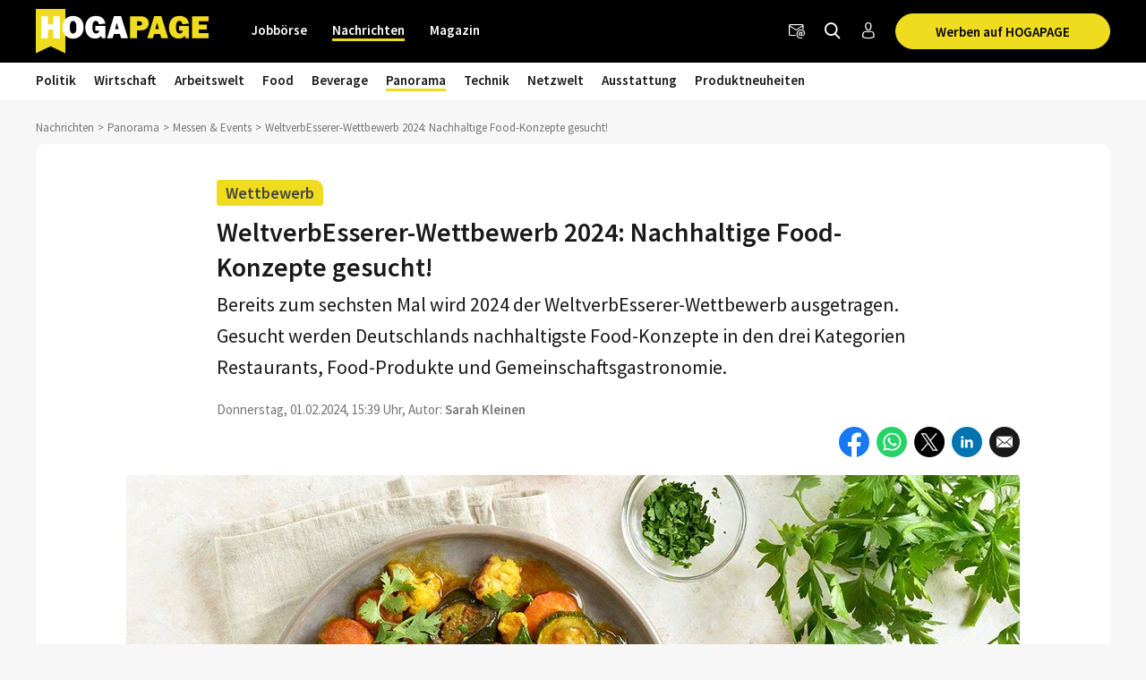

--- FILE ---
content_type: text/html; charset=utf-8
request_url: https://www.hogapage.at/nachrichten/panorama/messen-events/weltverbesserer-wettbewerb-2024-nachhaltige-food-konzepte-gesucht/
body_size: 15159
content:
<!doctypehtml><html lang=de-at xml:lang=de-at><link href=https://www.googletagmanager.com rel=dns-prefetch><link href=https://googleads.g.doubleclick.net rel=dns-prefetch><link href=https://www.google-analytics.com rel=dns-prefetch><link href=https://www.googleadservices.com rel=dns-prefetch><link href=https://cdn.hogapage.de rel=dns-prefetch><link href=https://engine.hogapage.de rel=dns-prefetch><link href=https://cdn.consentmanager.mgr.consensu.org rel=dns-prefetch><link href=https://cdn.hogapage.de rel=preconnect><link href=https://engine.hogapage.de rel=preconnect><link as=script crossorigin href=//data-b8f9ef66dc.hogapage.at/iomm/latest/manager/base/es6/bundle.js id=IOMmBundle rel=preload><link as=script crossorigin href=//data-b8f9ef66dc.hogapage.at/iomm/latest/bootstrap/loader.js rel=preload><script>let language_code=`at`;const google_maps_frontend_key=`AIzaSyD9eQxhih-n0OF-h8mLESzT-ypCEo4jA9U`;const enable_gmaps_api=!1;const friendly_captcha_enabled=!0;let job_offer_link_tracking_url=`/jobs/job_offer_link_tracking`;let csrf_token=`wiZIPl42jJhkPQaCbgNvqGm7am9O52tMqXly4gAiBrEGkxuyJedJtuN2j6lGh4Xa`</script><link as=script href=/static/node_modules/jquery/dist/jquery.min.js rel=preload><link as=font crossorigin href=/static/fonts/fontello.woff2?20231206 rel=preload type=font/woff2><link as=font crossorigin href=/static/fonts/SourceSansPro-Regular.woff2 rel=preload type=font/woff2><link as=font crossorigin href=/static/fonts/SourceSansPro-SemiBold.woff2 rel=preload type=font/woff2><link as=font crossorigin href=/static/fonts/SourceSansPro-Bold.woff2?20230531 rel=preload type=font/woff2><link as=script href=/static/js/components/base.js rel=preload><link media="(min-width: 1212.1px)" as=image href=/media/thumbs/news/19158/adobestock_706349575_998x0.webp rel=preload><link media="(min-width: 768px) and (max-width: 1212px)" as=image href=/media/thumbs/news/19158/adobestock_706349575_728x0.webp rel=preload><link media="(max-width: 767.9px)" as=image fetchpriority=high href=/media/thumbs/news/19158/adobestock_706349575_440x0.webp rel=preload><link as=script href=/static/ui/js/joboffercards.js rel=preload><link as=image href=/static/images/icons/facebook.svg rel=preload><link as=image href=/static/images/icons/whatsapp.svg rel=preload><link as=image href=/static/images/icons/x.svg rel=preload><link as=image href=/static/images/icons/linkedin.svg rel=preload><link media="(max-width: 480px)" as=image href=/static/images/icons/facebook_messenger.svg rel=preload><link as=script href=/static/CACHE/js/base.85cd5cbcb8e9.js rel=preload><script src=/static/node_modules/jquery/dist/jquery.min.js></script><title>WeltverbEsserer-Wettbewerb 2024: Nachhaltige Food-Konzepte gesucht! | HOGAPAGE Nachrichten</title><link href=/static/favicon/favicon.ico rel=icon type=image/gif><link href=/static/favicon/apple-touch-icon-57x57.png rel=apple-touch-icon sizes=57x57><link href=/static/favicon/apple-touch-icon-60x60.png rel=apple-touch-icon sizes=60x60><link href=/static/favicon/apple-touch-icon-72x72.png rel=apple-touch-icon sizes=72x72><link href=/static/favicon/apple-touch-icon-76x76.png rel=apple-touch-icon sizes=76x76><link href=/static/favicon/apple-touch-icon-114x114.png rel=apple-touch-icon sizes=114x114><link href=/static/favicon/apple-touch-icon-120x120.png rel=apple-touch-icon sizes=120x120><link href=/static/favicon/apple-touch-icon-144x144.png rel=apple-touch-icon sizes=144x144><link href=/static/favicon/apple-touch-icon-152x152.png rel=apple-touch-icon sizes=152x152><link href=/static/favicon/apple-touch-icon-180x180.png rel=apple-touch-icon sizes=180x180><link href=/static/favicon/favicon-32x32.png rel=icon sizes=32x32 type=image/png><link href=/static/favicon/android-chrome-192x192.png rel=icon sizes=192x192 type=image/png><link href=/static/favicon/favicon-96x96.png rel=icon sizes=96x96 type=image/png><link href=/static/favicon/favicon-16x16.png rel=icon sizes=16x16 type=image/png><meta content="width=device-width,initial-scale=1" name=viewport><meta charset=UTF-8><meta content="ie=edge" http-equiv=x-ua-compatible><meta content=194c6915cca660ebd06835285089082b name=verification><meta content=de-at http-equiv=content-language><meta content="index, follow" name=robots><meta content=de_AT property=og:locale><meta content=HOGAPAGE property=og:site_name><meta content="Bereits zum sechsten Mal wird 2024 der WeltverbEsserer-Wettbewerb ausgetragen. Gesucht werden Deutschlands nachhaltigste Food-Konzepte in den drei Kategorien Restaurants, Food-Produkte und Gemeinschaftsgastronomie." name=description><meta content="2024-02-01 15:39:29" name=date><meta content="2024-02-01 20:15:34" name=last-modified><meta content="WeltverbEsserer-Wettbewerb 2024: Nachhaltige Food-Konzepte gesucht!" property=og:title><meta content=article property=og:type><meta content="Bereits zum sechsten Mal wird 2024 der WeltverbEsserer-Wettbewerb ausgetragen. Gesucht werden Deutschlands nachhaltigste Food-Konzepte in den drei Kategorien Restaurants, Food-Produkte und Gemeinschaftsgastronomie." property=og:description><meta content=https://www.hogapage.at/media/thumbs/news/19158/adobestock_706349575_1200x630.jpg property=og:image><meta content=https://www.hogapage.at/media/thumbs/news/19158/adobestock_706349575_1200x630.jpg property=og:image:secure_url><meta content=1200 property=og:image:width><meta content=630 property=og:image:height><meta content=WeltverbEsserer-Wettbewerb property=og:image:alt><meta content=https://www.hogapage.at/nachrichten/panorama/messen-events/weltverbesserer-wettbewerb-2024-nachhaltige-food-konzepte-gesucht/ property=og:url><meta content=summary_large_image property=twitter:card><meta content=@hogapage property=twitter:site><meta content=196127781 property=twitter:site:id><meta content=@hogapage property=twitter:creator><meta content=https://www.hogapage.at/nachrichten/panorama/messen-events/weltverbesserer-wettbewerb-2024-nachhaltige-food-konzepte-gesucht/ property=twitter:url><meta content="WeltverbEsserer-Wettbewerb 2024: Nachhaltige Food-Konzepte gesucht!" property=twitter:title><meta content="Bereits zum sechsten Mal wird 2024 der WeltverbEsserer-Wettbewerb ausgetragen. Gesucht werden Deutschlands nachhaltigste Food-Konzepte in den drei Kategorien Restaurants, Food-Produkte und Gemeinschaftsgastronomie." property=twitter:description><meta content=https://www.hogapage.at/media/thumbs/news/19158/adobestock_706349575_1200x630.jpg property=twitter:image><meta content=WeltverbEsserer-Wettbewerb property=twitter:image:alt><link href=https://www.hogapage.de/nachrichten/panorama/messen-events/weltverbesserer-wettbewerb-2024-nachhaltige-food-konzepte-gesucht/ rel=canonical><link href=https://www.hogapage.ch/nachrichten/panorama/messen-events/weltverbesserer-wettbewerb-2024-nachhaltige-food-konzepte-gesucht/ hreflang=de-ch rel=alternate><link href=https://www.hogapage.de/nachrichten/panorama/messen-events/weltverbesserer-wettbewerb-2024-nachhaltige-food-konzepte-gesucht/ hreflang=x-default rel=alternate><link href=https://www.hogapage.at/nachrichten/panorama/messen-events/weltverbesserer-wettbewerb-2024-nachhaltige-food-konzepte-gesucht/ hreflang=de-at rel=alternate><link href=https://www.hogapage.de/nachrichten/panorama/messen-events/weltverbesserer-wettbewerb-2024-nachhaltige-food-konzepte-gesucht/ hreflang=de-de rel=alternate><meta content=2024-02-01T15:39:29+01:00 property=article:published_time><meta content=2024-02-01T15:39:29+01:00 property=article:publish_time><meta content=2024-02-01T15:39:29+01:00 name=publish_date property=og:publish_date><meta content=2024-02-01T20:15:34.083416+01:00 property=article:modified_time><meta content=https://www.facebook.com/HOGAPAGE property=article:publisher><meta content=https://www.hogapage.at/nachrichten/author/skleinen property=article:author><meta content="Sarah Kleinen" name=author><meta content=max-image-preview:large name=robots><link href=/static/CACHE/css/base.8b921bc71f98.css rel=stylesheet><script src=/static/js/components/base.js></script><script>var gaOptout=(()=>{document.cookie=disableStr+ `=true; expires=Thu, 31 Dec 2099 23:59:59 UTC; path=/`;window[disableStr]=!0});var gaProperty=`GTM-M8P77JX`;var disableStr=`ga-disable-`+ gaProperty;if(document.cookie.indexOf(disableStr+ `=true`)>-1){window[disableStr]=!0}</script><script class=cmplazyload data-cmp-vendor=s905 type=text/plain>(function (w, d, s, l, i) {
        w[l] = w[l] || [];
        w[l].push({
            'gtm.start': new Date().getTime(), event: 'gtm.js'
        });
        var f = d.getElementsByTagName(s)[0],
            j = d.createElement(s), dl = l != 'dataLayer' ? '&l=' + l : '';
        j.async = true;
        j.src =
            'https://www.googletagmanager.com/gtm.js?id=' + i + dl;
        f.parentNode.insertBefore(j, f);
    })(window, document, 'script', 'dataLayer', 'GTM-M8P77JX');</script><script>var GOOGLE_API=!1;var CSRF_TOKEN=`wiZIPl42jJhkPQaCbgNvqGm7am9O52tMqXly4gAiBrEGkxuyJedJtuN2j6lGh4Xa`</script><script data-cmp-ab=2 src=https://data-b8f9ef66dc.hogapage.at/iomm/latest/bootstrap/loader.js></script><style>@font-face{font-family:fontello;src:url(/static/fonts/fontello.woff2?20231206)format("woff2");font-weight:400;font-style:normal;font-display:swap}@font-face{font-family:Source Sans Pro;src:url(/static/fonts/SourceSansPro-Regular.woff2)format("woff2");font-weight:400;font-style:normal;font-display:swap}@font-face{font-family:Source Sans Pro;src:url(/static/fonts/SourceSansPro-SemiBold.woff2)format("woff2");font-weight:600;font-style:normal;font-display:swap}@font-face{font-family:Source Sans Pro;src:url(/static/fonts/SourceSansPro-Bold.woff2?20230531)format("woff2");font-weight:700;font-style:normal;font-display:swap}</style><script>var _mtm=window._mtm=window._mtm||[];_mtm.push({'mtm.startTime':new Date().getTime(),'event':`mtm.Start`});var d=document,g=d.createElement(`script`),s=d.getElementsByTagName(`script`)[0];g.async=!0;g.src=`https://analytics.hogapage.de/js/container_X8KDsB7U.js`;s.parentNode.insertBefore(g,s)</script><body class="bc_news bc_news_detail"><script>window.gdprAppliesGlobally=!0;if(!(`cmp_id` in window)||window.cmp_id<1){window.cmp_id=0};if(!(`cmp_cdid` in window)){window.cmp_cdid=`62f9bc659836`};if(!(`cmp_params` in window)){window.cmp_params=``};if(!(`cmp_host` in window)){window.cmp_host=`b.delivery.consentmanager.net`};if(!(`cmp_cdn` in window)){window.cmp_cdn=`cdn.consentmanager.net`};if(!(`cmp_proto` in window)){window.cmp_proto=`https:`};if(!(`cmp_codesrc` in window)){window.cmp_codesrc=`1`};window.cmp_getsupportedLangs=(()=>{var a=[`DE`,`EN`,`FR`,`IT`,`NO`,`DA`,`FI`,`ES`,`PT`,`RO`,`BG`,`ET`,`EL`,`GA`,`HR`,`LV`,`LT`,`MT`,`NL`,`PL`,`SV`,`SK`,`SL`,`CS`,`HU`,`RU`,`SR`,`ZH`,`TR`,`UK`,`AR`,`BS`];if(`cmp_customlanguages` in window){for(var b=0;b<window.cmp_customlanguages.length;b++){a.push(window.cmp_customlanguages[b].l.toUpperCase())}};return a});window.cmp_getRTLLangs=(()=>{var a=[`AR`];if(`cmp_customlanguages` in window){for(var b=0;b<window.cmp_customlanguages.length;b++){if(`r` in window.cmp_customlanguages[b]&&window.cmp_customlanguages[b].r){a.push(window.cmp_customlanguages[b].l)}}};return a});window.cmp_getlang=(a=>{let k=``,n=8,j=`string`,l=`cmplang=`,p=0,m=1,o=2;if(typeof a!=`boolean`){a=!0};if(a&&typeof cmp_getlang.usedlang==j&&cmp_getlang.usedlang!==k){return cmp_getlang.usedlang};var b=window.cmp_getsupportedLangs();var c=[];var d=location.hash;var e=location.search;var f=`languages` in navigator?navigator.languages:[];if(d.indexOf(l)!=-m){c.push(d.substr(d.indexOf(l)+ n,o).toUpperCase())}else{if(e.indexOf(l)!=-m){c.push(e.substr(e.indexOf(l)+ n,o).toUpperCase())}else{if(`cmp_setlang` in window&&window.cmp_setlang!=k){c.push(window.cmp_setlang.toUpperCase())}else{if(f.length>p){for(var g=p;g<f.length;g++){c.push(f[g])}}}}};if(`language` in navigator){c.push(navigator.language)};if(`userLanguage` in navigator){c.push(navigator.userLanguage)};var h=k;for(var g=p;g<c.length;g++){var i=c[g].toUpperCase();if(b.indexOf(i)!=-m){h=i;break};if(i.indexOf(`-`)!=-m){i=i.substr(p,o)};if(b.indexOf(i)!=-m){h=i;break}};if(h==k&&typeof cmp_getlang.defaultlang==j&&cmp_getlang.defaultlang!==k){return cmp_getlang.defaultlang}else{if(h==k){h=`EN`}};h=h.toUpperCase();return h});(()=>{let t=0,D=`text/javascript`,x=`https:`,F=`div`,I=`head`,y=`script`,z=`data-cmp-ab`,s=``,H=`ins`,w=`&`,G=`span`,E=`body`,v=9999,u=1,B=`//`,J=`cmpdebugunminimized`,A=`1`,C=encodeURIComponent;var g=((a,b)=>{var c=s;a+=`=`;var d=a.length;var e=location;if(e.hash.indexOf(a)!=-u){c=e.hash.substr(e.hash.indexOf(a)+ d,v)}else{if(e.search.indexOf(a)!=-u){c=e.search.substr(e.search.indexOf(a)+ d,v)}else{return b}};if(c.indexOf(w)!=-u){c=c.substr(t,c.indexOf(w))};return c});var a=document;var b=a.getElementsByTagName;var c=window;var d=s;var e=`_en`;if(`cmp_getlang` in c){d=c.cmp_getlang().toLowerCase();if(`cmp_customlanguages` in c){for(var f=t;f<c.cmp_customlanguages.length;f++){if(c.cmp_customlanguages[f].l.toUpperCase()==d.toUpperCase()){d=`en`;break}}};e=`_`+ d};var h=`cmp_proto` in c?c.cmp_proto:x;if(h!=`http:`&&h!=x){h=x};var i=`cmp_ref` in c?c.cmp_ref:location.href;var j=a.createElement(y);j.setAttribute(z,A);var k=g(`cmpdesign`,`cmp_design` in c?c.cmp_design:s);var l=g(`cmpregulationkey`,`cmp_regulationkey` in c?c.cmp_regulationkey:s);var m=g(`cmpgppkey`,`cmp_gppkey` in c?c.cmp_gppkey:s);var n=g(`cmpatt`,`cmp_att` in c?c.cmp_att:s);j.src=h+ B+ c.cmp_host+ `/delivery/cmp.php?`+ (`cmp_id` in c&&c.cmp_id>t?`id=`+ c.cmp_id:s)+ (`cmp_cdid` in c?`&cdid=`+ c.cmp_cdid:s)+ `&h=`+ C(i)+ (k!=s?`&cmpdesign=`+ C(k):s)+ (l!=s?`&cmpregulationkey=`+ C(l):s)+ (m!=s?`&cmpgppkey=`+ C(m):s)+ (n!=s?`&cmpatt=`+ C(n):s)+ (`cmp_params` in c?w+ c.cmp_params:s)+ (a.cookie.length>t?`&__cmpfcc=1`:s)+ `&l=`+ d.toLowerCase()+ `&o=`+ (new Date()).getTime();j.type=D;j.async=!0;if(a.currentScript&&a.currentScript.parentElement){a.currentScript.parentElement.appendChild(j)}else{if(a.body){a.body.appendChild(j)}else{var o=b(E);if(o.length==t){o=b(F)};if(o.length==t){o=b(G)};if(o.length==t){o=b(H)};if(o.length==t){o=b(y)};if(o.length==t){o=b(I)};if(o.length>t){o[t].appendChild(j)}}};var p=`js`;var q=g(J,J in c?c.cmpdebugunminimized:t)>t?s:`.min`;var r=g(`cmpdebugcoverage`,`cmp_debugcoverage` in c?c.cmp_debugcoverage:s);if(r==A){p=`instrumented`;q=s};var j=a.createElement(y);j.src=h+ B+ c.cmp_cdn+ `/delivery/`+ p+ `/cmp`+ e+ q+ `.js`;j.type=D;j.setAttribute(z,A);j.async=!0;if(a.currentScript&&a.currentScript.parentElement){a.currentScript.parentElement.appendChild(j)}else{if(a.body){a.body.appendChild(j)}else{var o=b(E);if(o.length==t){o=b(F)};if(o.length==t){o=b(G)};if(o.length==t){o=b(H)};if(o.length==t){o=b(y)};if(o.length==t){o=b(I)};if(o.length>t){o[t].appendChild(j)}}}})();window.cmp_addFrame=(a=>{if(!window.frames[a]){if(document.body){var b=document.createElement(`iframe`);b.style.cssText=`display:none`;if(`cmp_cdn` in window&&`cmp_ultrablocking` in window&&window.cmp_ultrablocking>0){b.src=`//`+ window.cmp_cdn+ `/delivery/empty.html`};b.name=a;document.body.appendChild(b)}else{window.setTimeout(window.cmp_addFrame,10,a)}}});window.cmp_rc=(a=>{let h=``,i=0,j=1,k=`=`,l=`;`;var b=document.cookie;var c=h;var d=i;while(b!=h&&d<100){d++;while(b.substr(i,j)==` `){b=b.substr(j,b.length)};var e=b.substring(i,b.indexOf(k));if(b.indexOf(l)!=-j){var f=b.substring(b.indexOf(k)+ j,b.indexOf(l))}else{var f=b.substr(b.indexOf(k)+ j,b.length)};if(a==e){c=f};var g=b.indexOf(l)+ j;if(g==i){g=b.length};b=b.substring(g,b.length)};return c});window.cmp_stub=function(){let b=0,c=1,d=2;var a=arguments;__cmp.a=__cmp.a||[];if(!a.length){return __cmp.a}else{if(a[b]===`ping`){if(a[c]===d){a[d]({gdprApplies:gdprAppliesGlobally,cmpLoaded:!1,cmpStatus:`stub`,displayStatus:`hidden`,apiVersion:`2.0`,cmpId:31},!0)}else{a[d](!1,!0)}}else{if(a[b]===`getUSPData`){a[d]({version:c,uspString:window.cmp_rc(``)},!0)}else{if(a[b]===`getTCData`){__cmp.a.push([].slice.apply(a))}else{if(a[b]===`addEventListener`||a[b]===`removeEventListener`){__cmp.a.push([].slice.apply(a))}else{if(a.length==4&&a[3]===!1){a[d]({},!1)}else{__cmp.a.push([].slice.apply(a))}}}}}}};window.cmp_gpp_ping=(()=>({gppVersion:`1.0`,cmpStatus:`stub`,cmpDisplayStatus:`hidden`,supportedAPIs:[`tcfca`,`usnat`,`usca`,`usva`,`usco`,`usut`,`usct`],cmpId:31}));window.cmp_gppstub=function(){let h=0,i=1,k=2,j=null;var a=arguments;__gpp.q=__gpp.q||[];if(!a.length){return __gpp.q};var b=a[h];var c=a.length>i?a[i]:j;var d=a.length>k?a[k]:j;if(b===`ping`){return window.cmp_gpp_ping()}else{if(b===`addEventListener`){__gpp.e=__gpp.e||[];if(!(`lastId` in __gpp)){__gpp.lastId=h};__gpp.lastId++;var e=__gpp.lastId;__gpp.e.push({id:e,callback:c});return {eventName:`listenerRegistered`,listenerId:e,data:!0,pingData:window.cmp_gpp_ping()}}else{if(b===`removeEventListener`){var f=!1;__gpp.e=__gpp.e||[];for(var g=h;g<__gpp.e.length;g++){if(__gpp.e[g].id==d){__gpp.e[g].splice(g,i);f=!0;break}};return {eventName:`listenerRemoved`,listenerId:d,data:f,pingData:window.cmp_gpp_ping()}}else{if(b===`getGPPData`){return {sectionId:3,gppVersion:i,sectionList:[],applicableSections:[h],gppString:``,pingData:window.cmp_gpp_ping()}}else{if(b===`hasSection`||b===`getSection`||b===`getField`){return j}else{__gpp.q.push([].slice.apply(a))}}}}}};window.cmp_msghandler=(a=>{let i=`*`,f=null,g=`object`,e=JSON,h=JSON.stringify;var b=typeof a.data===`string`;try{var c=b?e.parse(a.data):a.data}catch(a){var c=f}if(typeof c===g&&c!==f&&`__cmpCall` in c){var d=c.__cmpCall;window.__cmp(d.command,d.parameter,((c,e)=>{var f={__cmpReturn:{returnValue:c,success:e,callId:d.callId}};a.source.postMessage(b?h(f):f,i)}))};if(typeof c===g&&c!==f&&`__uspapiCall` in c){var d=c.__uspapiCall;window.__uspapi(d.command,d.version,((c,e)=>{var f={__uspapiReturn:{returnValue:c,success:e,callId:d.callId}};a.source.postMessage(b?h(f):f,i)}))};if(typeof c===g&&c!==f&&`__tcfapiCall` in c){var d=c.__tcfapiCall;window.__tcfapi(d.command,d.version,((c,e)=>{var f={__tcfapiReturn:{returnValue:c,success:e,callId:d.callId}};a.source.postMessage(b?h(f):f,i)}),d.parameter)};if(typeof c===g&&c!==f&&`__gppCall` in c){var d=c.__gppCall;window.__gpp(d.command,((c,e)=>{var f={__gppReturn:{returnValue:c,success:e,callId:d.callId}};a.source.postMessage(b?h(f):f,i)}),`parameter` in d?d.parameter:f,`version` in d?d.version:1)}});window.cmp_setStub=(a=>{if(!(a in window)||typeof window[a]!==`function`&&typeof window[a]!==`object`&&(typeof window[a]===`undefined`||window[a]!==null)){window[a]=window.cmp_stub;window[a].msgHandler=window.cmp_msghandler;window.addEventListener(`message`,window.cmp_msghandler,!1)}});window.cmp_setGppStub=(a=>{if(!(a in window)||typeof window[a]!==`function`&&typeof window[a]!==`object`&&(typeof window[a]===`undefined`||window[a]!==null)){window[a]=window.cmp_gppstub;window[a].msgHandler=window.cmp_msghandler;window.addEventListener(`message`,window.cmp_msghandler,!1)}});window.cmp_addFrame(`__cmpLocator`);if(!(`cmp_disableusp` in window)||!window.cmp_disableusp){window.cmp_addFrame(`__uspapiLocator`)};if(!(`cmp_disabletcf` in window)||!window.cmp_disabletcf){window.cmp_addFrame(`__tcfapiLocator`)};if(!(`cmp_disablegpp` in window)||!window.cmp_disablegpp){window.cmp_addFrame(`__gppLocator`)};window.cmp_setStub(`__cmp`);if(!(`cmp_disabletcf` in window)||!window.cmp_disabletcf){window.cmp_setStub(`__tcfapi`)};if(!(`cmp_disableusp` in window)||!window.cmp_disableusp){window.cmp_setStub(`__uspapi`)};if(!(`cmp_disablegpp` in window)||!window.cmp_disablegpp){window.cmp_setGppStub(`__gpp`)}</script><noscript><iframe src="https://www.googletagmanager.com/ns.html?id=GTM-M8P77JX&nojscript=true" height=0 style=visibility:hidden;display:none width=0></iframe></noscript><script>IOMm(`configure`,{st:`hogapage`,dn:`data-b8f9ef66dc.hogapage.at`,mh:5})</script><div class=sticky-top id=bc_navigation><div id=bc_navigation-main-navigation><div class=container><nav class="navbar navbar-expand-lg"><a class=navbar-brand href=/> <img alt="previous Logo" height=50 src=/static/images/logos/logo.svg width=193> </a><div class="ms-auto d-flex order-lg-3"><div class=nav-item><a class="hp-jb_wishlist-session hp_btn-tertiary hp_btn-round" data-bs-title="Jetzt Merkliste ansehen" data-bs-placement=bottom data-bs-toggle=tooltip href=/profil/meine-merkliste style=display:none> <i class=icon-wishlist-outline><span class=hp-jb_wishlist-session-counter></span></i> </a></div><div class=nav-item><a class="hp_btn-tertiary hp_btn-round" aria-label=Newsletter data-bs-placement=bottom data-bs-title=Newsletter data-bs-toggle=tooltip href=/newsletter/> <i class="icon-newsletter hp_nav-icon"></i> </a></div><div class=nav-item><a aria-label="Nachrichten finden" class="hp_btn-tertiary hp_btn-round hp_search-icon" data-bs-title="Nachrichten finden" data-bs-placement=bottom data-bs-toggle=tooltip href=/nachrichten/suche> <i class="icon-search hp_nav-icon"></i> </a></div><div class="nav-item d-none d-lg-flex"><a aria-label="Anmelden / Registrieren" class="hp_btn-tertiary hp_btn-round" data-bs-title="Anmelden / Registrieren" data-bs-placement=bottom data-bs-toggle=tooltip href=/login> <i class="icon-person-outline me-0"></i> </a></div><div class="nav-item hp_service-button ms-hp_smallest d-none d-lg-block"><a class="hp_btn hp_btn-primary m-0" href=/nachrichten/onlinewerbung/> Werben auf HOGAPAGE </a></div><div class=nav-item><a aria-label="Toggle navigation" class="hp_btn-tertiary hp_btn-round d-lg-none" aria-controls=hp_mobile-main-navigation aria-expanded=false data-bs-target=#hp_mobile-main-navigation data-bs-toggle=collapse role=button> <i class="icon-menu hp_nav-icon"></i> </a></div></div><div class="hp_mobile-navigation-wrapper align-items-stretch" id=hp_mobile-main-navigation><div class=hp_mobile-navigation><div class=hp_mobile-navigation-header><div class=hp_mobile-navigation-header-text>Willkommen auf HOGAPAGE!</div></div><div class="hp_mobile-navigation-group hp_mobile-navigation-group-special"><a class=hp_mobile-navigation-headline href=/jobs/>Jobbörse</a><span aria-controls=#jobborse_mobile_menu aria-expanded=false class=hp_toggle-indicator data-bs-target=#jobborse_mobile_menu data-bs-toggle=collapse><i class=icon-down-dir></i></span><div class="hp_mobile-navigation-group-items collapse" id=jobborse_mobile_menu><a class=hp_mobile-navigation-group-item href=/jobs/suche>Jobs finden</a><a class=hp_mobile-navigation-group-item href=/jobs/branchengruppe>nach Branchengruppen</a><a class=hp_mobile-navigation-group-item href=/jobs/bundesland>nach Bundesländern</a><a class=hp_mobile-navigation-group-item href=/jobs/jobs-per-email>Jobs per E-Mail</a><a class=hp_mobile-navigation-group-item href=/jobs/arbeitgeber>Für Arbeitgeber</a></div></div><div class="hp_mobile-navigation-group hp_mobile-navigation-group-special"><a class=hp_mobile-navigation-headline href=/>Nachrichten</a><span aria-controls=#nachrichten_mobile_menu aria-expanded=true class=hp_toggle-indicator data-bs-target=#nachrichten_mobile_menu data-bs-toggle=collapse><i class=icon-down-dir></i></span><div class="hp_mobile-navigation-group-items collapse show" id=nachrichten_mobile_menu><a class=hp_mobile-navigation-group-item href=/nachrichten/politik/>Politik</a><a class=hp_mobile-navigation-group-item href=/nachrichten/wirtschaft/>Wirtschaft</a><a class=hp_mobile-navigation-group-item href=/nachrichten/arbeitswelt/>Arbeitswelt</a><a class=hp_mobile-navigation-group-item href=/nachrichten/food/>Food</a><a class=hp_mobile-navigation-group-item href=/nachrichten/beverage/>Beverage</a><a class=hp_mobile-navigation-group-item href=/nachrichten/panorama/>Panorama</a><a class=hp_mobile-navigation-group-item href=/nachrichten/technik/>Technik</a><a class=hp_mobile-navigation-group-item href=/nachrichten/netzwelt/>Netzwelt</a><a class=hp_mobile-navigation-group-item href=/nachrichten/ausstattung/>Ausstattung</a><a class=hp_mobile-navigation-group-item href=/nachrichten/messeneuheiten/>Produktneuheiten</a></div></div><div class="hp_mobile-navigation-group hp_mobile-navigation-group-special"><a class=hp_mobile-navigation-headline href=/magazin/>Magazin</a><span aria-controls=#magazin_mobile_menu aria-expanded=false class=hp_toggle-indicator data-bs-target=#magazin_mobile_menu data-bs-toggle=collapse><i class=icon-down-dir></i></span><div class="hp_mobile-navigation-group-items collapse" id=magazin_mobile_menu><a class=hp_mobile-navigation-group-item href=/magazin/ausgabe>Magazine</a><a class=hp_mobile-navigation-group-item href=/magazin/rubriken>Rubriken</a><a class=hp_mobile-navigation-group-item href=/magazin/abonnieren>Abonnieren</a><a class=hp_mobile-navigation-group-item href=/magazin/werben>Werben</a></div></div><div class=hp_mobile-navigation-group><a class=hp_mobile-navigation-headline href=/login>Anmelden</a></div></div></div><div class="collapse navbar-collapse order-lg-2" id=bc_navigation-main-navigation-left-wrapper><ul class=navbar-nav id=bc_navigation-main-navigation-left><li class="nav-item dropdown"><a aria-haspopup=true class=nav-link href=/jobs/>Jobbörse</a> <div class=dropdown-menu><a class=dropdown-item href=/jobs/suche>Jobs finden</a><a class=dropdown-item href=/jobs/branchengruppe>nach Branchengruppen</a><a class=dropdown-item href=/jobs/bundesland>nach Bundesländern</a><a class=dropdown-item href=/jobs/jobs-per-email>Jobs per E-Mail</a><a class=dropdown-item href=/jobs/arbeitgeber>Für Arbeitgeber</a></div><li class="nav-item dropdown active"><a aria-haspopup=true class=nav-link href=/>Nachrichten</a> <div class=dropdown-menu><a class=dropdown-item href=/nachrichten/politik/>Politik</a><a class=dropdown-item href=/nachrichten/wirtschaft/>Wirtschaft</a><a class=dropdown-item href=/nachrichten/arbeitswelt/>Arbeitswelt</a><a class=dropdown-item href=/nachrichten/food/>Food</a><a class=dropdown-item href=/nachrichten/beverage/>Beverage</a><a class="dropdown-item active" href=/nachrichten/panorama/>Panorama</a><a class=dropdown-item href=/nachrichten/technik/>Technik</a><a class=dropdown-item href=/nachrichten/netzwelt/>Netzwelt</a><a class=dropdown-item href=/nachrichten/ausstattung/>Ausstattung</a><a class=dropdown-item href=/nachrichten/messeneuheiten/>Produktneuheiten</a></div><li class="nav-item dropdown"><a aria-haspopup=true class=nav-link href=/magazin/>Magazin</a> <div class=dropdown-menu><a class=dropdown-item href=/magazin/ausgabe>Magazine</a><a class=dropdown-item href=/magazin/rubriken>Rubriken</a><a class="dropdown-item ms-auto" href=/magazin/abonnieren>Abonnieren</a><a class=dropdown-item href=/magazin/werben>Werben</a></div></ul></div></nav></div></div><div id=bc_navigation-sub-navigation><div class=container><nav class="navbar navbar-expand-lg d-none d-lg-flex"><ul class="navbar-nav text-md-center"><li class="nav-item dropdown"><a aria-haspopup=true class=nav-link href=/nachrichten/politik/>Politik</a> <div class=dropdown-menu><a class=dropdown-item href=/nachrichten/politik/verbaende/>Verbände</a><a class=dropdown-item href=/nachrichten/politik/soziales/>Soziales</a><a class=dropdown-item href=/nachrichten/politik/recht/>Recht</a><a class=dropdown-item href=/nachrichten/politik/branchenpolitik/>Branchenpolitik</a></div><li class="nav-item dropdown"><a aria-haspopup=true class=nav-link href=/nachrichten/wirtschaft/>Wirtschaft</a> <div class=dropdown-menu><a class=dropdown-item href=/nachrichten/wirtschaft/management/>Management</a><a class=dropdown-item href=/nachrichten/wirtschaft/handel/>Handel</a><a class=dropdown-item href=/nachrichten/wirtschaft/marketing/>Marketing</a><a class=dropdown-item href=/nachrichten/wirtschaft/hotellerie/>Hotellerie</a><a class=dropdown-item href=/nachrichten/wirtschaft/gastronomie/>Gastronomie</a><a class=dropdown-item href=/nachrichten/wirtschaft/tourismus/>Tourismus</a></div><li class="nav-item dropdown"><a aria-haspopup=true class=nav-link href=/nachrichten/arbeitswelt/>Arbeitswelt</a> <div class=dropdown-menu><a class=dropdown-item href=/nachrichten/arbeitswelt/jobsuche/>Jobsuche</a><a class=dropdown-item href=/nachrichten/arbeitswelt/bildung/>Bildung</a><a class=dropdown-item href=/nachrichten/arbeitswelt/reportagen/>Reportagen</a><a class=dropdown-item href=/nachrichten/arbeitswelt/ratgeber/>Ratgeber</a><a class=dropdown-item href=/nachrichten/arbeitswelt/karriere/>Karriere</a><a class=dropdown-item href=/nachrichten/arbeitswelt/personal/>Personal</a></div><li class="nav-item dropdown"><a aria-haspopup=true class=nav-link href=/nachrichten/food/>Food</a> <div class=dropdown-menu><a class=dropdown-item href=/nachrichten/food/lexikon/>Lexikon</a><a class=dropdown-item href=/nachrichten/food/ernaehrung/>Ernährung</a><a class=dropdown-item href=/nachrichten/food/foodtrends/>Foodtrends</a><a class=dropdown-item href=/nachrichten/food/kuechenhelden/>Küchenhelden</a><a class=dropdown-item href=/nachrichten/food/kreative-kueche/>Kreative Küche</a><a class=dropdown-item href=/nachrichten/food/rezepte/>Rezepte</a></div><li class="nav-item dropdown"><a aria-haspopup=true class=nav-link href=/nachrichten/beverage/>Beverage</a> <div class=dropdown-menu><a class=dropdown-item href=/nachrichten/beverage/wein-sekt/>Wein & Sekt</a><a class=dropdown-item href=/nachrichten/beverage/bierwelten/>Bierwelten</a><a class=dropdown-item href=/nachrichten/beverage/alkoholfreie-getraenke-beverage/>Alkoholfreie Getränke</a><a class=dropdown-item href=/nachrichten/beverage/spirituosen/>Spirituosen</a><a class=dropdown-item href=/nachrichten/beverage/kaffee-tee/>Kaffee & Tee</a></div><li class="nav-item dropdown active"><a aria-haspopup=true class=nav-link href=/nachrichten/panorama/>Panorama</a> <div class=dropdown-menu><a class=dropdown-item href=/nachrichten/panorama/gesellschaft/>Gesellschaft</a><a class=dropdown-item href=/nachrichten/panorama/interviews/>Interviews</a><a class=dropdown-item href=/nachrichten/panorama/entertainment/>Entertainment</a><a class=dropdown-item href=/nachrichten/panorama/leute/>Leute</a><a class="dropdown-item active" href=/nachrichten/panorama/messen-events/>Messen & Events</a></div><li class="nav-item dropdown"><a aria-haspopup=true class=nav-link href=/nachrichten/technik/>Technik</a> <div class=dropdown-menu><a class=dropdown-item href=/nachrichten/technik/getraenke/>Getränke</a><a class=dropdown-item href=/nachrichten/technik/sanitaer/>Sanitär</a><a class=dropdown-item href=/nachrichten/technik/kueche/>Küche</a><a class=dropdown-item href=/nachrichten/technik/gebaeude/>Gebäude</a><a class=dropdown-item href=/nachrichten/technik/sicherheit/>Sicherheit</a><a class=dropdown-item href=/nachrichten/technik/hygiene/>Hygiene</a></div><li class="nav-item dropdown"><a aria-haspopup=true class=nav-link href=/nachrichten/netzwelt/>Netzwelt</a> <div class=dropdown-menu><a class=dropdown-item href=/nachrichten/netzwelt/it-software/>IT & Software</a><a class=dropdown-item href=/nachrichten/netzwelt/netzpolitik/>Netzpolitik</a><a class=dropdown-item href=/nachrichten/netzwelt/web/>Web</a><a class=dropdown-item href=/nachrichten/netzwelt/social-media/>Social Media</a></div><li class="nav-item dropdown"><a aria-haspopup=true class=nav-link href=/nachrichten/ausstattung/>Ausstattung</a> <div class=dropdown-menu><a class=dropdown-item href=/nachrichten/ausstattung/hoteldesign/>Hoteldesign</a><a class=dropdown-item href=/nachrichten/ausstattung/einrichtung/>Einrichtung</a><a class=dropdown-item href=/nachrichten/ausstattung/gastrokonzepte/>Gastrokonzepte</a></div><li class="nav-item dropdown"><a aria-haspopup=true class=nav-link href=/nachrichten/messeneuheiten/>Produktneuheiten</a> <div class=dropdown-menu><a class=dropdown-item href=/nachrichten/messeneuheiten/food-beverage-messe/>Food & Beverage</a><a class=dropdown-item href=/nachrichten/messeneuheiten/technik-software-messe/>Technik & Software</a><a class=dropdown-item href=/nachrichten/messeneuheiten/einrichtung-messe/>Einrichtung</a><a class=dropdown-item href=/nachrichten/messeneuheiten/dienstleistungen-messe/>Dienstleistungen</a></div></ul></nav></div></div><nav class="navbar navbar-expand-lg d-block d-lg-none" id=bc_navigation-mobile-portal><div class=container><ul class="navbar-nav text-md-center w-100"><li class=nav-item><a class=nav-link href=/jobs/>Jobbörse</a><li class="nav-item active"><a class=nav-link href=/>Nachrichten</a></ul></div></nav></div><main class=hp_main><div class="container w-100"><div class="row banner_row"></div></div><section class="hp_section d-none d-lg-block" id=hp_breadcrumbs><nav class="hp_breadcrumbs container pb-0"><a class=hp_breadcrumb-item href=https://www.hogapage.at/>Nachrichten</a><a class=hp_breadcrumb-item href=https://www.hogapage.at/nachrichten/panorama/>Panorama</a><a class=hp_breadcrumb-item href=https://www.hogapage.at/nachrichten/panorama/messen-events/>Messen & Events</a><span class="hp_breadcrumb-item active">WeltverbEsserer-Wettbewerb 2024: Nachhaltige Food-Konzepte gesucht!</span></nav><script type=application/ld+json>
    {
      "@context": "http://schema.org",
      "@type": "BreadcrumbList",
      "itemListElement": [
         {
        "@type": "ListItem",
        "position": 1,
        "name": "Nachrichten",
        "item": "https://www.hogapage.at/"
        }, {
        "@type": "ListItem",
        "position": 2,
        "name": "Panorama",
        "item": "https://www.hogapage.at/nachrichten/panorama/"
        }, {
        "@type": "ListItem",
        "position": 3,
        "name": "Messen &amp; Events",
        "item": "https://www.hogapage.at/nachrichten/panorama/messen-events/"
        }
      ]
    }

        </script></section><section class="container d-none d-lg-block hp_skyscraper-container-sticky" id=hp_skyscraper-container><div class="hp_skyscraper hp_skyscraper_l"></div><div class="hp_skyscraper hp_skyscraper_r"></div></section><div class="container container-no-md-padding"><article class=bc_news-article><header class="d-flex flex-column"><div class=row><div class="offset-lg-2 col-lg-8"><div class=subheadline>Wettbewerb</div></div></div><div class=row><div class="offset-lg-2 col-lg-8"><h1 class=headline>WeltverbEsserer-Wettbewerb 2024: Nachhaltige Food-Konzepte gesucht!</h1></div></div><div class="row order-md-5"><div class="offset-lg-1 col-lg-10"><figure class=article-image><picture><source media="(min-width: 1212px)" srcset=/media/thumbs/news/19158/adobestock_706349575_998x0.webp type=image/webp><source media="(min-width: 768px)" srcset=/media/thumbs/news/19158/adobestock_706349575_728x0.webp type=image/webp><source media="(max-width: 768px)" srcset=/media/thumbs/news/19158/adobestock_706349575_440x0.webp type=image/webp><source media="(min-width: 1212px)" srcset=/media/thumbs/news/19158/adobestock_706349575_998x0.jpg><source media="(min-width: 768px)" srcset=/media/thumbs/news/19158/adobestock_706349575_728x0.jpg><img title="Der WeltverbEsserer-Wettbewerb möchte nachhaltigen Pionieren in der Gastronomie und Lebensmittelbranche eine Bühne bieten. (Foto: © voltan/stock.adobe.com)" alt=WeltverbEsserer-Wettbewerb class=bc_news-image fetchpriority=high height=561 src=/media/thumbs/news/19158/adobestock_706349575_440x0.jpg width=998></picture><figcaption class=text-muted>Der WeltverbEsserer-Wettbewerb möchte nachhaltigen Pionieren in der Gastronomie und Lebensmittelbranche eine Bühne bieten. (Foto: © voltan/stock.adobe.com)</figcaption></figure></div></div><div class=row><div class="offset-lg-2 col-lg-8"><div class=excerpt>Bereits zum sechsten Mal wird 2024 der WeltverbEsserer-Wettbewerb ausgetragen. Gesucht werden Deutschlands nachhaltigste Food-Konzepte in den drei Kategorien Restaurants, Food-Produkte und Gemeinschaftsgastronomie.</div></div></div><div class=row><div class="offset-lg-2 col-lg-8"><div class=meta>Donnerstag, 01.02.2024, 15:39 Uhr, Autor: <a href=/nachrichten/author/skleinen>Sarah Kleinen</a></div></div></div><div></div><div class=row><div class="offset-lg-1 col-lg-10"><div class=text-end><div class="hp_simple-share-buttons hp_simple_share-buttons-top" data-email-body="
Hallo,
dieser Artikel könnte für dich interessant sein:
${pageTitle}
Hier geht’s zum vollständigen Beitrag:
${pageUrl}?utm_source=email&utm_medium=share
Weitere spannende Nachrichten und Hintergründe findest du auf HOGAPAGE: https://www.hogapage.de

Viele Grüße.





" data-email-subject="
Interessanter Artikel auf HOGAPAGE





 "></div></div></div></div></header><div class=row><div class="offset-lg-2 col-lg-8 content"><p>„Nachhaltige Food- und Gastro-Konzepte können einen wichtigen Beitrag zu einer enkeltauglichen Zukunft leisten", sagt Balázs Tarsoly, Geschäftsführer von Branding Cuisine. "Ihre Wirksamkeit wird aber trotz wachsendem Umweltbewusstsein weiterhin unterschätzt. Dabei kann die Ernährungswirtschaft ein entscheidender Hebel unter anderem zur Abmilderung des Klimawandels und zum Erhalt der Biodiversität sein und kann wichtige Impulse für den gesellschaftlichen Wandel setzen. Dafür müssen umweltfreundliche Konzepte mehr Sichtbarkeit erhalten. Deswegen gibt es den WeltverbEsserer-Wettbewerb.“<div class=banner_floating></div><p>Beim WeltverbEsserer-Wettbewerb werden Deutschlands nachhaltigste Food-Konzepte in den drei Kategorien Restaurants, Food-Produkte und Gemeinschaftsgastronomie gesucht.<p>Veranstaltet wird der Wettbewerb im sechsten Jahr in Folge von der auf Food und Nachhaltigkeit spezialisierten Kreativagentur Branding Cuisine.<div class=bc-job-offer-cards-root data-layout=small data-project-name=HOGAPAGE id=bc-job-offer-cards-root></div><script src=/static/ui/js/joboffercards.js type=module></script><h2>Wie läuft der Wettbewerb ab?</h2><p>Der WeltverbEsserer-Wettbewerb 2024 möchte nachhaltigen Pionieren in der Gastronomie und Lebensmittelbranche eine Bühne bieten und Gehör verschaffen.<div class=banner_floating></div><p>Mitmachen können Restaurants (von Individual- bis Systemgastronomie), Lebensmittelhersteller und Betriebe bzw. Caterer im Bereich der Gemeinschaftsgastronomie, die Nachhaltigkeit fördern. Ob man ein etablierter Player ist oder frisch am Markt, steht nicht im Vordergrund.<p>Bewerbungsfrist ist der 17.03.2024. Das große WeltverbEsserer-Finale findet am 16.05.2024 im Engelnest Weinkeller & Palettenlager in Berlin statt. <p>Die Teilnahme ist für jede Kategorie kostenlos über das digitale <a rel="nofollow noopener" href=https://weltverbesserer-wettbewerb.de/ target=_blank>Bewerbungsformular auf der Website des WeltverbEsserer-Wettbewerbs</a> möglich.<div class=banner_floating></div><p>Die Gewinner werden von einer siebenköpfigen Expertenjury über drei Runden ermittelt. Auf eine erste Vorauswahl in Eigenregie folgt eine Jurysitzung, bei der die drei Finalisten pro Kategorie für das WeltverbEsserer-Finale ermittelt werden. <span>Diese stellen dort ihr Konzept in einer 10-minütigen Präsentation Jury und Publikum vor. Jede Kategorie wird einen Gewinner haben, der während des Pitch-Events bekanntgegeben wird.</span><h2>Bewertung durch eine siebenköpfige Expertenjury</h2><p>Das sind die sieben Jurymitglieder des WeltverbEsserer-Wettbewerbs 2024:<ul><li>Serena Carloni, Branding Cuisine<li>Jörn Gutowski, Try Foods / Zeevi<li>Boris Lauser, Rohkost Koch und kulinarischer Berater<li>Anna Schubert, Haferkater<li>Marketa Schellenberg, Transgourmet / Dozentin / VKD<li>Marcus Seidl, S&F-Gruppe<li>Balázs Tarsoly, Branding Cuisine</ul><h2>Wettbewerbskriterien für Restaurants</h2><p>Für eine Teilnahme müssen nicht alle Kriterien erfüllt werden. Zu den Wettbewerbskriterien für Restaurants gehören:<ol><li>Verwendung von Bio-Zutaten<li>Verwendung frischer Zutaten und gering verarbeiteter Lebensmittel<li>Umsetzung pflanzenbasierter Ernährung<li>Respekt für Tier und Umwelt<li>Verwendung regionaler Produkte<li>Verwendung saisonaler Produkte<li>Vermeidung von Lebensmittelverschwendung<li>Vermeidung von Müll, insbesondere Plastikmüll<li>Bewusster Umgang mit Wasser<li>Verwendung nachhaltiger Spül- und Putzmittel<li>Energieeffiziente, nachhaltige Prozesse in Restaurant und Lieferservice<li>Faire Arbeitsbedingungen und soziale Innovation<li>Faire Partnerschaften, Einkauf fair gehandelter Produkte<li>Nachhaltige Ausstattung, Kleidung, Interiors<li>Aufklärung in Ernährung und Umweltschutz sowie Gesundheit</ol><h2>Wettbewerbskriterien für Food-Produkte</h2><p>Auch hier müssen für eine Teilnahme nicht alle Kriterien erfüllt werden. Zu den Wettbewerbskriterien für Food-Produkte gehören:<ol><li>Verwendung von Bio-Zutaten<li>Positive Wirkung auf die Gesundheit<li>Verwendung hochwertiger Zutaten und gering verarbeiteter Lebensmittel<li>Umsetzung pflanzenbasierter Ernährung<li>Respekt für Tier und Umwelt<li>Kurze, transparente Lieferkette<li>Faire Partnerschaften, Einkauf fair gehandelter Produkte<li>Vermeidung von Lebensmittelverschwendung<li>Vermeidung von Müll, insbesondere Plastikmüll<li>Bewusster Umgang mit Wasser<li>Verwendung nachhaltiger Spül- und Putzmittel<li>Energieeffizienz in allen Betriebsprozessen<li>Faire Arbeitsbedingungen und soziale Innovation<li>Aufklärung in Ernährung und Umweltschutz sowie Gesundheit</ol><p><em>(Branding Cuisine/SAKL)</em><p></div></div><div class=bc-job-offer-cards-root data-layout data-project-name=HOGAPAGE id=bc-job-offer-cards-root></div><script src=/static/ui/js/joboffercards.js type=module></script><footer><div class=row><div class="offset-lg-2 col-lg-8 px-hp_medium"><div class="hp_simple-share-buttons hp_simple-share-buttons-full d-flex justify-content-between" data-email-body="
Hallo,
dieser Artikel könnte für dich interessant sein:
${pageTitle}
Hier geht’s zum vollständigen Beitrag:
${pageUrl}?utm_source=email&utm_medium=share
Weitere spannende Nachrichten und Hintergründe findest du auf HOGAPAGE: https://www.hogapage.de

Viele Grüße.





" data-email-subject="
Interessanter Artikel auf HOGAPAGE





 "></div></div></div></footer><a class=home-link href=/>Zurück zur Startseite</a><script type=application/ld+json>
{
  "@context": "https://schema.org",
  "@type": "NewsArticle",
  "mainEntityOfPage": {
    "@type": "WebPage",
    "@id": "https://www.hogapage.at/nachrichten/panorama/messen-events/weltverbesserer-wettbewerb-2024-nachhaltige-food-konzepte-gesucht/"
  },
  "headline": "WeltverbEsserer-Wettbewerb 2024: Nachhaltige Food-Konzepte gesucht!",
  "alternativeHeadline": "WeltverbEsserer-Wettbewerb 2024: Nachhaltige Food-Konzepte gesucht!",
  "keywords": ["Food","Wettbewerb","WeltverbEsserer","Konzept"],
  "description": "Bereits zum sechsten Mal wird 2024 der WeltverbEsserer\u002DWettbewerb ausgetragen. Gesucht werden Deutschlands nachhaltigste Food\u002DKonzepte in den drei Kategorien Restaurants, Food\u002DProdukte und Gemeinschaftsgastronomie.",
  "articleSection": "Messen &amp; Events Panorama",
  "articleBody": "„Nachhaltige Food\u002D und Gastro\u002DKonzepte können einen wichtigen Beitrag zu einer enkeltauglichen Zukunft leisten\u0022, sagt Balázs Tarsoly, Geschäftsführer von Branding Cuisine. \u0022Ihre Wirksamkeit wird aber trotz wachsendem Umweltbewusstsein weiterhin unterschätzt. Dabei kann die Ernährungswirtschaft ein entscheidender Hebel unter anderem zur Abmilderung des Klimawandels und zum Erhalt der Biodiversität sein und kann wichtige Impulse für den gesellschaftlichen Wandel setzen. Dafür müssen umweltfreundliche Konzepte mehr Sichtbarkeit erhalten. Deswegen gibt es den WeltverbEsserer\u002DWettbewerb.“\u000ABeim WeltverbEsserer\u002DWettbewerb werden Deutschlands nachhaltigste Food\u002DKonzepte in den drei Kategorien Restaurants, Food\u002DProdukte und Gemeinschaftsgastronomie gesucht.\u000AVeranstaltet wird der Wettbewerb im sechsten Jahr in Folge von der auf Food und Nachhaltigkeit spezialisierten Kreativagentur Branding Cuisine.\u000AWie läuft der Wettbewerb ab?\u000ADer WeltverbEsserer\u002DWettbewerb 2024 möchte nachhaltigen Pionieren in der Gastronomie und Lebensmittelbranche eine Bühne bieten und Gehör verschaffen.\u000AMitmachen können Restaurants (von Individual\u002D bis Systemgastronomie), Lebensmittelhersteller und Betriebe bzw. Caterer im Bereich der Gemeinschaftsgastronomie, die Nachhaltigkeit fördern. Ob man ein etablierter Player ist oder frisch am Markt, steht nicht im Vordergrund.\u000ABewerbungsfrist ist der 17.03.2024. Das große WeltverbEsserer\u002DFinale findet am 16.05.2024 im Engelnest Weinkeller \u0026 Palettenlager in Berlin statt. \u000ADie Teilnahme ist für jede Kategorie kostenlos über das digitale Bewerbungsformular auf der Website des WeltverbEsserer\u002DWettbewerbs möglich.\u000ADie Gewinner werden von einer siebenköpfigen Expertenjury über drei Runden ermittelt. Auf eine erste Vorauswahl in Eigenregie folgt eine Jurysitzung, bei der die drei Finalisten pro Kategorie für das WeltverbEsserer\u002DFinale ermittelt werden. Diese stellen dort ihr Konzept in einer 10\u002Dminütigen Präsentation Jury und Publikum vor. Jede Kategorie wird einen Gewinner haben, der während des Pitch\u002DEvents bekanntgegeben wird.\u000ABewertung durch eine siebenköpfige Expertenjury\u000ADas sind die sieben Jurymitglieder des WeltverbEsserer\u002DWettbewerbs 2024:\u000A\u000ASerena Carloni, Branding Cuisine\u000AJörn Gutowski, Try Foods / Zeevi\u000ABoris Lauser, Rohkost Koch und kulinarischer Berater\u000AAnna Schubert, Haferkater\u000AMarketa Schellenberg, Transgourmet / Dozentin / VKD\u000AMarcus Seidl, S\u0026F\u002DGruppe\u000ABalázs Tarsoly, Branding Cuisine\u000A\u000AWettbewerbskriterien für Restaurants\u000AFür eine Teilnahme müssen nicht alle Kriterien erfüllt werden. Zu den Wettbewerbskriterien für Restaurants gehören:\u000A\u000AVerwendung von Bio\u002DZutaten\u000AVerwendung frischer Zutaten und gering verarbeiteter Lebensmittel\u000AUmsetzung pflanzenbasierter Ernährung\u000ARespekt für Tier und Umwelt\u000AVerwendung regionaler Produkte\u000AVerwendung saisonaler Produkte\u000AVermeidung von Lebensmittelverschwendung\u000AVermeidung von Müll, insbesondere Plastikmüll\u000ABewusster Umgang mit Wasser\u000AVerwendung nachhaltiger Spül\u002D und Putzmittel\u000AEnergieeffiziente, nachhaltige Prozesse in Restaurant und Lieferservice\u000AFaire Arbeitsbedingungen und soziale Innovation\u000AFaire Partnerschaften, Einkauf fair gehandelter Produkte\u000ANachhaltige Ausstattung, Kleidung, Interiors\u000AAufklärung in Ernährung und Umweltschutz sowie Gesundheit\u000A\u000AWettbewerbskriterien für Food\u002DProdukte\u000AAuch hier müssen für eine Teilnahme nicht alle Kriterien erfüllt werden. Zu den Wettbewerbskriterien für Food\u002DProdukte gehören:\u000A\u000AVerwendung von Bio\u002DZutaten\u000APositive Wirkung auf die Gesundheit\u000AVerwendung hochwertiger Zutaten und gering verarbeiteter Lebensmittel\u000AUmsetzung pflanzenbasierter Ernährung\u000ARespekt für Tier und Umwelt\u000AKurze, transparente Lieferkette\u000AFaire Partnerschaften, Einkauf fair gehandelter Produkte\u000AVermeidung von Lebensmittelverschwendung\u000AVermeidung von Müll, insbesondere Plastikmüll\u000ABewusster Umgang mit Wasser\u000AVerwendung nachhaltiger Spül\u002D und Putzmittel\u000AEnergieeffizienz in allen Betriebsprozessen\u000AFaire Arbeitsbedingungen und soziale Innovation\u000AAufklärung in Ernährung und Umweltschutz sowie Gesundheit\u000A\u000A(Branding Cuisine/SAKL)\u000A",
  "wordCount": "472",
  "inLanguage": { "@type": "Language", "name": "German" },
  "image": [
    "https://www.hogapage.at/media/thumbs/news/19158/adobestock_706349575_1200x0.jpg",
    "https://www.hogapage.at/media/thumbs/news/19158/adobestock_706349575_998x0.jpg",
    "https://www.hogapage.at/media/news/19158/adobestock_706349575.jpg"
   ],
  "datePublished": "2024-02-01T15:39:29+01:00",
  "dateModified": "2024-02-01T20:15:34.083416+01:00",
  
  "author": {
    "@type": "Person",
    "name": "Sarah Kleinen",
    "url": "https://www.hogapage.at/nachrichten/author/skleinen"
  },
  
   "publisher": {
    "@type": "Organization",
    "name": "HOGAPAGE",
    "logo": {
      "@type": "ImageObject",
      "url": "https://www.hogapage.at/static/jobboerse/images/logos/logo.png"
    }
  }
}
</script></article></div><div class="bc_news-more-advertise text-center d-md-none"></div><div class=container><div class="mt-hp_medium bg-white border-radius mb-hp_small bc_news-article-related"><h3 class="hp_headline-largest py-hp_small text-center">Weitere Themen</h3><div class="bc_news-columns bc_news-list"><div class="bc_news-item bc_news-item-small bc_news-item-first"><div class="bc_news-image hp_pos-rel"><figure class="article-image mb-0 ratio ratio-16x9"><picture><source media="(min-width: 1212px)" data-srcset=/media/thumbs/news/23462/waffeln_368x207.webp type=image/webp><source media="(min-width: 1212px)" data-srcset=/media/thumbs/news/23462/waffeln_368x207.jpg><source media="(min-width: 992px) and (max-width: 1211px)" data-srcset=/media/thumbs/news/23462/waffeln_295x166.webp type=image/webp><source media="(min-width: 992px) and (max-width: 1211px)" data-srcset=/media/thumbs/news/23462/waffeln_295x166.jpg><source media="(min-width: 768px) and (max-width: 991px)" data-srcset=/media/thumbs/news/23462/waffeln_292x164.webp type=image/webp><source media="(min-width: 768px) and (max-width: 991px)" data-srcset=/media/thumbs/news/23462/waffeln_292x164.jpg><source media="(min-width: 480px) and (max-width: 767px)" data-srcset=/media/thumbs/news/23462/waffeln_412x232.webp type=image/webp><source media="(min-width: 480px) and (max-width: 767px)" data-srcset=/media/thumbs/news/23462/waffeln_412x232.jpg><source media="(min-width: 1px) and (max-width: 479px)" data-srcset=/media/thumbs/news/23462/waffeln_423x238.webp type=image/webp><source media="(min-width: 1px) and (max-width: 479px)" data-srcset=/media/thumbs/news/23462/waffeln_423x238.jpg><img class="thumbnail img-fluid w-100 lazyload" alt=Waffeln data-src=/media/thumbs/news/23462/waffeln_423x238.jpg></picture></figure><div class="bc_news-subtitle bc_news-subtitle-inline"><span>Inklusions-Café</span></div></div><div class=bc_news-caption></div><div class=bc_news-subtitle><span>Inklusions-Café</span></div><h3 class=bc_news-title><a class=stretched-link href=/nachrichten/wirtschaft/gastronomie/coffee-brownies-downies-setzt-auf-hochwertiges-food-konzept/>Coffee, Brownies & Downies setzt auf hochwertiges Food-Konzept</a></h3><div class=bc_news-excerpt><span> Durch das inklusive Café- und Tagesbarkonzept mit Kaffeerösterei und -vertrieb soll ein gelebtes berufliches Miteinander von Menschen mit und ohne Behinderung geschaffen werden. Gäste will man dabei jedoch nicht in erster Linie mit dem Thema Inklusion gewinnen, sondern mit einem überzeugenden Food-Konzept in einer einzigartigen Atmosphäre. </span></div></div><div class="bc_news-item bc_news-item-small"><div class="bc_news-image hp_pos-rel"><figure class="article-image mb-0 ratio ratio-16x9"><picture><source media="(min-width: 1212px)" data-srcset=/media/thumbs/news/19983/asdgfadsjlk_368x207.webp type=image/webp><source media="(min-width: 1212px)" data-srcset=/media/thumbs/news/19983/asdgfadsjlk_368x207.jpg><source media="(min-width: 992px) and (max-width: 1211px)" data-srcset=/media/thumbs/news/19983/asdgfadsjlk_295x166.webp type=image/webp><source media="(min-width: 992px) and (max-width: 1211px)" data-srcset=/media/thumbs/news/19983/asdgfadsjlk_295x166.jpg><source media="(min-width: 768px) and (max-width: 991px)" data-srcset=/media/thumbs/news/19983/asdgfadsjlk_292x164.webp type=image/webp><source media="(min-width: 768px) and (max-width: 991px)" data-srcset=/media/thumbs/news/19983/asdgfadsjlk_292x164.jpg><source media="(min-width: 480px) and (max-width: 767px)" data-srcset=/media/thumbs/news/19983/asdgfadsjlk_412x232.webp type=image/webp><source media="(min-width: 480px) and (max-width: 767px)" data-srcset=/media/thumbs/news/19983/asdgfadsjlk_412x232.jpg><source media="(min-width: 1px) and (max-width: 479px)" data-srcset=/media/thumbs/news/19983/asdgfadsjlk_423x238.webp type=image/webp><source media="(min-width: 1px) and (max-width: 479px)" data-srcset=/media/thumbs/news/19983/asdgfadsjlk_423x238.jpg><img alt="Menschen verschiedenen Alters und Geschlechts beim Essen in Berlin im Rahmen des WeltverbEsserer-Wettbewerb" class="thumbnail img-fluid w-100 lazyload" data-src=/media/thumbs/news/19983/asdgfadsjlk_423x238.jpg></picture></figure><div class="bc_news-subtitle bc_news-subtitle-inline"><span>Gastronomie</span></div></div><div class=bc_news-caption></div><div class=bc_news-subtitle><span>Gastronomie</span></div><h3 class=bc_news-title><a class=stretched-link href=/nachrichten/wirtschaft/gastronomie/die-sieger-des-weltverbesserer-wettbewerbs-2024-gek%C3%BCrt/>Die Sieger des WeltverbEsserer-Wettbewerbs 2024 gekürt</a></h3><div class=bc_news-excerpt><span> Bei dem Wettstreit geht es hauptsächlich um das Thema Nachhaltigkeit. Unter dem Motto „Thank Foodness!“ wurden jetzt zum sechsten Mal Deutschlands innovativste und nachhaltigste Gastronomie- und Food-Konzepte prämiert.  </span></div></div><div class="bc_news-item bc_news-item-small"><div class="bc_news-image hp_pos-rel"><figure class="article-image mb-0 ratio ratio-16x9"><picture><source media="(min-width: 1212px)" data-srcset=/media/thumbs/news/19780/unbenannt-1_368x207.webp type=image/webp><source media="(min-width: 1212px)" data-srcset=/media/thumbs/news/19780/unbenannt-1_368x207.jpg><source media="(min-width: 992px) and (max-width: 1211px)" data-srcset=/media/thumbs/news/19780/unbenannt-1_295x166.webp type=image/webp><source media="(min-width: 992px) and (max-width: 1211px)" data-srcset=/media/thumbs/news/19780/unbenannt-1_295x166.jpg><source media="(min-width: 768px) and (max-width: 991px)" data-srcset=/media/thumbs/news/19780/unbenannt-1_292x164.webp type=image/webp><source media="(min-width: 768px) and (max-width: 991px)" data-srcset=/media/thumbs/news/19780/unbenannt-1_292x164.jpg><source media="(min-width: 480px) and (max-width: 767px)" data-srcset=/media/thumbs/news/19780/unbenannt-1_412x232.webp type=image/webp><source media="(min-width: 480px) and (max-width: 767px)" data-srcset=/media/thumbs/news/19780/unbenannt-1_412x232.jpg><source media="(min-width: 1px) and (max-width: 479px)" data-srcset=/media/thumbs/news/19780/unbenannt-1_423x238.webp type=image/webp><source media="(min-width: 1px) and (max-width: 479px)" data-srcset=/media/thumbs/news/19780/unbenannt-1_423x238.jpg><img alt="WeltverbEsserer-Award 2024" class="thumbnail img-fluid w-100 lazyload" data-src=/media/thumbs/news/19780/unbenannt-1_423x238.jpg></picture></figure><div class="bc_news-subtitle bc_news-subtitle-inline"><span>Wettbewerb</span></div></div><div class=bc_news-caption></div><div class=bc_news-subtitle><span>Wettbewerb</span></div><h3 class=bc_news-title><a class=stretched-link href=/nachrichten/panorama/messen-events/weltverbesserer-award-2024-die-finalisten-stehen-fest/>WeltverbEsserer-Award 2024: Die Finalisten stehen fest</a></h3><div class=bc_news-excerpt><span> Bereits zum sechsten Mal wird in diesem Jahr der WeltverbEsserer-Award verliehen. Dabei dreht sich alles um nachhaltige Food-Konzepte. Die Finalisten für den Wettbewerb wurden nun bekannt gegeben.  </span></div></div><div class="bc_news-item bc_news-item-small"><div class="bc_news-image hp_pos-rel"><figure class="article-image mb-0 ratio ratio-16x9"><picture><source media="(min-width: 1212px)" data-srcset=/media/thumbs/news/17190/weltverbesserer-wettbewerb-20230505-06_368x207.webp type=image/webp><source media="(min-width: 1212px)" data-srcset=/media/thumbs/news/17190/weltverbesserer-wettbewerb-20230505-06_368x207.jpg><source media="(min-width: 992px) and (max-width: 1211px)" data-srcset=/media/thumbs/news/17190/weltverbesserer-wettbewerb-20230505-06_295x166.webp type=image/webp><source media="(min-width: 992px) and (max-width: 1211px)" data-srcset=/media/thumbs/news/17190/weltverbesserer-wettbewerb-20230505-06_295x166.jpg><source media="(min-width: 768px) and (max-width: 991px)" data-srcset=/media/thumbs/news/17190/weltverbesserer-wettbewerb-20230505-06_292x164.webp type=image/webp><source media="(min-width: 768px) and (max-width: 991px)" data-srcset=/media/thumbs/news/17190/weltverbesserer-wettbewerb-20230505-06_292x164.jpg><source media="(min-width: 480px) and (max-width: 767px)" data-srcset=/media/thumbs/news/17190/weltverbesserer-wettbewerb-20230505-06_412x232.webp type=image/webp><source media="(min-width: 480px) and (max-width: 767px)" data-srcset=/media/thumbs/news/17190/weltverbesserer-wettbewerb-20230505-06_412x232.jpg><source media="(min-width: 1px) and (max-width: 479px)" data-srcset=/media/thumbs/news/17190/weltverbesserer-wettbewerb-20230505-06_423x238.webp type=image/webp><source media="(min-width: 1px) and (max-width: 479px)" data-srcset=/media/thumbs/news/17190/weltverbesserer-wettbewerb-20230505-06_423x238.jpg><img alt="Followfood und Organic Garden belegen den ersten Platz" class="thumbnail img-fluid w-100 lazyload" data-src=/media/thumbs/news/17190/weltverbesserer-wettbewerb-20230505-06_423x238.jpg></picture></figure><div class="bc_news-subtitle bc_news-subtitle-inline"><span>Auszeichnung</span></div></div><div class=bc_news-caption></div><div class=bc_news-subtitle><span>Auszeichnung</span></div><h3 class=bc_news-title><a class=stretched-link href=/nachrichten/panorama/messen-events/das-sind-die-gewinner-des-weltverbesserer-wettbewerbs-2023/>Das sind die Gewinner des WeltverbEsserer-Wettbewerbs 2023</a></h3><div class=bc_news-excerpt><span> „Food vibes only“ – unter diesem Motto suchte der WeltverbEsserer-Wettbewerb nach Deutschlands nachhaltigsten Gastronomie- und Food-Konzepten. Nun stehen die Gewinner fest.  </span></div></div><div class="bc_news-item bc_news-item-small"><div class="bc_news-image hp_pos-rel"><figure class="article-image mb-0 ratio ratio-16x9"><picture><source media="(min-width: 1212px)" data-srcset=/media/thumbs/news/17060/branding-cuisine-weltverbesserer-finale-2019-07_368x207.webp type=image/webp><source media="(min-width: 1212px)" data-srcset=/media/thumbs/news/17060/branding-cuisine-weltverbesserer-finale-2019-07_368x207.jpg><source media="(min-width: 992px) and (max-width: 1211px)" data-srcset=/media/thumbs/news/17060/branding-cuisine-weltverbesserer-finale-2019-07_295x166.webp type=image/webp><source media="(min-width: 992px) and (max-width: 1211px)" data-srcset=/media/thumbs/news/17060/branding-cuisine-weltverbesserer-finale-2019-07_295x166.jpg><source media="(min-width: 768px) and (max-width: 991px)" data-srcset=/media/thumbs/news/17060/branding-cuisine-weltverbesserer-finale-2019-07_292x164.webp type=image/webp><source media="(min-width: 768px) and (max-width: 991px)" data-srcset=/media/thumbs/news/17060/branding-cuisine-weltverbesserer-finale-2019-07_292x164.jpg><source media="(min-width: 480px) and (max-width: 767px)" data-srcset=/media/thumbs/news/17060/branding-cuisine-weltverbesserer-finale-2019-07_412x232.webp type=image/webp><source media="(min-width: 480px) and (max-width: 767px)" data-srcset=/media/thumbs/news/17060/branding-cuisine-weltverbesserer-finale-2019-07_412x232.jpg><source media="(min-width: 1px) and (max-width: 479px)" data-srcset=/media/thumbs/news/17060/branding-cuisine-weltverbesserer-finale-2019-07_423x238.webp type=image/webp><source media="(min-width: 1px) and (max-width: 479px)" data-srcset=/media/thumbs/news/17060/branding-cuisine-weltverbesserer-finale-2019-07_423x238.jpg><img alt="WeltverbEsserer-Wettbewerb 2019" class="thumbnail img-fluid w-100 lazyload" data-src=/media/thumbs/news/17060/branding-cuisine-weltverbesserer-finale-2019-07_423x238.jpg></picture></figure><div class="bc_news-subtitle bc_news-subtitle-inline"><span>Wettbewerb</span></div></div><div class=bc_news-caption></div><div class=bc_news-subtitle><span>Wettbewerb</span></div><h3 class=bc_news-title><a class=stretched-link href=/nachrichten/panorama/messen-events/weltverbesserer-award-2023-das-sind-die-nominierten/>WeltverbEsserer-Award 2023: Das sind die Nominierten</a></h3><div class=bc_news-excerpt><span> Zum fünften Mal findet in diesem Jahr der WeltverbEsserer-Wettbewerb statt. Gesucht werden Deutschlands nachhaltigste Konzepte. Nun stehen die Nominierungen in den Kategorien Restaurants, Food-Produkte und Gemeinschaftsgastronomie fest. </span></div></div><div class="bc_news-item bc_news-item-small"><div class="bc_news-image hp_pos-rel"><figure class="article-image mb-0 ratio ratio-16x9"><picture><source media="(min-width: 1212px)" data-srcset=/media/thumbs/news/16546/Obst_copyright_istock_tupungato__368x207.webp type=image/webp><source media="(min-width: 1212px)" data-srcset=/media/thumbs/news/16546/Obst_copyright_istock_tupungato__368x207.jpg><source media="(min-width: 992px) and (max-width: 1211px)" data-srcset=/media/thumbs/news/16546/Obst_copyright_istock_tupungato__295x166.webp type=image/webp><source media="(min-width: 992px) and (max-width: 1211px)" data-srcset=/media/thumbs/news/16546/Obst_copyright_istock_tupungato__295x166.jpg><source media="(min-width: 768px) and (max-width: 991px)" data-srcset=/media/thumbs/news/16546/Obst_copyright_istock_tupungato__292x164.webp type=image/webp><source media="(min-width: 768px) and (max-width: 991px)" data-srcset=/media/thumbs/news/16546/Obst_copyright_istock_tupungato__292x164.jpg><source media="(min-width: 480px) and (max-width: 767px)" data-srcset=/media/thumbs/news/16546/Obst_copyright_istock_tupungato__412x232.webp type=image/webp><source media="(min-width: 480px) and (max-width: 767px)" data-srcset=/media/thumbs/news/16546/Obst_copyright_istock_tupungato__412x232.jpg><source media="(min-width: 1px) and (max-width: 479px)" data-srcset=/media/thumbs/news/16546/Obst_copyright_istock_tupungato__423x238.webp type=image/webp><source media="(min-width: 1px) and (max-width: 479px)" data-srcset=/media/thumbs/news/16546/Obst_copyright_istock_tupungato__423x238.jpg><img class="thumbnail img-fluid w-100 lazyload" alt=Früchte data-src=/media/thumbs/news/16546/Obst_copyright_istock_tupungato__423x238.jpg></picture></figure><div class="bc_news-subtitle bc_news-subtitle-inline"><span>Food-Konzept</span></div></div><div class=bc_news-caption></div><div class=bc_news-subtitle><span>Food-Konzept</span></div><h3 class=bc_news-title><a class=stretched-link href=/nachrichten/wirtschaft/gastronomie/neues-pop-up-caribbean-love-im-me-and-all-hotel-mainz/>Neues Pop-Up „Caribbean Love“ im me and all hotel mainz</a></h3><div class=bc_news-excerpt><span> Mainz goes Karibik: Im me and all hotel in Mainz wird es schon ab dem 28. Februar sommerlich. Mit dem neuen Pop-Up-Konzept „Caribbean Love“ bringt das Hofheimer Catering-Unternehmen „Schiller 9“ eine karibische Stimmung in das Boutique-Hotel. </span></div></div><div class="bc_news-item bc_news-item-small"><div class="bc_news-image hp_pos-rel"><figure class="article-image mb-0 ratio ratio-16x9"><picture><source media="(min-width: 1212px)" data-srcset=/media/thumbs/news/6207/EU_Powered-by-Plants_Menue_2_368x207.webp type=image/webp><source media="(min-width: 1212px)" data-srcset=/media/thumbs/news/6207/EU_Powered-by-Plants_Menue_2_368x207.jpg><source media="(min-width: 992px) and (max-width: 1211px)" data-srcset=/media/thumbs/news/6207/EU_Powered-by-Plants_Menue_2_295x166.webp type=image/webp><source media="(min-width: 992px) and (max-width: 1211px)" data-srcset=/media/thumbs/news/6207/EU_Powered-by-Plants_Menue_2_295x166.jpg><source media="(min-width: 768px) and (max-width: 991px)" data-srcset=/media/thumbs/news/6207/EU_Powered-by-Plants_Menue_2_292x164.webp type=image/webp><source media="(min-width: 768px) and (max-width: 991px)" data-srcset=/media/thumbs/news/6207/EU_Powered-by-Plants_Menue_2_292x164.jpg><source media="(min-width: 480px) and (max-width: 767px)" data-srcset=/media/thumbs/news/6207/EU_Powered-by-Plants_Menue_2_412x232.webp type=image/webp><source media="(min-width: 480px) and (max-width: 767px)" data-srcset=/media/thumbs/news/6207/EU_Powered-by-Plants_Menue_2_412x232.jpg><source media="(min-width: 1px) and (max-width: 479px)" data-srcset=/media/thumbs/news/6207/EU_Powered-by-Plants_Menue_2_423x238.webp type=image/webp><source media="(min-width: 1px) and (max-width: 479px)" data-srcset=/media/thumbs/news/6207/EU_Powered-by-Plants_Menue_2_423x238.jpg><img alt="„Powered by Plants“ von Eurest" class="thumbnail img-fluid w-100 lazyload" data-src=/media/thumbs/news/6207/EU_Powered-by-Plants_Menue_2_423x238.jpg></picture></figure><div class="bc_news-subtitle bc_news-subtitle-inline"><span>Wettbewerb</span></div></div><div class=bc_news-caption></div><div class=bc_news-subtitle><span>Wettbewerb</span></div><h3 class=bc_news-title><a class=stretched-link href=/nachrichten/panorama/messen-events/als-weltverbesserer-ausgezeichnet/>Als „WeltverbEsserer“ ausgezeichnet</a></h3><div class=bc_news-excerpt><span> Mit dem Foodkonzept „Powered by Plants“ hat Eurest den ersten Platz beim Wettbewerb „WeltverbEsserer“ in der Kategorie Gemeinschaftsverpflegung belegt. Laut Jury zeigt das Konzept, wie lecker bewusster Konsum in der Betriebsgastronomie sein kann. </span></div></div><div class="bc_news-item bc_news-item-small bc_news-item-second-last"><div class="bc_news-image hp_pos-rel"><figure class="article-image mb-0 ratio ratio-16x9"><picture><source media="(min-width: 1212px)" data-srcset=/media/thumbs/news/1723/WeltverbEssererWettbewerb_368x207.webp type=image/webp><source media="(min-width: 1212px)" data-srcset=/media/thumbs/news/1723/WeltverbEssererWettbewerb_368x207.jpg><source media="(min-width: 992px) and (max-width: 1211px)" data-srcset=/media/thumbs/news/1723/WeltverbEssererWettbewerb_295x166.webp type=image/webp><source media="(min-width: 992px) and (max-width: 1211px)" data-srcset=/media/thumbs/news/1723/WeltverbEssererWettbewerb_295x166.jpg><source media="(min-width: 768px) and (max-width: 991px)" data-srcset=/media/thumbs/news/1723/WeltverbEssererWettbewerb_292x164.webp type=image/webp><source media="(min-width: 768px) and (max-width: 991px)" data-srcset=/media/thumbs/news/1723/WeltverbEssererWettbewerb_292x164.jpg><source media="(min-width: 480px) and (max-width: 767px)" data-srcset=/media/thumbs/news/1723/WeltverbEssererWettbewerb_412x232.webp type=image/webp><source media="(min-width: 480px) and (max-width: 767px)" data-srcset=/media/thumbs/news/1723/WeltverbEssererWettbewerb_412x232.jpg><source media="(min-width: 1px) and (max-width: 479px)" data-srcset=/media/thumbs/news/1723/WeltverbEssererWettbewerb_423x238.webp type=image/webp><source media="(min-width: 1px) and (max-width: 479px)" data-srcset=/media/thumbs/news/1723/WeltverbEssererWettbewerb_423x238.jpg><img alt="WeltverbEsserer Wettbewerb" class="thumbnail img-fluid w-100 lazyload" data-src=/media/thumbs/news/1723/WeltverbEssererWettbewerb_423x238.jpg></picture></figure><div class="bc_news-subtitle bc_news-subtitle-inline"><span>Food-Konzepte</span></div></div><div class=bc_news-caption></div><div class=bc_news-subtitle><span>Food-Konzepte</span></div><h3 class=bc_news-title><a class=stretched-link href=/nachrichten/panorama/messen-events/weltverbesserer-wettbewerb-geht-in-die-naechste-runde/>WeltverbEsserer-Wettbewerb geht in die nächste Runde</a></h3><div class=bc_news-excerpt><span> Beim WeltverbEsserer-Wettbewerb 2022 werden wieder Deutschlands nachhaltigste Food-Konzepte in den drei Kategorien Restaurants, Food-Produkte und Gemeinschaftsverpflegung gesucht. </span></div></div><div class="bc_news-item bc_news-item-small bc_news-item-last"><div class="bc_news-image hp_pos-rel"><figure class="article-image mb-0 ratio ratio-16x9"><picture><source media="(min-width: 1212px)" data-srcset=/media/thumbs/news/14524/Finalisten_368x207.webp type=image/webp><source media="(min-width: 1212px)" data-srcset=/media/thumbs/news/14524/Finalisten_368x207.jpg><source media="(min-width: 992px) and (max-width: 1211px)" data-srcset=/media/thumbs/news/14524/Finalisten_295x166.webp type=image/webp><source media="(min-width: 992px) and (max-width: 1211px)" data-srcset=/media/thumbs/news/14524/Finalisten_295x166.jpg><source media="(min-width: 768px) and (max-width: 991px)" data-srcset=/media/thumbs/news/14524/Finalisten_292x164.webp type=image/webp><source media="(min-width: 768px) and (max-width: 991px)" data-srcset=/media/thumbs/news/14524/Finalisten_292x164.jpg><source media="(min-width: 480px) and (max-width: 767px)" data-srcset=/media/thumbs/news/14524/Finalisten_412x232.webp type=image/webp><source media="(min-width: 480px) and (max-width: 767px)" data-srcset=/media/thumbs/news/14524/Finalisten_412x232.jpg><source media="(min-width: 1px) and (max-width: 479px)" data-srcset=/media/thumbs/news/14524/Finalisten_423x238.webp type=image/webp><source media="(min-width: 1px) and (max-width: 479px)" data-srcset=/media/thumbs/news/14524/Finalisten_423x238.jpg><img class="thumbnail img-fluid w-100 lazyload" alt data-src=/media/thumbs/news/14524/Finalisten_423x238.jpg></picture></figure><div class="bc_news-subtitle bc_news-subtitle-inline"><span>Mövenpick Eisdessert-Wettbewerb</span></div></div><div class=bc_news-caption></div><div class=bc_news-subtitle><span>Mövenpick Eisdessert-Wettbewerb</span></div><h3 class=bc_news-title><a class=stretched-link href=/nachrichten/food/kreative-kueche/mit-kuba-feeling-zum-sieg/>Mit Kuba-Feeling zum Sieg</a></h3><div class=bc_news-excerpt><span> Nachwuchskoch Julian Kunz von „Mein Schiff“ gewinnt den traditionellen Mövenpick Eisdessert-Wettbewerb auf der Wiener Summerstage. </span></div></div></div></div></div></main><div id=footer-notice></div><div class=hp_footer><div class=container><div class=hp_footer-emblem><a href=/> <img alt="HOGAPAGE Lesezeichen" class=lazyload data-src=/static/images/logos/logo_bookmark.svg height=52 width=35> </a></div><div class=hp_footer-body><a href=/nachrichten/daten-und-fakten/>Daten & Fakten</a> | <a href=/nachrichten/onlinewerbung/>Online-Werbung</a> | <a href=/nachrichten/crossmedia-pakete/>Crossmedia-Pakete</a> | <a href=/%C3%BCber-uns/portraet>Über uns</a> | <a href=/%C3%BCber-uns/kontakt>Kontakt</a> | <a href=https://www.facebook.com/HOGAPAGE rel=me target=blank>Facebook</a> | <a href=https://www.linkedin.com/company/hogapage rel=me target=blank>LinkedIn</a> | <a href="https://www.instagram.com/hogapage/?hl=de" rel=me target=blank>Instagram</a> | <a href="/newsletter/?o=nachrichten">Newsletter</a> | <a href=/nachrichten/feed/rss>RSS-Feed</a></div><div class=hp_footer-subline>© HOGAPAGE Media GmbH<br><form action=/prg class=d-inline method=post><input name=url_name type=hidden value=privacy><a onclick="return false;" class=hp_prg-link data-href=/datenschutz href=#>Datenschutz</a></form> | <form action=/prg class=d-inline method=post><input name=url_name type=hidden value=imprint><a onclick="return false;" class=hp_prg-link data-href=/%C3%BCber-uns/impressum href=#>Impressum</a></form> | <form action=/prg class=d-inline method=post><input name=url_name type=hidden value=terms><a onclick="return false;" class=hp_prg-link data-href=/%C3%BCber-uns/agb href=#>AGB</a></form> | <form action=/prg class=d-inline method=post><input name=url_name type=hidden value=disclaimer><a onclick="return false;" class=hp_prg-link data-href=/%C3%BCber-uns/haftungsausschluss href=#>Haftungsausschluss</a></form> | <a href=https://buhl-gruppe.integrityline.app/ target=_blank>Hinweisgebersystem</a></div></div></div><script>window._qevents=window._qevents||[];(()=>{let c=`script`;var a=document.createElement(c);a.src=(document.location.protocol==`https:`?`https://secure`:`http://edge`)+ `.quantserve.com/quant.js`;a.async=!0;a.type=`text/javascript`;var b=document.getElementsByTagName(c)[0];b.parentNode.insertBefore(a,b)})();window._qevents.push({qacct:`p-_0AhqE86vD5ML`})</script><noscript><div style=display:none><img alt=Quantcast border=0 height=1 src=//pixel.quantserve.com/pixel/p-_0AhqE86vD5ML.gif width=1></div></noscript><div id=scroll-up><i class="icon icon-chevron-up"></i></div><div class=dark-overlay><i class="icon icon-chevron-left"></i></div><script>IOMm(`pageview`,{cp:`panorama`})</script><script src=/static/CACHE/js/base.85cd5cbcb8e9.js></script><script src=/static/CACHE/js/bc_news.038b0aa69292.js></script><script>ready(()=>{fetchAllAdData([358288316,298233209,331619097,646904322,691604846,999203177,970613860,141759088,811393060],9)})</script></html><script type=application/ld+json>
{
    "@context": "https://schema.org",
    "@type": "Organization",
    "name": "HOGAPAGE Media GmbH",
    "legalName": "HOGAPAGE Media GmbH",
    "alternateName": "HOGAPAGE",
    "url": "https://www.hogapage.de",
    "logo": "https://www.hogapage.de/static/jobboerse/images/logos/logo.png",
    "image": "https://www.hogapage.de/static/jobboerse/images/logos/logo.png",
    "email": "info.hogapage@buhl-gruppe.de",
    "telephone": "+498213194700",
    "sameAs" : [
        "https://www.facebook.com/HOGAPAGE",
        "https://twitter.com/hogapage?lang=de",
        "https://www.linkedin.com/company/hogapage",
        "https://www.youtube.com/user/HOGAPAGEde",
        "https://www.xing.com/news/pages/hogapage-1266",
        "https://www.instagram.com/hogapage/?hl=de"
    ],
    "contactPoint" : [
        {
        "@type" : "ContactPoint",
        "contactType" : "customer service",
        "email": "info.hogapage@buhl-gruppe.de",
        "url": "https://www.hogapage.de",
        "telephone": "+498213194700"
        }
    ],
    "address": {
        "@type": "PostalAddress",
        "addressCountry": "DE",
        "addressRegion": "Bavaria",
        "addressLocality": "Augsburg",
        "streetAddress": "Alfred-Nobel-Straße 9",
        "telephone": "+498213194700"
    },
   "parentOrganization": {
       "@type": "Organization",
       "name": "BUHL Holding GmbH",
       "url": "https://www.buhl-gruppe.de",
       "logo": "https://www.buhl-gruppe.de/wp-content/uploads/sites/13/2016/06/Logo-Gruppe.jpg"
   }
}
</script>

--- FILE ---
content_type: text/css
request_url: https://www.hogapage.at/static/CACHE/css/base.8b921bc71f98.css
body_size: 61935
content:
@charset "UTF-8";.hp_circlebox{width:308px;height:308px;border:3px solid #f0dc1e;-webkit-border-radius:154px;-moz-border-radius:154px;border-radius:154px;padding:0;margin:auto;margin-bottom:1.75rem;transition:background-color .3s}.hp_circlebox .hp_circlebox-icon{width:308px;height:154px;text-align:center;font-size:107px;line-height:1.6;color:#c2c2c2;padding-right:14px}.hp_circlebox .hp_circlebox-qr{width:308px;height:207px;text-align:center;padding-top:32px}.hp_circlebox .hp_circlebox-text{text-align:center}.hp_circlebox .hp_circlebox-text .cs-headline{font-size:2rem;margin-bottom:0}.hp_circlebox .hp_circlebox-hover{display:none;font-size:.815rem;font-weight:400;line-height:1.2;padding-top:16px}*,*:before,.alert.alert-info:before,.alert.alert-danger:before,.alert.alert-warning:before,.alert.alert-success:before,.alert:before,*:after{box-sizing:border-box}@media(prefers-reduced-motion:no-preference){:root{scroll-behavior:smooth}}body{margin:0;font-family:var(--bs-body-font-family);font-size:var(--bs-body-font-size);font-weight:var(--bs-body-font-weight);line-height:var(--bs-body-line-height);color:var(--bs-body-color);text-align:var(--bs-body-text-align);background-color:var(--bs-body-bg);-webkit-text-size-adjust:100%;-webkit-tap-highlight-color:rgba(0,0,0,0)}hr{margin:1rem 0;color:inherit;border:0;border-top:1px solid;opacity:.25}h6,h5,h4,h3,h2,h1{margin-top:0;margin-bottom:.5rem;font-weight:500;line-height:1.2}h1{font-size:calc(1.359375rem + 1.3125vw)}@media(min-width:1200px){h1{font-size:2.34375rem}}h2{font-size:calc(1.3125rem + .75vw)}@media(min-width:1200px){h2{font-size:1.875rem}}h3{font-size:calc(1.2890625rem + .46875vw)}@media(min-width:1200px){h3{font-size:1.640625rem}}h4{font-size:calc(1.265625rem + .1875vw)}@media(min-width:1200px){h4{font-size:1.40625rem}}h5{font-size:1.171875rem}h6{font-size:.9375rem}p{margin-top:0;margin-bottom:1rem}abbr[title]{text-decoration:underline dotted;cursor:help;text-decoration-skip-ink:none}address{margin-bottom:1rem;font-style:normal;line-height:inherit}ol,ul{padding-left:2rem}ol,ul,dl{margin-top:0;margin-bottom:1rem}ol ol,ul ul,ol ul,ul ol{margin-bottom:0}dt{font-weight:700}dd{margin-bottom:.5rem;margin-left:0}blockquote{margin:0 0 1rem}b,strong{font-weight:bolder}small{font-size:.875em}mark{padding:.1875em;background-color:var(--bs-highlight-bg)}sub,sup{position:relative;font-size:.75em;line-height:0;vertical-align:baseline}sub{bottom:-.25em}sup{top:-.5em}a{color:var(--bs-link-color);text-decoration:none}a:hover{color:var(--bs-link-hover-color);text-decoration:none}a:not([href]):not([class]),a:not([href]):not([class]):hover{color:inherit;text-decoration:none}pre,code,kbd,samp{font-family:var(--bs-font-monospace);font-size:1em}pre{display:block;margin-top:0;margin-bottom:1rem;overflow:auto;font-size:.875em}pre code{font-size:inherit;color:inherit;word-break:normal}code{font-size:.875em;color:var(--bs-code-color);word-wrap:break-word}a>code{color:inherit}kbd{padding:.1875rem .375rem;font-size:.875em;color:var(--bs-body-bg);background-color:var(--bs-body-color);border-radius:.25rem}kbd kbd{padding:0;font-size:1em}figure{margin:0 0 1rem}img,svg{vertical-align:middle}table{caption-side:bottom;border-collapse:collapse}caption{padding-top:.5rem;padding-bottom:.5rem;color:#767676;text-align:left}th{text-align:inherit;text-align:-webkit-match-parent}thead,tbody,tfoot,tr,td,th{border-color:inherit;border-style:solid;border-width:0}label{display:inline-block}button{border-radius:0}button:focus:not(:focus-visible){outline:0}input,button,select,optgroup,textarea{margin:0;font-family:inherit;font-size:inherit;line-height:inherit}button,select{text-transform:none}[role=button]{cursor:pointer}select{word-wrap:normal}select:disabled{opacity:1}[list]:not([type=date]):not([type=datetime-local]):not([type=month]):not([type=week]):not([type=time])::-webkit-calendar-picker-indicator{display:none!important}button,[type=button],[type=reset],[type=submit]{-webkit-appearance:button}button:not(:disabled),[type=button]:not(:disabled),[type=reset]:not(:disabled),[type=submit]:not(:disabled){cursor:pointer}::-moz-focus-inner{padding:0;border-style:none}textarea{resize:vertical}fieldset{min-width:0;padding:0;margin:0;border:0}legend{float:left;width:100%;padding:0;margin-bottom:.5rem;font-size:calc(1.275rem + .3vw)}@media(min-width:1200px){legend{font-size:1.5rem}}legend{line-height:inherit}legend+*{clear:left}::-webkit-datetime-edit-fields-wrapper,::-webkit-datetime-edit-text,::-webkit-datetime-edit-minute,::-webkit-datetime-edit-hour-field,::-webkit-datetime-edit-day-field,::-webkit-datetime-edit-month-field,::-webkit-datetime-edit-year-field{padding:0}::-webkit-inner-spin-button{height:auto}[type=search]{outline-offset:-2px;-webkit-appearance:textfield}::-webkit-search-decoration{-webkit-appearance:none}::-webkit-color-swatch-wrapper{padding:0}::file-selector-button{font:inherit;-webkit-appearance:button}output{display:inline-block}iframe{border:0}summary{display:list-item;cursor:pointer}progress{vertical-align:baseline}[hidden]{display:none!important}.img-fluid{max-width:100%;height:auto}.img-thumbnail{padding:.25rem;background-color:#fff;border:1px solid var(--bs-border-color);border-radius:10px;max-width:100%;height:auto}.figure{display:inline-block}.figure-img{margin-bottom:.5rem;line-height:1}.figure-caption{font-size:.875em;color:#767676}.container,.container-fluid,.container-xl,.container-lg,.container-md,.container-sm{--bs-gutter-x:6px;--bs-gutter-y:0;width:100%;padding-right:calc(var(--bs-gutter-x) * .5);padding-left:calc(var(--bs-gutter-x) * .5);margin-right:auto;margin-left:auto}@media(min-width:480px){.container-sm,.container{max-width:480px}}@media(min-width:768px){.container-md,.container-sm,.container{max-width:768px}}@media(min-width:992px){.container-lg,.container-md,.container-sm,.container{max-width:992px}}@media(min-width:1212px){.container-xl,.container-lg,.container-md,.container-sm,.container{max-width:1212px}}.row{--bs-gutter-x:12px;--bs-gutter-y:0;display:flex;flex-wrap:wrap;margin-top:calc(-1 * var(--bs-gutter-y));margin-right:calc(-.5 * var(--bs-gutter-x));margin-left:calc(-.5 * var(--bs-gutter-x))}.row>*{flex-shrink:0;width:100%;max-width:100%;padding-right:calc(var(--bs-gutter-x) * .5);padding-left:calc(var(--bs-gutter-x) * .5);margin-top:var(--bs-gutter-y)}.col{flex:1 0 0%}.row-cols-auto>*{flex:0 0 auto;width:auto}.row-cols-1>*{flex:0 0 auto;width:100%}.row-cols-2>*{flex:0 0 auto;width:50%}.row-cols-3>*{flex:0 0 auto;width:33.3333333333%}.row-cols-4>*{flex:0 0 auto;width:25%}.row-cols-5>*{flex:0 0 auto;width:20%}.row-cols-6>*{flex:0 0 auto;width:16.6666666667%}.col-auto{flex:0 0 auto;width:auto}.col-1{flex:0 0 auto;width:8.33333333%}.col-2{flex:0 0 auto;width:16.66666667%}.col-3{flex:0 0 auto;width:25%}.col-4{flex:0 0 auto;width:33.33333333%}.col-5{flex:0 0 auto;width:41.66666667%}.col-6{flex:0 0 auto;width:50%}.col-7{flex:0 0 auto;width:58.33333333%}.col-8{flex:0 0 auto;width:66.66666667%}.col-9{flex:0 0 auto;width:75%}.col-10{flex:0 0 auto;width:83.33333333%}.col-11{flex:0 0 auto;width:91.66666667%}.col-12{flex:0 0 auto;width:100%}.offset-1{margin-left:8.33333333%}.offset-2{margin-left:16.66666667%}.offset-3{margin-left:25%}.offset-4{margin-left:33.33333333%}.offset-5{margin-left:41.66666667%}.offset-6{margin-left:50%}.offset-7{margin-left:58.33333333%}.offset-8{margin-left:66.66666667%}.offset-9{margin-left:75%}.offset-10{margin-left:83.33333333%}.offset-11{margin-left:91.66666667%}.g-hp_ultrasmall,.gx-hp_ultrasmall{--bs-gutter-x:.312rem}.g-hp_ultrasmall,.gy-hp_ultrasmall{--bs-gutter-y:.312rem}.g-hp_smallest,.gx-hp_smallest{--bs-gutter-x:.625rem}.g-hp_smallest,.gy-hp_smallest{--bs-gutter-y:.625rem}.g-hp_smaller,.gx-hp_smaller{--bs-gutter-x:1.25rem}.g-hp_smaller,.gy-hp_smaller{--bs-gutter-y:1.25rem}.g-hp_small,.gx-hp_small{--bs-gutter-x:1.75rem}.g-hp_small,.gy-hp_small{--bs-gutter-y:1.75rem}.g-hp_medium,.gx-hp_medium{--bs-gutter-x:2.5rem}.g-hp_medium,.gy-hp_medium{--bs-gutter-y:2.5rem}.g-hp_large,.gx-hp_large{--bs-gutter-x:3.75rem}.g-hp_large,.gy-hp_large{--bs-gutter-y:3.75rem}.g-hp_larger,.gx-hp_larger{--bs-gutter-x:6.25rem}.g-hp_larger,.gy-hp_larger{--bs-gutter-y:6.25rem}.g-0,.gx-0{--bs-gutter-x:0}.g-0,.gy-0{--bs-gutter-y:0}.g-1,.gx-1{--bs-gutter-x:.25rem}.g-1,.gy-1{--bs-gutter-y:.25rem}.g-2,.gx-2{--bs-gutter-x:.5rem}.g-2,.gy-2{--bs-gutter-y:.5rem}.g-3,.gx-3{--bs-gutter-x:1rem}.g-3,.gy-3{--bs-gutter-y:1rem}.g-4,.gx-4{--bs-gutter-x:1.5rem}.g-4,.gy-4{--bs-gutter-y:1.5rem}.g-5,.gx-5{--bs-gutter-x:3rem}.g-5,.gy-5{--bs-gutter-y:3rem}@media(min-width:480px){.col-sm{flex:1 0 0%}.row-cols-sm-auto>*{flex:0 0 auto;width:auto}.row-cols-sm-1>*{flex:0 0 auto;width:100%}.row-cols-sm-2>*{flex:0 0 auto;width:50%}.row-cols-sm-3>*{flex:0 0 auto;width:33.3333333333%}.row-cols-sm-4>*{flex:0 0 auto;width:25%}.row-cols-sm-5>*{flex:0 0 auto;width:20%}.row-cols-sm-6>*{flex:0 0 auto;width:16.6666666667%}.col-sm-auto{flex:0 0 auto;width:auto}.col-sm-1{flex:0 0 auto;width:8.33333333%}.col-sm-2{flex:0 0 auto;width:16.66666667%}.col-sm-3{flex:0 0 auto;width:25%}.col-sm-4{flex:0 0 auto;width:33.33333333%}.col-sm-5{flex:0 0 auto;width:41.66666667%}.col-sm-6{flex:0 0 auto;width:50%}.col-sm-7{flex:0 0 auto;width:58.33333333%}.col-sm-8{flex:0 0 auto;width:66.66666667%}.col-sm-9{flex:0 0 auto;width:75%}.col-sm-10{flex:0 0 auto;width:83.33333333%}.col-sm-11{flex:0 0 auto;width:91.66666667%}.col-sm-12{flex:0 0 auto;width:100%}.offset-sm-0{margin-left:0}.offset-sm-1{margin-left:8.33333333%}.offset-sm-2{margin-left:16.66666667%}.offset-sm-3{margin-left:25%}.offset-sm-4{margin-left:33.33333333%}.offset-sm-5{margin-left:41.66666667%}.offset-sm-6{margin-left:50%}.offset-sm-7{margin-left:58.33333333%}.offset-sm-8{margin-left:66.66666667%}.offset-sm-9{margin-left:75%}.offset-sm-10{margin-left:83.33333333%}.offset-sm-11{margin-left:91.66666667%}.g-sm-hp_ultrasmall,.gx-sm-hp_ultrasmall{--bs-gutter-x:.312rem}.g-sm-hp_ultrasmall,.gy-sm-hp_ultrasmall{--bs-gutter-y:.312rem}.g-sm-hp_smallest,.gx-sm-hp_smallest{--bs-gutter-x:.625rem}.g-sm-hp_smallest,.gy-sm-hp_smallest{--bs-gutter-y:.625rem}.g-sm-hp_smaller,.gx-sm-hp_smaller{--bs-gutter-x:1.25rem}.g-sm-hp_smaller,.gy-sm-hp_smaller{--bs-gutter-y:1.25rem}.g-sm-hp_small,.gx-sm-hp_small{--bs-gutter-x:1.75rem}.g-sm-hp_small,.gy-sm-hp_small{--bs-gutter-y:1.75rem}.g-sm-hp_medium,.gx-sm-hp_medium{--bs-gutter-x:2.5rem}.g-sm-hp_medium,.gy-sm-hp_medium{--bs-gutter-y:2.5rem}.g-sm-hp_large,.gx-sm-hp_large{--bs-gutter-x:3.75rem}.g-sm-hp_large,.gy-sm-hp_large{--bs-gutter-y:3.75rem}.g-sm-hp_larger,.gx-sm-hp_larger{--bs-gutter-x:6.25rem}.g-sm-hp_larger,.gy-sm-hp_larger{--bs-gutter-y:6.25rem}.g-sm-0,.gx-sm-0{--bs-gutter-x:0}.g-sm-0,.gy-sm-0{--bs-gutter-y:0}.g-sm-1,.gx-sm-1{--bs-gutter-x:.25rem}.g-sm-1,.gy-sm-1{--bs-gutter-y:.25rem}.g-sm-2,.gx-sm-2{--bs-gutter-x:.5rem}.g-sm-2,.gy-sm-2{--bs-gutter-y:.5rem}.g-sm-3,.gx-sm-3{--bs-gutter-x:1rem}.g-sm-3,.gy-sm-3{--bs-gutter-y:1rem}.g-sm-4,.gx-sm-4{--bs-gutter-x:1.5rem}.g-sm-4,.gy-sm-4{--bs-gutter-y:1.5rem}.g-sm-5,.gx-sm-5{--bs-gutter-x:3rem}.g-sm-5,.gy-sm-5{--bs-gutter-y:3rem}}@media(min-width:768px){.col-md{flex:1 0 0%}.row-cols-md-auto>*{flex:0 0 auto;width:auto}.row-cols-md-1>*{flex:0 0 auto;width:100%}.row-cols-md-2>*{flex:0 0 auto;width:50%}.row-cols-md-3>*{flex:0 0 auto;width:33.3333333333%}.row-cols-md-4>*{flex:0 0 auto;width:25%}.row-cols-md-5>*{flex:0 0 auto;width:20%}.row-cols-md-6>*{flex:0 0 auto;width:16.6666666667%}.col-md-auto{flex:0 0 auto;width:auto}.col-md-1{flex:0 0 auto;width:8.33333333%}.col-md-2{flex:0 0 auto;width:16.66666667%}.col-md-3{flex:0 0 auto;width:25%}.col-md-4{flex:0 0 auto;width:33.33333333%}.col-md-5{flex:0 0 auto;width:41.66666667%}.col-md-6{flex:0 0 auto;width:50%}.col-md-7{flex:0 0 auto;width:58.33333333%}.col-md-8{flex:0 0 auto;width:66.66666667%}.col-md-9{flex:0 0 auto;width:75%}.col-md-10{flex:0 0 auto;width:83.33333333%}.col-md-11{flex:0 0 auto;width:91.66666667%}.col-md-12{flex:0 0 auto;width:100%}.offset-md-0{margin-left:0}.offset-md-1{margin-left:8.33333333%}.offset-md-2{margin-left:16.66666667%}.offset-md-3{margin-left:25%}.offset-md-4{margin-left:33.33333333%}.offset-md-5{margin-left:41.66666667%}.offset-md-6{margin-left:50%}.offset-md-7{margin-left:58.33333333%}.offset-md-8{margin-left:66.66666667%}.offset-md-9{margin-left:75%}.offset-md-10{margin-left:83.33333333%}.offset-md-11{margin-left:91.66666667%}.g-md-hp_ultrasmall,.gx-md-hp_ultrasmall{--bs-gutter-x:.312rem}.g-md-hp_ultrasmall,.gy-md-hp_ultrasmall{--bs-gutter-y:.312rem}.g-md-hp_smallest,.gx-md-hp_smallest{--bs-gutter-x:.625rem}.g-md-hp_smallest,.gy-md-hp_smallest{--bs-gutter-y:.625rem}.g-md-hp_smaller,.gx-md-hp_smaller{--bs-gutter-x:1.25rem}.g-md-hp_smaller,.gy-md-hp_smaller{--bs-gutter-y:1.25rem}.g-md-hp_small,.gx-md-hp_small{--bs-gutter-x:1.75rem}.g-md-hp_small,.gy-md-hp_small{--bs-gutter-y:1.75rem}.g-md-hp_medium,.gx-md-hp_medium{--bs-gutter-x:2.5rem}.g-md-hp_medium,.gy-md-hp_medium{--bs-gutter-y:2.5rem}.g-md-hp_large,.gx-md-hp_large{--bs-gutter-x:3.75rem}.g-md-hp_large,.gy-md-hp_large{--bs-gutter-y:3.75rem}.g-md-hp_larger,.gx-md-hp_larger{--bs-gutter-x:6.25rem}.g-md-hp_larger,.gy-md-hp_larger{--bs-gutter-y:6.25rem}.g-md-0,.gx-md-0{--bs-gutter-x:0}.g-md-0,.gy-md-0{--bs-gutter-y:0}.g-md-1,.gx-md-1{--bs-gutter-x:.25rem}.g-md-1,.gy-md-1{--bs-gutter-y:.25rem}.g-md-2,.gx-md-2{--bs-gutter-x:.5rem}.g-md-2,.gy-md-2{--bs-gutter-y:.5rem}.g-md-3,.gx-md-3{--bs-gutter-x:1rem}.g-md-3,.gy-md-3{--bs-gutter-y:1rem}.g-md-4,.gx-md-4{--bs-gutter-x:1.5rem}.g-md-4,.gy-md-4{--bs-gutter-y:1.5rem}.g-md-5,.gx-md-5{--bs-gutter-x:3rem}.g-md-5,.gy-md-5{--bs-gutter-y:3rem}}@media(min-width:992px){.col-lg{flex:1 0 0%}.row-cols-lg-auto>*{flex:0 0 auto;width:auto}.row-cols-lg-1>*{flex:0 0 auto;width:100%}.row-cols-lg-2>*{flex:0 0 auto;width:50%}.row-cols-lg-3>*{flex:0 0 auto;width:33.3333333333%}.row-cols-lg-4>*{flex:0 0 auto;width:25%}.row-cols-lg-5>*{flex:0 0 auto;width:20%}.row-cols-lg-6>*{flex:0 0 auto;width:16.6666666667%}.col-lg-auto{flex:0 0 auto;width:auto}.col-lg-1{flex:0 0 auto;width:8.33333333%}.col-lg-2{flex:0 0 auto;width:16.66666667%}.col-lg-3{flex:0 0 auto;width:25%}.col-lg-4{flex:0 0 auto;width:33.33333333%}.col-lg-5{flex:0 0 auto;width:41.66666667%}.col-lg-6{flex:0 0 auto;width:50%}.col-lg-7{flex:0 0 auto;width:58.33333333%}.col-lg-8{flex:0 0 auto;width:66.66666667%}.col-lg-9{flex:0 0 auto;width:75%}.col-lg-10{flex:0 0 auto;width:83.33333333%}.col-lg-11{flex:0 0 auto;width:91.66666667%}.col-lg-12{flex:0 0 auto;width:100%}.offset-lg-0{margin-left:0}.offset-lg-1{margin-left:8.33333333%}.offset-lg-2{margin-left:16.66666667%}.offset-lg-3{margin-left:25%}.offset-lg-4{margin-left:33.33333333%}.offset-lg-5{margin-left:41.66666667%}.offset-lg-6{margin-left:50%}.offset-lg-7{margin-left:58.33333333%}.offset-lg-8{margin-left:66.66666667%}.offset-lg-9{margin-left:75%}.offset-lg-10{margin-left:83.33333333%}.offset-lg-11{margin-left:91.66666667%}.g-lg-hp_ultrasmall,.gx-lg-hp_ultrasmall{--bs-gutter-x:.312rem}.g-lg-hp_ultrasmall,.gy-lg-hp_ultrasmall{--bs-gutter-y:.312rem}.g-lg-hp_smallest,.gx-lg-hp_smallest{--bs-gutter-x:.625rem}.g-lg-hp_smallest,.gy-lg-hp_smallest{--bs-gutter-y:.625rem}.g-lg-hp_smaller,.gx-lg-hp_smaller{--bs-gutter-x:1.25rem}.g-lg-hp_smaller,.gy-lg-hp_smaller{--bs-gutter-y:1.25rem}.g-lg-hp_small,.gx-lg-hp_small{--bs-gutter-x:1.75rem}.g-lg-hp_small,.gy-lg-hp_small{--bs-gutter-y:1.75rem}.g-lg-hp_medium,.gx-lg-hp_medium{--bs-gutter-x:2.5rem}.g-lg-hp_medium,.gy-lg-hp_medium{--bs-gutter-y:2.5rem}.g-lg-hp_large,.gx-lg-hp_large{--bs-gutter-x:3.75rem}.g-lg-hp_large,.gy-lg-hp_large{--bs-gutter-y:3.75rem}.g-lg-hp_larger,.gx-lg-hp_larger{--bs-gutter-x:6.25rem}.g-lg-hp_larger,.gy-lg-hp_larger{--bs-gutter-y:6.25rem}.g-lg-0,.gx-lg-0{--bs-gutter-x:0}.g-lg-0,.gy-lg-0{--bs-gutter-y:0}.g-lg-1,.gx-lg-1{--bs-gutter-x:.25rem}.g-lg-1,.gy-lg-1{--bs-gutter-y:.25rem}.g-lg-2,.gx-lg-2{--bs-gutter-x:.5rem}.g-lg-2,.gy-lg-2{--bs-gutter-y:.5rem}.g-lg-3,.gx-lg-3{--bs-gutter-x:1rem}.g-lg-3,.gy-lg-3{--bs-gutter-y:1rem}.g-lg-4,.gx-lg-4{--bs-gutter-x:1.5rem}.g-lg-4,.gy-lg-4{--bs-gutter-y:1.5rem}.g-lg-5,.gx-lg-5{--bs-gutter-x:3rem}.g-lg-5,.gy-lg-5{--bs-gutter-y:3rem}}@media(min-width:1212px){.col-xl{flex:1 0 0%}.row-cols-xl-auto>*{flex:0 0 auto;width:auto}.row-cols-xl-1>*{flex:0 0 auto;width:100%}.row-cols-xl-2>*{flex:0 0 auto;width:50%}.row-cols-xl-3>*{flex:0 0 auto;width:33.3333333333%}.row-cols-xl-4>*{flex:0 0 auto;width:25%}.row-cols-xl-5>*{flex:0 0 auto;width:20%}.row-cols-xl-6>*{flex:0 0 auto;width:16.6666666667%}.col-xl-auto{flex:0 0 auto;width:auto}.col-xl-1{flex:0 0 auto;width:8.33333333%}.col-xl-2{flex:0 0 auto;width:16.66666667%}.col-xl-3{flex:0 0 auto;width:25%}.col-xl-4{flex:0 0 auto;width:33.33333333%}.col-xl-5{flex:0 0 auto;width:41.66666667%}.col-xl-6{flex:0 0 auto;width:50%}.col-xl-7{flex:0 0 auto;width:58.33333333%}.col-xl-8{flex:0 0 auto;width:66.66666667%}.col-xl-9{flex:0 0 auto;width:75%}.col-xl-10{flex:0 0 auto;width:83.33333333%}.col-xl-11{flex:0 0 auto;width:91.66666667%}.col-xl-12{flex:0 0 auto;width:100%}.offset-xl-0{margin-left:0}.offset-xl-1{margin-left:8.33333333%}.offset-xl-2{margin-left:16.66666667%}.offset-xl-3{margin-left:25%}.offset-xl-4{margin-left:33.33333333%}.offset-xl-5{margin-left:41.66666667%}.offset-xl-6{margin-left:50%}.offset-xl-7{margin-left:58.33333333%}.offset-xl-8{margin-left:66.66666667%}.offset-xl-9{margin-left:75%}.offset-xl-10{margin-left:83.33333333%}.offset-xl-11{margin-left:91.66666667%}.g-xl-hp_ultrasmall,.gx-xl-hp_ultrasmall{--bs-gutter-x:.312rem}.g-xl-hp_ultrasmall,.gy-xl-hp_ultrasmall{--bs-gutter-y:.312rem}.g-xl-hp_smallest,.gx-xl-hp_smallest{--bs-gutter-x:.625rem}.g-xl-hp_smallest,.gy-xl-hp_smallest{--bs-gutter-y:.625rem}.g-xl-hp_smaller,.gx-xl-hp_smaller{--bs-gutter-x:1.25rem}.g-xl-hp_smaller,.gy-xl-hp_smaller{--bs-gutter-y:1.25rem}.g-xl-hp_small,.gx-xl-hp_small{--bs-gutter-x:1.75rem}.g-xl-hp_small,.gy-xl-hp_small{--bs-gutter-y:1.75rem}.g-xl-hp_medium,.gx-xl-hp_medium{--bs-gutter-x:2.5rem}.g-xl-hp_medium,.gy-xl-hp_medium{--bs-gutter-y:2.5rem}.g-xl-hp_large,.gx-xl-hp_large{--bs-gutter-x:3.75rem}.g-xl-hp_large,.gy-xl-hp_large{--bs-gutter-y:3.75rem}.g-xl-hp_larger,.gx-xl-hp_larger{--bs-gutter-x:6.25rem}.g-xl-hp_larger,.gy-xl-hp_larger{--bs-gutter-y:6.25rem}.g-xl-0,.gx-xl-0{--bs-gutter-x:0}.g-xl-0,.gy-xl-0{--bs-gutter-y:0}.g-xl-1,.gx-xl-1{--bs-gutter-x:.25rem}.g-xl-1,.gy-xl-1{--bs-gutter-y:.25rem}.g-xl-2,.gx-xl-2{--bs-gutter-x:.5rem}.g-xl-2,.gy-xl-2{--bs-gutter-y:.5rem}.g-xl-3,.gx-xl-3{--bs-gutter-x:1rem}.g-xl-3,.gy-xl-3{--bs-gutter-y:1rem}.g-xl-4,.gx-xl-4{--bs-gutter-x:1.5rem}.g-xl-4,.gy-xl-4{--bs-gutter-y:1.5rem}.g-xl-5,.gx-xl-5{--bs-gutter-x:3rem}.g-xl-5,.gy-xl-5{--bs-gutter-y:3rem}}.card{--bs-card-spacer-y:2rem;--bs-card-spacer-x:2rem;--bs-card-title-spacer-y:.5rem;--bs-card-border-width:1px;--bs-card-border-color:var(--bs-border-color-translucent);--bs-card-border-radius:10px;--bs-card-box-shadow:;--bs-card-inner-border-radius:9px;--bs-card-cap-padding-y:.75rem;--bs-card-cap-padding-x:.875rem;--bs-card-cap-bg:#ffffff;--bs-card-cap-color:;--bs-card-height:;--bs-card-color:;--bs-card-bg:#ffffff;--bs-card-img-overlay-padding:1rem;--bs-card-group-margin:6px;position:relative;display:flex;flex-direction:column;min-width:0;height:var(--bs-card-height);word-wrap:break-word;background-color:var(--bs-card-bg);background-clip:border-box;border:var(--bs-card-border-width) solid var(--bs-card-border-color);border-radius:var(--bs-card-border-radius)}.card>hr{margin-right:0;margin-left:0}.card>.list-group{border-top:inherit;border-bottom:inherit}.card>.list-group:first-child{border-top-width:0;border-top-left-radius:var(--bs-card-inner-border-radius);border-top-right-radius:var(--bs-card-inner-border-radius)}.card>.list-group:last-child{border-bottom-width:0;border-bottom-right-radius:var(--bs-card-inner-border-radius);border-bottom-left-radius:var(--bs-card-inner-border-radius)}.card>.card-header+.list-group,.card>.list-group+.card-footer{border-top:0}.card-body{flex:1 1 auto;padding:var(--bs-card-spacer-y) var(--bs-card-spacer-x);color:var(--bs-card-color)}.card-title{margin-bottom:var(--bs-card-title-spacer-y)}.card-subtitle{margin-top:calc(-.5 * var(--bs-card-title-spacer-y));margin-bottom:0}.card-text:last-child{margin-bottom:0}.card-link+.card-link{margin-left:var(--bs-card-spacer-x)}.card-header{padding:var(--bs-card-cap-padding-y) var(--bs-card-cap-padding-x);margin-bottom:0;color:var(--bs-card-cap-color);background-color:var(--bs-card-cap-bg);border-bottom:var(--bs-card-border-width) solid var(--bs-card-border-color)}.card-header:first-child{border-radius:var(--bs-card-inner-border-radius) var(--bs-card-inner-border-radius) 0 0}.card-footer{padding:var(--bs-card-cap-padding-y) var(--bs-card-cap-padding-x);color:var(--bs-card-cap-color);background-color:var(--bs-card-cap-bg);border-top:var(--bs-card-border-width) solid var(--bs-card-border-color)}.card-footer:last-child{border-radius:0 0 var(--bs-card-inner-border-radius) var(--bs-card-inner-border-radius)}.card-header-tabs{margin-right:calc(-.5 * var(--bs-card-cap-padding-x));margin-bottom:calc(-1 * var(--bs-card-cap-padding-y));margin-left:calc(-.5 * var(--bs-card-cap-padding-x));border-bottom:0}.card-header-tabs .nav-link.active{background-color:var(--bs-card-bg);border-bottom-color:var(--bs-card-bg)}.card-header-pills{margin-right:calc(-.5 * var(--bs-card-cap-padding-x));margin-left:calc(-.5 * var(--bs-card-cap-padding-x))}.card-img-overlay{position:absolute;top:0;right:0;bottom:0;left:0;padding:var(--bs-card-img-overlay-padding);border-radius:var(--bs-card-inner-border-radius)}.card-img,.card-img-top,.card-img-bottom{width:100%}.card-img,.card-img-top{border-top-left-radius:var(--bs-card-inner-border-radius);border-top-right-radius:var(--bs-card-inner-border-radius)}.card-img,.card-img-bottom{border-bottom-right-radius:var(--bs-card-inner-border-radius);border-bottom-left-radius:var(--bs-card-inner-border-radius)}.card-group>.card{margin-bottom:var(--bs-card-group-margin)}@media(min-width:480px){.card-group{display:flex;flex-flow:row wrap}.card-group>.card{flex:1 0 0%;margin-bottom:0}.card-group>.card+.card{margin-left:0;border-left:0}.card-group>.card:not(:last-child){border-top-right-radius:0;border-bottom-right-radius:0}.card-group>.card:not(:last-child) .card-img-top,.card-group>.card:not(:last-child) .card-header{border-top-right-radius:0}.card-group>.card:not(:last-child) .card-img-bottom,.card-group>.card:not(:last-child) .card-footer{border-bottom-right-radius:0}.card-group>.card:not(:first-child){border-top-left-radius:0;border-bottom-left-radius:0}.card-group>.card:not(:first-child) .card-img-top,.card-group>.card:not(:first-child) .card-header{border-top-left-radius:0}.card-group>.card:not(:first-child) .card-img-bottom,.card-group>.card:not(:first-child) .card-footer{border-bottom-left-radius:0}}.dropup,.dropend,.dropdown,.dropstart,.dropup-center,.dropdown-center{position:relative}.dropdown-toggle{white-space:nowrap}.dropdown-toggle:after{display:inline-block;margin-left:.255em;vertical-align:.255em;content:"";border-top:.3em solid;border-right:.3em solid transparent;border-bottom:0;border-left:.3em solid transparent}.dropdown-toggle:empty:after{margin-left:0}.dropdown-menu{--bs-dropdown-zindex:1000;--bs-dropdown-min-width:10rem;--bs-dropdown-padding-x:0;--bs-dropdown-padding-y:.5rem;--bs-dropdown-spacer:.125rem;--bs-dropdown-font-size:.9375rem;--bs-dropdown-color:#191919;--bs-dropdown-bg:#ffffff;--bs-dropdown-border-color:var(--bs-border-color-translucent);--bs-dropdown-border-radius:10px;--bs-dropdown-border-width:1px;--bs-dropdown-inner-border-radius:9px;--bs-dropdown-divider-bg:var(--bs-border-color-translucent);--bs-dropdown-divider-margin-y:.5rem;--bs-dropdown-box-shadow:0 .5rem 1rem rgba(0,0,0,.15);--bs-dropdown-link-color:#191919;--bs-dropdown-link-hover-color:rgb(22.5,22.5,22.5);--bs-dropdown-link-hover-bg:#e9e9e9;--bs-dropdown-link-active-color:#ffffff;--bs-dropdown-link-active-bg:#f0dc1e;--bs-dropdown-link-disabled-color:#c8c8c8;--bs-dropdown-item-padding-x:1rem;--bs-dropdown-item-padding-y:.25rem;--bs-dropdown-header-color:#767676;--bs-dropdown-header-padding-x:1rem;--bs-dropdown-header-padding-y:.5rem;position:absolute;z-index:var(--bs-dropdown-zindex);display:none;min-width:var(--bs-dropdown-min-width);padding:var(--bs-dropdown-padding-y) var(--bs-dropdown-padding-x);margin:0;font-size:var(--bs-dropdown-font-size);color:var(--bs-dropdown-color);text-align:left;list-style:none;background-color:var(--bs-dropdown-bg);background-clip:padding-box;border:var(--bs-dropdown-border-width) solid var(--bs-dropdown-border-color);border-radius:var(--bs-dropdown-border-radius)}.dropdown-menu[data-bs-popper]{top:100%;left:0;margin-top:var(--bs-dropdown-spacer)}.dropdown-menu-start{--bs-position:start}.dropdown-menu-start[data-bs-popper]{right:auto;left:0}.dropdown-menu-end{--bs-position:end}.dropdown-menu-end[data-bs-popper]{right:0;left:auto}@media(min-width:480px){.dropdown-menu-sm-start{--bs-position:start}.dropdown-menu-sm-start[data-bs-popper]{right:auto;left:0}.dropdown-menu-sm-end{--bs-position:end}.dropdown-menu-sm-end[data-bs-popper]{right:0;left:auto}}@media(min-width:768px){.dropdown-menu-md-start{--bs-position:start}.dropdown-menu-md-start[data-bs-popper]{right:auto;left:0}.dropdown-menu-md-end{--bs-position:end}.dropdown-menu-md-end[data-bs-popper]{right:0;left:auto}}@media(min-width:992px){.dropdown-menu-lg-start{--bs-position:start}.dropdown-menu-lg-start[data-bs-popper]{right:auto;left:0}.dropdown-menu-lg-end{--bs-position:end}.dropdown-menu-lg-end[data-bs-popper]{right:0;left:auto}}@media(min-width:1212px){.dropdown-menu-xl-start{--bs-position:start}.dropdown-menu-xl-start[data-bs-popper]{right:auto;left:0}.dropdown-menu-xl-end{--bs-position:end}.dropdown-menu-xl-end[data-bs-popper]{right:0;left:auto}}.dropup .dropdown-menu[data-bs-popper]{top:auto;bottom:100%;margin-top:0;margin-bottom:var(--bs-dropdown-spacer)}.dropup .dropdown-toggle:after{display:inline-block;margin-left:.255em;vertical-align:.255em;content:"";border-top:0;border-right:.3em solid transparent;border-bottom:.3em solid;border-left:.3em solid transparent}.dropup .dropdown-toggle:empty:after{margin-left:0}.dropend .dropdown-menu[data-bs-popper]{top:0;right:auto;left:100%;margin-top:0;margin-left:var(--bs-dropdown-spacer)}.dropend .dropdown-toggle:after{display:inline-block;margin-left:.255em;vertical-align:.255em;content:"";border-top:.3em solid transparent;border-right:0;border-bottom:.3em solid transparent;border-left:.3em solid}.dropend .dropdown-toggle:empty:after{margin-left:0}.dropend .dropdown-toggle:after{vertical-align:0}.dropstart .dropdown-menu[data-bs-popper]{top:0;right:100%;left:auto;margin-top:0;margin-right:var(--bs-dropdown-spacer)}.dropstart .dropdown-toggle:after{display:inline-block;margin-left:.255em;vertical-align:.255em;content:""}.dropstart .dropdown-toggle:after{display:none}.dropstart .dropdown-toggle:before{display:inline-block;margin-right:.255em;vertical-align:.255em;content:"";border-top:.3em solid transparent;border-right:.3em solid;border-bottom:.3em solid transparent}.dropstart .dropdown-toggle:empty:after{margin-left:0}.dropstart .dropdown-toggle:before{vertical-align:0}.dropdown-divider{height:0;margin:var(--bs-dropdown-divider-margin-y) 0;overflow:hidden;border-top:1px solid var(--bs-dropdown-divider-bg);opacity:1}.dropdown-item{display:block;width:100%;padding:var(--bs-dropdown-item-padding-y) var(--bs-dropdown-item-padding-x);clear:both;font-weight:400;color:var(--bs-dropdown-link-color);text-align:inherit;white-space:nowrap;background-color:transparent;border:0}.dropdown-item:hover,.dropdown-item:focus{color:var(--bs-dropdown-link-hover-color);background-color:var(--bs-dropdown-link-hover-bg)}.dropdown-item.active,.dropdown-item:active{color:var(--bs-dropdown-link-active-color);text-decoration:none;background-color:var(--bs-dropdown-link-active-bg)}.dropdown-item.disabled,.dropdown-item:disabled{color:var(--bs-dropdown-link-disabled-color);pointer-events:none;background-color:transparent}.dropdown-menu.show{display:block}.dropdown-header{display:block;padding:var(--bs-dropdown-header-padding-y) var(--bs-dropdown-header-padding-x);margin-bottom:0;font-size:.8203125rem;color:var(--bs-dropdown-header-color);white-space:nowrap}.dropdown-item-text{display:block;padding:var(--bs-dropdown-item-padding-y) var(--bs-dropdown-item-padding-x);color:var(--bs-dropdown-link-color)}.dropdown-menu-dark{--bs-dropdown-color:#e9e9e9;--bs-dropdown-bg:#424242;--bs-dropdown-border-color:var(--bs-border-color-translucent);--bs-dropdown-box-shadow:;--bs-dropdown-link-color:#e9e9e9;--bs-dropdown-link-hover-color:#ffffff;--bs-dropdown-divider-bg:var(--bs-border-color-translucent);--bs-dropdown-link-hover-bg:rgba(255,255,255,.15);--bs-dropdown-link-active-color:#ffffff;--bs-dropdown-link-active-bg:#f0dc1e;--bs-dropdown-link-disabled-color:#c8c8c8;--bs-dropdown-header-color:#c8c8c8}.fade{transition:opacity .15s linear}@media(prefers-reduced-motion:reduce){.fade{transition:none}}.fade:not(.show){opacity:0}.collapse:not(.show){display:none}.collapsing{height:0;overflow:hidden;transition:height .35s ease}@media(prefers-reduced-motion:reduce){.collapsing{transition:none}}.collapsing.collapse-horizontal{width:0;height:auto;transition:width .35s ease}@media(prefers-reduced-motion:reduce){.collapsing.collapse-horizontal{transition:none}}.form-label{margin-bottom:.5rem}.col-form-label{padding-top:calc(.688rem + 1px);padding-bottom:calc(.688rem + 1px);margin-bottom:0;font-size:inherit;line-height:1.3}.col-form-label-lg{padding-top:calc(.5rem + 1px);padding-bottom:calc(.5rem + 1px);font-size:1.171875rem}.col-form-label-sm{padding-top:calc(.25rem + 1px);padding-bottom:calc(.25rem + 1px);font-size:.8203125rem}.form-text{margin-top:.25rem;font-size:.875em;color:#767676}.form-control{display:block;width:100%;padding:.688rem .5rem;font-size:.9375rem;font-weight:400;line-height:1.3;color:#424242;background-color:#fff;background-clip:padding-box;border:1px solid #c8c8c8;-webkit-appearance:none;-moz-appearance:none;appearance:none;border-radius:10px;transition:border-color .15s ease-in-out,box-shadow .15s ease-in-out}@media(prefers-reduced-motion:reduce){.form-control{transition:none}}.form-control[type=file]{overflow:hidden}.form-control[type=file]:not(:disabled):not([readonly]){cursor:pointer}.form-control:focus{color:#424242;background-color:#fff;border-color:#424242;outline:0;box-shadow:none}.form-control::-webkit-date-and-time-value{height:1.3em}.form-control::placeholder{color:#c8c8c8;opacity:1}.form-control:disabled{background-color:#e9e9e9;opacity:1}.form-control::file-selector-button{padding:.688rem .5rem;margin:-.688rem -.5rem;margin-inline-end:.5rem;color:#424242;background-color:#e9e9e9;pointer-events:none;border-color:inherit;border-style:solid;border-width:0;border-inline-end-width:1px;border-radius:0;transition:color .15s ease-in-out,background-color .15s ease-in-out,border-color .15s ease-in-out,box-shadow .15s ease-in-out}@media(prefers-reduced-motion:reduce){.form-control::file-selector-button{transition:none}}.form-control:hover:not(:disabled):not([readonly])::file-selector-button{background-color:#ddd}.form-control-plaintext{display:block;width:100%;padding:.688rem 0;margin-bottom:0;line-height:1.3;color:#424242;background-color:transparent;border:solid transparent;border-width:1px 0}.form-control-plaintext:focus{outline:0}.form-control-plaintext.form-control-sm,.form-control-plaintext.form-control-lg{padding-right:0;padding-left:0}.form-control-sm{min-height:calc(1.3em + .5rem + 2px);padding:.25rem .5rem;font-size:.8203125rem;border-radius:.25rem}.form-control-sm::file-selector-button{padding:.25rem .5rem;margin:-.25rem -.5rem;margin-inline-end:.5rem}.form-control-lg{min-height:calc(1.3em + 1rem + 2px);padding:.5rem 1rem;font-size:1.171875rem;border-radius:.5rem}.form-control-lg::file-selector-button{padding:.5rem 1rem;margin:-.5rem -1rem;margin-inline-end:1rem}textarea.form-control{min-height:calc(1.3em + 1.376rem + 2px)}textarea.form-control-sm{min-height:calc(1.3em + .5rem + 2px)}textarea.form-control-lg{min-height:calc(1.3em + 1rem + 2px)}.form-control-color{width:3rem;height:calc(1.3em + 1.376rem + 2px);padding:.688rem}.form-control-color:not(:disabled):not([readonly]){cursor:pointer}.form-control-color::-moz-color-swatch{border:0!important;border-radius:10px}.form-control-color::-webkit-color-swatch{border-radius:10px}.form-control-color.form-control-sm{height:calc(1.3em + .5rem + 2px)}.form-control-color.form-control-lg{height:calc(1.3em + 1rem + 2px)}.form-select{display:block;width:100%;padding:.688rem 1.5rem .688rem .5rem;-moz-padding-start:calc(.5rem - 3px);font-size:.9375rem;font-weight:400;line-height:1.3;color:#424242;background-color:#fff;background-image:url("data:image/svg+xml,%3csvg xmlns='http://www.w3.org/2000/svg' viewBox='0 0 16 16'%3e%3cpath fill='none' stroke='%23424242' stroke-linecap='round' stroke-linejoin='round' stroke-width='2' d='m2 5 6 6 6-6'/%3e%3c/svg%3e");background-repeat:no-repeat;background-position:right .5rem center;background-size:16px 12px;border:1px solid #c8c8c8;border-radius:10px;transition:border-color .15s ease-in-out,box-shadow .15s ease-in-out}@media(prefers-reduced-motion:reduce){.form-select{transition:none}}.form-select{-webkit-appearance:none;-moz-appearance:none;appearance:none}.form-select:focus{border-color:#424242;outline:0;box-shadow:none}.form-select[multiple],.form-select[size]:not([size="1"]){padding-right:.5rem;background-image:none}.form-select:disabled{background-color:#e9e9e9}.form-select:-moz-focusring{color:transparent;text-shadow:0 0 0 #424242}.form-select-sm{padding-top:.25rem;padding-bottom:.25rem;padding-left:.5rem;font-size:.8203125rem;border-radius:.25rem}.form-select-lg{padding-top:.5rem;padding-bottom:.5rem;padding-left:1rem;font-size:1.171875rem;border-radius:.5rem}.form-check{display:block;min-height:1.21875rem;padding-left:1.5em;margin-bottom:.125rem}.form-check .form-check-input{float:left;margin-left:-1.5em}.form-check-reverse{padding-right:1.5em;padding-left:0;text-align:right}.form-check-reverse .form-check-input{float:right;margin-right:-1.5em;margin-left:0}.form-check-input{width:1em;height:1em;margin-top:.15em;vertical-align:top;background-color:#fff;background-repeat:no-repeat;background-position:center;background-size:contain;border:1px solid rgba(0,0,0,.25);-webkit-appearance:none;-moz-appearance:none;appearance:none;-webkit-print-color-adjust:exact;print-color-adjust:exact}.form-check-input[type=checkbox]{border-radius:.25em}.form-check-input[type=radio]{border-radius:50%}.form-check-input:active{filter:brightness(90%)}.form-check-input:focus{border-color:#424242;outline:0;box-shadow:0 0 0 .25rem #f0dc1e40}.form-check-input:checked{background-color:#f0dc1e;border-color:#f0dc1e}.form-check-input:checked[type=checkbox]{background-image:url("data:image/svg+xml,%3csvg xmlns='http://www.w3.org/2000/svg' viewBox='0 0 20 20'%3e%3cpath fill='none' stroke='%23ffffff' stroke-linecap='round' stroke-linejoin='round' stroke-width='3' d='m6 10 3 3 6-6'/%3e%3c/svg%3e")}.form-check-input:checked[type=radio]{background-image:url("data:image/svg+xml,%3csvg xmlns='http://www.w3.org/2000/svg' viewBox='-4 -4 8 8'%3e%3ccircle r='2' fill='%23ffffff'/%3e%3c/svg%3e")}.form-check-input[type=checkbox]:indeterminate{background-color:#f0dc1e;border-color:#f0dc1e;background-image:url("data:image/svg+xml,%3csvg xmlns='http://www.w3.org/2000/svg' viewBox='0 0 20 20'%3e%3cpath fill='none' stroke='%23ffffff' stroke-linecap='round' stroke-linejoin='round' stroke-width='3' d='M6 10h8'/%3e%3c/svg%3e")}.form-check-input:disabled{pointer-events:none;filter:none;opacity:.5}.form-check-input[disabled]~.form-check-label,.form-check-input:disabled~.form-check-label{cursor:default;opacity:.5}.form-switch{padding-left:2.5em}.form-switch .form-check-input{width:2em;margin-left:-2.5em;background-image:url("data:image/svg+xml,%3csvg xmlns='http://www.w3.org/2000/svg' viewBox='-4 -4 8 8'%3e%3ccircle r='3' fill='rgba%280, 0, 0, 0.25%29'/%3e%3c/svg%3e");background-position:left center;border-radius:2em;transition:background-position .15s ease-in-out}@media(prefers-reduced-motion:reduce){.form-switch .form-check-input{transition:none}}.form-switch .form-check-input:focus{background-image:url("data:image/svg+xml,%3csvg xmlns='http://www.w3.org/2000/svg' viewBox='-4 -4 8 8'%3e%3ccircle r='3' fill='%23424242'/%3e%3c/svg%3e")}.form-switch .form-check-input:checked{background-position:right center;background-image:url("data:image/svg+xml,%3csvg xmlns='http://www.w3.org/2000/svg' viewBox='-4 -4 8 8'%3e%3ccircle r='3' fill='%23ffffff'/%3e%3c/svg%3e")}.form-switch.form-check-reverse{padding-right:2.5em;padding-left:0}.form-switch.form-check-reverse .form-check-input{margin-right:-2.5em;margin-left:0}.form-check-inline{display:inline-block;margin-right:1rem}.btn-check{position:absolute;clip:rect(0,0,0,0);pointer-events:none}.btn-check[disabled]+.btn,.btn-check:disabled+.btn{pointer-events:none;filter:none;opacity:.65}.form-range{width:100%;height:1.5rem;padding:0;background-color:transparent;-webkit-appearance:none;-moz-appearance:none;appearance:none}.form-range:focus{outline:0}.form-range:focus::-webkit-slider-thumb{box-shadow:0 0 0 1px #fff,none}.form-range:focus::-moz-range-thumb{box-shadow:0 0 0 1px #fff,none}.form-range::-moz-focus-outer{border:0}.form-range::-webkit-slider-thumb{width:1rem;height:1rem;margin-top:-.25rem;background-color:#f0dc1e;border:0;border-radius:1rem;transition:background-color .15s ease-in-out,border-color .15s ease-in-out,box-shadow .15s ease-in-out}@media(prefers-reduced-motion:reduce){.form-range::-webkit-slider-thumb{transition:none}}.form-range::-webkit-slider-thumb{-webkit-appearance:none;-moz-appearance:none;appearance:none}.form-range::-webkit-slider-thumb:active{background-color:#fbf5bc}.form-range::-webkit-slider-runnable-track{width:100%;height:.5rem;color:transparent;cursor:pointer;background-color:#e9e9e9;border-color:transparent;border-radius:1rem}.form-range::-moz-range-thumb{width:1rem;height:1rem;background-color:#f0dc1e;border:0;border-radius:1rem;transition:background-color .15s ease-in-out,border-color .15s ease-in-out,box-shadow .15s ease-in-out}@media(prefers-reduced-motion:reduce){.form-range::-moz-range-thumb{transition:none}}.form-range::-moz-range-thumb{-webkit-appearance:none;-moz-appearance:none;appearance:none}.form-range::-moz-range-thumb:active{background-color:#fbf5bc}.form-range::-moz-range-track{width:100%;height:.5rem;color:transparent;cursor:pointer;background-color:#e9e9e9;border-color:transparent;border-radius:1rem}.form-range:disabled{pointer-events:none}.form-range:disabled::-webkit-slider-thumb{background-color:#c8c8c8}.form-range:disabled::-moz-range-thumb{background-color:#c8c8c8}.form-floating{position:relative}.form-floating>.form-control,.form-floating>.form-control-plaintext,.form-floating>.form-select{height:calc(3.5rem + 2px);line-height:1.25}.form-floating>label{position:absolute;top:0;left:0;width:100%;height:100%;padding:1rem .5rem;overflow:hidden;text-align:start;text-overflow:ellipsis;white-space:nowrap;pointer-events:none;border:1px solid transparent;transform-origin:0 0;transition:opacity .1s ease-in-out,transform .1s ease-in-out}@media(prefers-reduced-motion:reduce){.form-floating>label{transition:none}}.form-floating>.form-control,.form-floating>.form-control-plaintext{padding:1rem .5rem}.form-floating>.form-control::placeholder,.form-floating>.form-control-plaintext::placeholder{color:transparent}.form-floating>.form-control:focus,.form-floating>.form-control:not(:placeholder-shown),.form-floating>.form-control-plaintext:focus,.form-floating>.form-control-plaintext:not(:placeholder-shown){padding-top:1.625rem;padding-bottom:.625rem}.form-floating>.form-control:-webkit-autofill,.form-floating>.form-control-plaintext:-webkit-autofill{padding-top:1.625rem;padding-bottom:.625rem}.form-floating>.form-select{padding-top:1.625rem;padding-bottom:.625rem}.form-floating>.form-control:focus~label,.form-floating>.form-control:not(:placeholder-shown)~label,.form-floating>.form-control-plaintext~label,.form-floating>.form-select~label{opacity:.65;transform:scale(.85) translateY(-.5rem) translate(.15rem)}.form-floating>.form-control:-webkit-autofill~label{opacity:.65;transform:scale(.85) translateY(-.5rem) translate(.15rem)}.form-floating>.form-control-plaintext~label{border-width:1px 0}.input-group{position:relative;display:flex;flex-wrap:wrap;align-items:stretch;width:100%}.input-group>.form-control,.input-group>.form-select,.input-group>.form-floating{position:relative;flex:1 1 auto;width:1%;min-width:0}.input-group>.form-control:focus,.input-group>.form-select:focus,.input-group>.form-floating:focus-within{z-index:5}.input-group .btn{position:relative;z-index:2}.input-group .btn:focus{z-index:5}.input-group-text{display:flex;align-items:center;padding:.688rem .5rem;font-size:.9375rem;font-weight:400;line-height:1.3;color:#424242;text-align:center;white-space:nowrap;background-color:#e9e9e9;border:1px solid #c8c8c8;border-radius:10px}.input-group-lg>.form-control,.input-group-lg>.form-select,.input-group-lg>.input-group-text,.input-group-lg>.btn{padding:.5rem 1rem;font-size:1.171875rem;border-radius:.5rem}.input-group-sm>.form-control,.input-group-sm>.form-select,.input-group-sm>.input-group-text,.input-group-sm>.btn{padding:.25rem .5rem;font-size:.8203125rem;border-radius:.25rem}.input-group-lg>.form-select,.input-group-sm>.form-select{padding-right:2rem}.input-group:not(.has-validation)>:not(:last-child):not(.dropdown-toggle):not(.dropdown-menu):not(.form-floating),.input-group:not(.has-validation)>.dropdown-toggle:nth-last-child(n+3),.input-group:not(.has-validation)>.form-floating:not(:last-child)>.form-control,.input-group:not(.has-validation)>.form-floating:not(:last-child)>.form-select{border-top-right-radius:0;border-bottom-right-radius:0}.input-group.has-validation>:nth-last-child(n+3):not(.dropdown-toggle):not(.dropdown-menu):not(.form-floating),.input-group.has-validation>.dropdown-toggle:nth-last-child(n+4),.input-group.has-validation>.form-floating:nth-last-child(n+3)>.form-control,.input-group.has-validation>.form-floating:nth-last-child(n+3)>.form-select{border-top-right-radius:0;border-bottom-right-radius:0}.input-group>:not(:first-child):not(.dropdown-menu):not(.valid-tooltip):not(.valid-feedback):not(.invalid-tooltip):not(.invalid-feedback){margin-left:-1px;border-top-left-radius:0;border-bottom-left-radius:0}.input-group>.form-floating:not(:first-child)>.form-control,.input-group>.form-floating:not(:first-child)>.form-select{border-top-left-radius:0;border-bottom-left-radius:0}.valid-feedback{display:none;width:100%;margin-top:.25rem;font-size:.875em;color:#37ac83}.valid-tooltip{position:absolute;top:100%;z-index:5;display:none;max-width:100%;padding:.25rem .5rem;margin-top:.1rem;font-size:.8203125rem;color:#000;background-color:#37ac83e6;border-radius:10px}.was-validated :valid~.valid-feedback,.was-validated :valid~.valid-tooltip,.is-valid~.valid-feedback,.is-valid~.valid-tooltip{display:block}.was-validated .form-control:valid,.form-control.is-valid{border-color:#37ac83;padding-right:calc(1.3em + 1.376rem);background-image:url("data:image/svg+xml,%3csvg xmlns='http://www.w3.org/2000/svg' viewBox='0 0 8 8'%3e%3cpath fill='%2337ac83' d='M2.3 6.73.6 4.53c-.4-1.04.46-1.4 1.1-.8l1.1 1.4 3.4-3.8c.6-.63 1.6-.27 1.2.7l-4 4.6c-.43.5-.8.4-1.1.1z'/%3e%3c/svg%3e");background-repeat:no-repeat;background-position:right calc(.325em + .344rem) center;background-size:calc(.65em + .688rem) calc(.65em + .688rem)}.was-validated .form-control:valid:focus,.form-control.is-valid:focus{border-color:#37ac83;box-shadow:0 0 0 .25rem #37ac8340}.was-validated textarea.form-control:valid,textarea.form-control.is-valid{padding-right:calc(1.3em + 1.376rem);background-position:top calc(.325em + .344rem) right calc(.325em + .344rem)}.was-validated .form-select:valid,.form-select.is-valid{border-color:#37ac83}.was-validated .form-select:valid:not([multiple]):not([size]),.was-validated .form-select:valid:not([multiple])[size="1"],.form-select.is-valid:not([multiple]):not([size]),.form-select.is-valid:not([multiple])[size="1"]{padding-right:2.75rem;background-image:url("data:image/svg+xml,%3csvg xmlns='http://www.w3.org/2000/svg' viewBox='0 0 16 16'%3e%3cpath fill='none' stroke='%23424242' stroke-linecap='round' stroke-linejoin='round' stroke-width='2' d='m2 5 6 6 6-6'/%3e%3c/svg%3e"),url("data:image/svg+xml,%3csvg xmlns='http://www.w3.org/2000/svg' viewBox='0 0 8 8'%3e%3cpath fill='%2337ac83' d='M2.3 6.73.6 4.53c-.4-1.04.46-1.4 1.1-.8l1.1 1.4 3.4-3.8c.6-.63 1.6-.27 1.2.7l-4 4.6c-.43.5-.8.4-1.1.1z'/%3e%3c/svg%3e");background-position:right .5rem center,center right 1.5rem;background-size:16px 12px,calc(.65em + .688rem) calc(.65em + .688rem)}.was-validated .form-select:valid:focus,.form-select.is-valid:focus{border-color:#37ac83;box-shadow:0 0 0 .25rem #37ac8340}.was-validated .form-control-color:valid,.form-control-color.is-valid{width:calc(3rem + calc(1.3em + 1.376rem))}.was-validated .form-check-input:valid,.form-check-input.is-valid{border-color:#37ac83}.was-validated .form-check-input:valid:checked,.form-check-input.is-valid:checked{background-color:#37ac83}.was-validated .form-check-input:valid:focus,.form-check-input.is-valid:focus{box-shadow:0 0 0 .25rem #37ac8340}.was-validated .form-check-input:valid~.form-check-label,.form-check-input.is-valid~.form-check-label{color:#37ac83}.form-check-inline .form-check-input~.valid-feedback{margin-left:.5em}.was-validated .input-group>.form-control:not(:focus):valid,.input-group>.form-control:not(:focus).is-valid,.was-validated .input-group>.form-select:not(:focus):valid,.input-group>.form-select:not(:focus).is-valid,.was-validated .input-group>.form-floating:not(:focus-within):valid,.input-group>.form-floating:not(:focus-within).is-valid{z-index:3}.invalid-feedback{display:none;width:100%;margin-top:.25rem;font-size:.875em;color:red}.invalid-tooltip{position:absolute;top:100%;z-index:5;display:none;max-width:100%;padding:.25rem .5rem;margin-top:.1rem;font-size:.8203125rem;color:#000;background-color:#ff0000e6;border-radius:10px}.was-validated :invalid~.invalid-feedback,.was-validated :invalid~.invalid-tooltip,.is-invalid~.invalid-feedback,.is-invalid~.invalid-tooltip{display:block}.was-validated .form-control:invalid,.form-control.is-invalid{border-color:red;padding-right:calc(1.3em + 1.376rem);background-image:url("data:image/svg+xml,%3csvg xmlns='http://www.w3.org/2000/svg' viewBox='0 0 12 12' width='12' height='12' fill='none' stroke='red'%3e%3ccircle cx='6' cy='6' r='4.5'/%3e%3cpath stroke-linejoin='round' d='M5.8 3.6h.4L6 6.5z'/%3e%3ccircle cx='6' cy='8.2' r='.6' fill='red' stroke='none'/%3e%3c/svg%3e");background-repeat:no-repeat;background-position:right calc(.325em + .344rem) center;background-size:calc(.65em + .688rem) calc(.65em + .688rem)}.was-validated .form-control:invalid:focus,.form-control.is-invalid:focus{border-color:red;box-shadow:0 0 0 .25rem #ff000040}.was-validated textarea.form-control:invalid,textarea.form-control.is-invalid{padding-right:calc(1.3em + 1.376rem);background-position:top calc(.325em + .344rem) right calc(.325em + .344rem)}.was-validated .form-select:invalid,.form-select.is-invalid{border-color:red}.was-validated .form-select:invalid:not([multiple]):not([size]),.was-validated .form-select:invalid:not([multiple])[size="1"],.form-select.is-invalid:not([multiple]):not([size]),.form-select.is-invalid:not([multiple])[size="1"]{padding-right:2.75rem;background-image:url("data:image/svg+xml,%3csvg xmlns='http://www.w3.org/2000/svg' viewBox='0 0 16 16'%3e%3cpath fill='none' stroke='%23424242' stroke-linecap='round' stroke-linejoin='round' stroke-width='2' d='m2 5 6 6 6-6'/%3e%3c/svg%3e"),url("data:image/svg+xml,%3csvg xmlns='http://www.w3.org/2000/svg' viewBox='0 0 12 12' width='12' height='12' fill='none' stroke='red'%3e%3ccircle cx='6' cy='6' r='4.5'/%3e%3cpath stroke-linejoin='round' d='M5.8 3.6h.4L6 6.5z'/%3e%3ccircle cx='6' cy='8.2' r='.6' fill='red' stroke='none'/%3e%3c/svg%3e");background-position:right .5rem center,center right 1.5rem;background-size:16px 12px,calc(.65em + .688rem) calc(.65em + .688rem)}.was-validated .form-select:invalid:focus,.form-select.is-invalid:focus{border-color:red;box-shadow:0 0 0 .25rem #ff000040}.was-validated .form-control-color:invalid,.form-control-color.is-invalid{width:calc(3rem + calc(1.3em + 1.376rem))}.was-validated .form-check-input:invalid,.form-check-input.is-invalid{border-color:red}.was-validated .form-check-input:invalid:checked,.form-check-input.is-invalid:checked{background-color:red}.was-validated .form-check-input:invalid:focus,.form-check-input.is-invalid:focus{box-shadow:0 0 0 .25rem #ff000040}.was-validated .form-check-input:invalid~.form-check-label,.form-check-input.is-invalid~.form-check-label{color:red}.form-check-inline .form-check-input~.invalid-feedback{margin-left:.5em}.was-validated .input-group>.form-control:not(:focus):invalid,.input-group>.form-control:not(:focus).is-invalid,.was-validated .input-group>.form-select:not(:focus):invalid,.input-group>.form-select:not(:focus).is-invalid,.was-validated .input-group>.form-floating:not(:focus-within):invalid,.input-group>.form-floating:not(:focus-within).is-invalid{z-index:4}.pagination{--bs-pagination-padding-x:.75rem;--bs-pagination-padding-y:.375rem;--bs-pagination-font-size:.9375rem;--bs-pagination-color:var(--bs-link-color);--bs-pagination-bg:#ffffff;--bs-pagination-border-width:1px;--bs-pagination-border-color:#e9e9e9;--bs-pagination-border-radius:10px;--bs-pagination-hover-color:var(--bs-link-hover-color);--bs-pagination-hover-bg:#f7f7f7;--bs-pagination-hover-border-color:#e9e9e9;--bs-pagination-focus-color:var(--bs-link-hover-color);--bs-pagination-focus-bg:#e9e9e9;--bs-pagination-focus-box-shadow:0 0 0 .25rem rgba(240,220,30,.25);--bs-pagination-active-color:#e9e9e9;--bs-pagination-active-bg:none;--bs-pagination-active-border-color:none;--bs-pagination-disabled-color:#767676;--bs-pagination-disabled-bg:#ffffff;--bs-pagination-disabled-border-color:#e9e9e9;display:flex;padding-left:0;list-style:none}.page-link{position:relative;display:block;padding:var(--bs-pagination-padding-y) var(--bs-pagination-padding-x);font-size:var(--bs-pagination-font-size);color:var(--bs-pagination-color);background-color:var(--bs-pagination-bg);border:var(--bs-pagination-border-width) solid var(--bs-pagination-border-color);transition:color .15s ease-in-out,background-color .15s ease-in-out,border-color .15s ease-in-out,box-shadow .15s ease-in-out}@media(prefers-reduced-motion:reduce){.page-link{transition:none}}.page-link:hover{z-index:2;color:var(--bs-pagination-hover-color);background-color:var(--bs-pagination-hover-bg);border-color:var(--bs-pagination-hover-border-color)}.page-link:focus{z-index:3;color:var(--bs-pagination-focus-color);background-color:var(--bs-pagination-focus-bg);outline:0;box-shadow:var(--bs-pagination-focus-box-shadow)}.page-link.active,.active>.page-link{z-index:3;color:var(--bs-pagination-active-color);background-color:var(--bs-pagination-active-bg);border-color:var(--bs-pagination-active-border-color)}.page-link.disabled,.disabled>.page-link{color:var(--bs-pagination-disabled-color);pointer-events:none;background-color:var(--bs-pagination-disabled-bg);border-color:var(--bs-pagination-disabled-border-color)}.page-item:not(:first-child) .page-link{margin-left:-1px}.page-item:first-child .page-link{border-top-left-radius:var(--bs-pagination-border-radius);border-bottom-left-radius:var(--bs-pagination-border-radius)}.page-item:last-child .page-link{border-top-right-radius:var(--bs-pagination-border-radius);border-bottom-right-radius:var(--bs-pagination-border-radius)}.pagination-lg{--bs-pagination-padding-x:1.5rem;--bs-pagination-padding-y:.75rem;--bs-pagination-font-size:1.171875rem;--bs-pagination-border-radius:.5rem}.pagination-sm{--bs-pagination-padding-x:.5rem;--bs-pagination-padding-y:.25rem;--bs-pagination-font-size:.8203125rem;--bs-pagination-border-radius:.25rem}.alert{--bs-alert-bg:transparent;--bs-alert-padding-x:1rem;--bs-alert-padding-y:1rem;--bs-alert-margin-bottom:1rem;--bs-alert-color:inherit;--bs-alert-border-color:transparent;--bs-alert-border:1px solid var(--bs-alert-border-color);--bs-alert-border-radius:10px;position:relative;padding:var(--bs-alert-padding-y) var(--bs-alert-padding-x);margin-bottom:var(--bs-alert-margin-bottom);color:var(--bs-alert-color);background-color:var(--bs-alert-bg);border:var(--bs-alert-border);border-radius:var(--bs-alert-border-radius)}.alert-heading{color:inherit}.alert-link{font-weight:700}.alert-dismissible{padding-right:3rem}.alert-dismissible .btn-close{position:absolute;top:0;right:0;z-index:2;padding:1.25rem 1rem}.alert-primary{--bs-alert-color:rgb(135.6,127.6,51.6);--bs-alert-bg:#fcf8d2;--bs-alert-border-color:rgb(250.5,244.5,187.5)}.alert-primary .alert-link{color:#6c6629}.alert-secondary{--bs-alert-color:rgb(33,103.2,78.6);--bs-alert-bg:rgb(215,238.4,230.2);--bs-alert-border-color:rgb(195,230.1,217.8)}.alert-secondary .alert-link{color:#1a533f}.alert-success{--bs-alert-color:rgb(33,103.2,78.6);--bs-alert-bg:rgb(215,238.4,230.2);--bs-alert-border-color:rgb(195,230.1,217.8)}.alert-success .alert-link{color:#1a533f}.alert-danger{--bs-alert-color:rgb(92.4,17.4,16.8);--bs-alert-bg:rgb(234.8,209.8,209.6);--bs-alert-border-color:rgb(224.7,187.2,186.9)}.alert-danger .alert-link{color:#4a0e0d}.alert-light{--bs-alert-color:rgb(138.4,138.4,138.4);--bs-alert-bg:rgb(253.4,253.4,253.4);--bs-alert-border-color:rgb(252.6,252.6,252.6)}.alert-light .alert-link{color:#6f6f6f}.alert-dark{--bs-alert-color:rgb(39.6,39.6,39.6);--bs-alert-bg:rgb(217.2,217.2,217.2);--bs-alert-border-color:rgb(198.3,198.3,198.3)}.alert-dark .alert-link{color:#202020}.alert-tertiary{--bs-alert-color:rgb(132.8,132.8,132.8);--bs-alert-bg:rgb(250.6,250.6,250.6);--bs-alert-border-color:rgb(248.4,248.4,248.4)}.alert-tertiary .alert-link{color:#6a6a6a}.alert-white{--bs-alert-color:rgb(141.6,141.6,141.6);--bs-alert-bg:white;--bs-alert-border-color:white}.alert-white .alert-link{color:#717171}.alert-red{--bs-alert-color:#901212;--bs-alert-bg:#fcd2d2;--bs-alert-border-color:rgb(250.5,187.5,187.5)}.alert-red .alert-link{color:#730e0e}.alert-old-primary{--bs-alert-color:rgb(135.6,127.6,51.6);--bs-alert-bg:#fcf8d2;--bs-alert-border-color:rgb(250.5,244.5,187.5)}.alert-old-primary .alert-link{color:#6c6629}.alert-old-secondary{--bs-alert-color:rgb(33,103.2,78.6);--bs-alert-bg:rgb(215,238.4,230.2);--bs-alert-border-color:rgb(195,230.1,217.8)}.alert-old-secondary .alert-link{color:#1a533f}.alert-old-tertiary{--bs-alert-color:rgb(132.8,132.8,132.8);--bs-alert-bg:rgb(250.6,250.6,250.6);--bs-alert-border-color:rgb(248.4,248.4,248.4)}.alert-old-tertiary .alert-link{color:#6a6a6a}.alert-info{--bs-alert-color:rgb(44.8,120.4,135.6);--bs-alert-bg:rgb(206.6,244.4,252);--bs-alert-border-color:rgb(182.4,239.1,250.5)}.alert-info .alert-link{color:#24606c}.alert-warning{--bs-alert-color:rgb(135.6,127.6,51.6);--bs-alert-bg:#fcf8d2;--bs-alert-border-color:rgb(250.5,244.5,187.5)}.alert-warning .alert-link{color:#6c6629}.tooltip{--bs-tooltip-zindex:1080;--bs-tooltip-max-width:200px;--bs-tooltip-padding-x:.5rem;--bs-tooltip-padding-y:.25rem;--bs-tooltip-margin:;--bs-tooltip-font-size:.8203125rem;--bs-tooltip-color:#ffffff;--bs-tooltip-bg:#191919;--bs-tooltip-border-radius:10px;--bs-tooltip-opacity:.9;--bs-tooltip-arrow-width:.8rem;--bs-tooltip-arrow-height:.4rem;z-index:var(--bs-tooltip-zindex);display:block;padding:var(--bs-tooltip-arrow-height);margin:var(--bs-tooltip-margin);font-family:var(--bs-font-sans-serif);font-style:normal;font-weight:400;line-height:1.3;text-align:left;text-align:start;text-decoration:none;text-shadow:none;text-transform:none;letter-spacing:normal;word-break:normal;white-space:normal;word-spacing:normal;line-break:auto;font-size:var(--bs-tooltip-font-size);word-wrap:break-word;opacity:0}.tooltip.show{opacity:var(--bs-tooltip-opacity)}.tooltip .tooltip-arrow{display:block;width:var(--bs-tooltip-arrow-width);height:var(--bs-tooltip-arrow-height)}.tooltip .tooltip-arrow:before{position:absolute;content:"";border-color:transparent;border-style:solid}.bs-tooltip-top .tooltip-arrow,.bs-tooltip-auto[data-popper-placement^=top] .tooltip-arrow{bottom:0}.bs-tooltip-top .tooltip-arrow:before,.bs-tooltip-auto[data-popper-placement^=top] .tooltip-arrow:before{top:-1px;border-width:var(--bs-tooltip-arrow-height) calc(var(--bs-tooltip-arrow-width) * .5) 0;border-top-color:var(--bs-tooltip-bg)}.bs-tooltip-end .tooltip-arrow,.bs-tooltip-auto[data-popper-placement^=right] .tooltip-arrow{left:0;width:var(--bs-tooltip-arrow-height);height:var(--bs-tooltip-arrow-width)}.bs-tooltip-end .tooltip-arrow:before,.bs-tooltip-auto[data-popper-placement^=right] .tooltip-arrow:before{right:-1px;border-width:calc(var(--bs-tooltip-arrow-width) * .5) var(--bs-tooltip-arrow-height) calc(var(--bs-tooltip-arrow-width) * .5) 0;border-right-color:var(--bs-tooltip-bg)}.bs-tooltip-bottom .tooltip-arrow,.bs-tooltip-auto[data-popper-placement^=bottom] .tooltip-arrow{top:0}.bs-tooltip-bottom .tooltip-arrow:before,.bs-tooltip-auto[data-popper-placement^=bottom] .tooltip-arrow:before{bottom:-1px;border-width:0 calc(var(--bs-tooltip-arrow-width) * .5) var(--bs-tooltip-arrow-height);border-bottom-color:var(--bs-tooltip-bg)}.bs-tooltip-start .tooltip-arrow,.bs-tooltip-auto[data-popper-placement^=left] .tooltip-arrow{right:0;width:var(--bs-tooltip-arrow-height);height:var(--bs-tooltip-arrow-width)}.bs-tooltip-start .tooltip-arrow:before,.bs-tooltip-auto[data-popper-placement^=left] .tooltip-arrow:before{left:-1px;border-width:calc(var(--bs-tooltip-arrow-width) * .5) 0 calc(var(--bs-tooltip-arrow-width) * .5) var(--bs-tooltip-arrow-height);border-left-color:var(--bs-tooltip-bg)}.tooltip-inner{max-width:var(--bs-tooltip-max-width);padding:var(--bs-tooltip-padding-y) var(--bs-tooltip-padding-x);color:var(--bs-tooltip-color);text-align:center;background-color:var(--bs-tooltip-bg);border-radius:var(--bs-tooltip-border-radius)}.spinner-grow,.spinner-border{display:inline-block;width:var(--bs-spinner-width);height:var(--bs-spinner-height);vertical-align:var(--bs-spinner-vertical-align);border-radius:50%;animation:var(--bs-spinner-animation-speed) linear infinite var(--bs-spinner-animation-name)}@keyframes spinner-border{to{transform:rotate(360deg)}}.spinner-border{--bs-spinner-width:2rem;--bs-spinner-height:2rem;--bs-spinner-vertical-align:-.125em;--bs-spinner-border-width:.25em;--bs-spinner-animation-speed:.75s;--bs-spinner-animation-name:spinner-border;border:var(--bs-spinner-border-width) solid currentcolor;border-right-color:transparent}.spinner-border-sm{--bs-spinner-width:1rem;--bs-spinner-height:1rem;--bs-spinner-border-width:.2em}@keyframes spinner-grow{0%{transform:scale(0)}50%{opacity:1;transform:none}}.spinner-grow{--bs-spinner-width:2rem;--bs-spinner-height:2rem;--bs-spinner-vertical-align:-.125em;--bs-spinner-animation-speed:.75s;--bs-spinner-animation-name:spinner-grow;background-color:currentcolor;opacity:0}.spinner-grow-sm{--bs-spinner-width:1rem;--bs-spinner-height:1rem}@media(prefers-reduced-motion:reduce){.spinner-border,.spinner-grow{--bs-spinner-animation-speed:1.5s}}.modal{--bs-modal-zindex:1055;--bs-modal-width:500px;--bs-modal-padding:1rem;--bs-modal-margin:.5rem;--bs-modal-color:;--bs-modal-bg:#ffffff;--bs-modal-border-color:var(--bs-border-color-translucent);--bs-modal-border-width:1px;--bs-modal-border-radius:.5rem;--bs-modal-box-shadow:0 .125rem .25rem rgba(0,0,0,.075);--bs-modal-inner-border-radius:calc(.5rem - 1px);--bs-modal-header-padding-x:1rem;--bs-modal-header-padding-y:1rem;--bs-modal-header-padding:1rem 1rem;--bs-modal-header-border-color:var(--bs-border-color);--bs-modal-header-border-width:1px;--bs-modal-title-line-height:1.3;--bs-modal-footer-gap:.5rem;--bs-modal-footer-bg:;--bs-modal-footer-border-color:var(--bs-border-color);--bs-modal-footer-border-width:1px;position:fixed;top:0;left:0;z-index:var(--bs-modal-zindex);display:none;width:100%;height:100%;overflow-x:hidden;overflow-y:auto;outline:0}.modal-dialog{position:relative;width:auto;margin:var(--bs-modal-margin);pointer-events:none}.modal.fade .modal-dialog{transition:transform .3s ease-out}@media(prefers-reduced-motion:reduce){.modal.fade .modal-dialog{transition:none}}.modal.fade .modal-dialog{transform:translateY(-50px)}.modal.show .modal-dialog{transform:none}.modal.modal-static .modal-dialog{transform:scale(1.02)}.modal-dialog-scrollable{height:calc(100% - var(--bs-modal-margin) * 2)}.modal-dialog-scrollable .modal-content{max-height:100%;overflow:hidden}.modal-dialog-scrollable .modal-body{overflow-y:auto}.modal-dialog-centered{display:flex;align-items:center;min-height:calc(100% - var(--bs-modal-margin) * 2)}.modal-content{position:relative;display:flex;flex-direction:column;width:100%;color:var(--bs-modal-color);pointer-events:auto;background-color:var(--bs-modal-bg);background-clip:padding-box;border:var(--bs-modal-border-width) solid var(--bs-modal-border-color);border-radius:var(--bs-modal-border-radius);outline:0}.modal-backdrop{--bs-backdrop-zindex:1050;--bs-backdrop-bg:#000000;--bs-backdrop-opacity:.5;position:fixed;top:0;left:0;z-index:var(--bs-backdrop-zindex);width:100vw;height:100vh;background-color:var(--bs-backdrop-bg)}.modal-backdrop.fade{opacity:0}.modal-backdrop.show{opacity:var(--bs-backdrop-opacity)}.modal-header{display:flex;flex-shrink:0;align-items:center;justify-content:space-between;padding:var(--bs-modal-header-padding);border-bottom:var(--bs-modal-header-border-width) solid var(--bs-modal-header-border-color);border-top-left-radius:var(--bs-modal-inner-border-radius);border-top-right-radius:var(--bs-modal-inner-border-radius)}.modal-header .btn-close{padding:calc(var(--bs-modal-header-padding-y) * .5) calc(var(--bs-modal-header-padding-x) * .5);margin:calc(-.5 * var(--bs-modal-header-padding-y)) calc(-.5 * var(--bs-modal-header-padding-x)) calc(-.5 * var(--bs-modal-header-padding-y)) auto}.modal-title{margin-bottom:0;line-height:var(--bs-modal-title-line-height)}.modal-body{position:relative;flex:1 1 auto;padding:var(--bs-modal-padding)}.modal-footer{display:flex;flex-shrink:0;flex-wrap:wrap;align-items:center;justify-content:flex-end;padding:calc(var(--bs-modal-padding) - var(--bs-modal-footer-gap) * .5);background-color:var(--bs-modal-footer-bg);border-top:var(--bs-modal-footer-border-width) solid var(--bs-modal-footer-border-color);border-bottom-right-radius:var(--bs-modal-inner-border-radius);border-bottom-left-radius:var(--bs-modal-inner-border-radius)}.modal-footer>*{margin:calc(var(--bs-modal-footer-gap) * .5)}@media(min-width:480px){.modal{--bs-modal-margin:1.75rem;--bs-modal-box-shadow:0 .5rem 1rem rgba(0,0,0,.15)}.modal-dialog{max-width:var(--bs-modal-width);margin-right:auto;margin-left:auto}.modal-sm{--bs-modal-width:300px}}@media(min-width:992px){.modal-lg,.modal-xl{--bs-modal-width:800px}}@media(min-width:1212px){.modal-xl{--bs-modal-width:1140px}}.modal-fullscreen{width:100vw;max-width:none;height:100%;margin:0}.modal-fullscreen .modal-content{height:100%;border:0;border-radius:0}.modal-fullscreen .modal-header,.modal-fullscreen .modal-footer{border-radius:0}.modal-fullscreen .modal-body{overflow-y:auto}@media(max-width:479.98px){.modal-fullscreen-sm-down{width:100vw;max-width:none;height:100%;margin:0}.modal-fullscreen-sm-down .modal-content{height:100%;border:0;border-radius:0}.modal-fullscreen-sm-down .modal-header,.modal-fullscreen-sm-down .modal-footer{border-radius:0}.modal-fullscreen-sm-down .modal-body{overflow-y:auto}}@media(max-width:767.98px){.modal-fullscreen-md-down{width:100vw;max-width:none;height:100%;margin:0}.modal-fullscreen-md-down .modal-content{height:100%;border:0;border-radius:0}.modal-fullscreen-md-down .modal-header,.modal-fullscreen-md-down .modal-footer{border-radius:0}.modal-fullscreen-md-down .modal-body{overflow-y:auto}}@media(max-width:991.98px){.modal-fullscreen-lg-down{width:100vw;max-width:none;height:100%;margin:0}.modal-fullscreen-lg-down .modal-content{height:100%;border:0;border-radius:0}.modal-fullscreen-lg-down .modal-header,.modal-fullscreen-lg-down .modal-footer{border-radius:0}.modal-fullscreen-lg-down .modal-body{overflow-y:auto}}@media(max-width:1211.98px){.modal-fullscreen-xl-down{width:100vw;max-width:none;height:100%;margin:0}.modal-fullscreen-xl-down .modal-content{height:100%;border:0;border-radius:0}.modal-fullscreen-xl-down .modal-header,.modal-fullscreen-xl-down .modal-footer{border-radius:0}.modal-fullscreen-xl-down .modal-body{overflow-y:auto}}.btn-close{box-sizing:content-box;width:1em;height:1em;padding:.25em;color:#000;background:transparent url("data:image/svg+xml,%3csvg xmlns='http://www.w3.org/2000/svg' viewBox='0 0 16 16' fill='%23000000'%3e%3cpath d='M.293.293a1 1 0 0 1 1.414 0L8 6.586 14.293.293a1 1 0 1 1 1.414 1.414L9.414 8l6.293 6.293a1 1 0 0 1-1.414 1.414L8 9.414l-6.293 6.293a1 1 0 0 1-1.414-1.414L6.586 8 .293 1.707a1 1 0 0 1 0-1.414z'/%3e%3c/svg%3e") center/1em auto no-repeat;border:0;border-radius:10px;opacity:.5}.btn-close:hover{color:#000;text-decoration:none;opacity:.75}.btn-close:focus{outline:0;box-shadow:0 0 0 .25rem #f0dc1e40;opacity:1}.btn-close:disabled,.btn-close.disabled{pointer-events:none;-webkit-user-select:none;user-select:none;opacity:.25}.btn-close-white{filter:invert(1) grayscale(100%) brightness(200%)}.nav{--bs-nav-link-padding-x:1rem;--bs-nav-link-padding-y:.5rem;--bs-nav-link-font-weight:;--bs-nav-link-color:var(--bs-link-color);--bs-nav-link-hover-color:var(--bs-link-hover-color);--bs-nav-link-disabled-color:#767676;display:flex;flex-wrap:wrap;padding-left:0;margin-bottom:0;list-style:none}.nav-link{display:block;padding:var(--bs-nav-link-padding-y) var(--bs-nav-link-padding-x);font-size:var(--bs-nav-link-font-size);font-weight:var(--bs-nav-link-font-weight);color:var(--bs-nav-link-color);transition:color .15s ease-in-out,background-color .15s ease-in-out,border-color .15s ease-in-out}@media(prefers-reduced-motion:reduce){.nav-link{transition:none}}.nav-link:hover,.nav-link:focus{color:var(--bs-nav-link-hover-color)}.nav-link.disabled{color:var(--bs-nav-link-disabled-color);pointer-events:none;cursor:default}.nav-tabs{--bs-nav-tabs-border-width:1px;--bs-nav-tabs-border-color:#e9e9e9;--bs-nav-tabs-border-radius:10px;--bs-nav-tabs-link-hover-border-color:#e9e9e9 #e9e9e9 #e9e9e9;--bs-nav-tabs-link-active-color:#767676;--bs-nav-tabs-link-active-bg:#ffffff;--bs-nav-tabs-link-active-border-color:#e9e9e9 #e9e9e9 #ffffff;border-bottom:var(--bs-nav-tabs-border-width) solid var(--bs-nav-tabs-border-color)}.nav-tabs .nav-link{margin-bottom:calc(-1 * var(--bs-nav-tabs-border-width));background:none;border:var(--bs-nav-tabs-border-width) solid transparent;border-top-left-radius:var(--bs-nav-tabs-border-radius);border-top-right-radius:var(--bs-nav-tabs-border-radius)}.nav-tabs .nav-link:hover,.nav-tabs .nav-link:focus{isolation:isolate;border-color:var(--bs-nav-tabs-link-hover-border-color)}.nav-tabs .nav-link.disabled,.nav-tabs .nav-link:disabled{color:var(--bs-nav-link-disabled-color);background-color:transparent;border-color:transparent}.nav-tabs .nav-link.active,.nav-tabs .nav-item.show .nav-link{color:var(--bs-nav-tabs-link-active-color);background-color:var(--bs-nav-tabs-link-active-bg);border-color:var(--bs-nav-tabs-link-active-border-color)}.nav-tabs .dropdown-menu{margin-top:calc(-1 * var(--bs-nav-tabs-border-width));border-top-left-radius:0;border-top-right-radius:0}.nav-pills{--bs-nav-pills-border-radius:10px;--bs-nav-pills-link-active-color:#ffffff;--bs-nav-pills-link-active-bg:#f0dc1e}.nav-pills .nav-link{background:none;border:0;border-radius:var(--bs-nav-pills-border-radius)}.nav-pills .nav-link:disabled{color:var(--bs-nav-link-disabled-color);background-color:transparent;border-color:transparent}.nav-pills .nav-link.active,.nav-pills .show>.nav-link{color:var(--bs-nav-pills-link-active-color);background-color:var(--bs-nav-pills-link-active-bg)}.nav-fill>.nav-link,.nav-fill .nav-item{flex:1 1 auto;text-align:center}.nav-justified>.nav-link,.nav-justified .nav-item{flex-basis:0;flex-grow:1;text-align:center}.nav-fill .nav-item .nav-link,.nav-justified .nav-item .nav-link{width:100%}.tab-content>.tab-pane{display:none}.tab-content>.active{display:block}.navbar{--bs-navbar-padding-x:0;--bs-navbar-padding-y:0;--bs-navbar-color:#191919;--bs-navbar-hover-color:#191919;--bs-navbar-disabled-color:rgba(0,0,0,.3);--bs-navbar-active-color:rgba(0,0,0,.9);--bs-navbar-brand-padding-y:.34765625rem;--bs-navbar-brand-margin-end:1.75rem;--bs-navbar-brand-font-size:1.171875rem;--bs-navbar-brand-color:rgba(0,0,0,.9);--bs-navbar-brand-hover-color:rgba(0,0,0,.9);--bs-navbar-nav-link-padding-x:.5rem;--bs-navbar-toggler-padding-y:.25rem;--bs-navbar-toggler-padding-x:.75rem;--bs-navbar-toggler-font-size:1.171875rem;--bs-navbar-toggler-icon-bg:url("data:image/svg+xml,%3csvg xmlns='http://www.w3.org/2000/svg' viewBox='0 0 30 30'%3e%3cpath stroke='%23191919' stroke-linecap='round' stroke-miterlimit='10' stroke-width='2' d='M4 7h22M4 15h22M4 23h22'/%3e%3c/svg%3e");--bs-navbar-toggler-border-color:rgba(0,0,0,.1);--bs-navbar-toggler-border-radius:30px;--bs-navbar-toggler-focus-width:.25rem;--bs-navbar-toggler-transition:box-shadow .15s ease-in-out;position:relative;display:flex;flex-wrap:wrap;align-items:center;justify-content:space-between;padding:var(--bs-navbar-padding-y) var(--bs-navbar-padding-x)}.navbar>.container,.navbar>.container-fluid,.navbar>.container-sm,.navbar>.container-md,.navbar>.container-lg,.navbar>.container-xl{display:flex;flex-wrap:inherit;align-items:center;justify-content:space-between}.navbar-brand{padding-top:var(--bs-navbar-brand-padding-y);padding-bottom:var(--bs-navbar-brand-padding-y);margin-right:var(--bs-navbar-brand-margin-end);font-size:var(--bs-navbar-brand-font-size);color:var(--bs-navbar-brand-color);white-space:nowrap}.navbar-brand:hover,.navbar-brand:focus{color:var(--bs-navbar-brand-hover-color)}.navbar-nav{--bs-nav-link-padding-x:0;--bs-nav-link-padding-y:.5rem;--bs-nav-link-font-weight:;--bs-nav-link-color:var(--bs-navbar-color);--bs-nav-link-hover-color:var(--bs-navbar-hover-color);--bs-nav-link-disabled-color:var(--bs-navbar-disabled-color);display:flex;flex-direction:column;padding-left:0;margin-bottom:0;list-style:none}.navbar-nav .show>.nav-link,.navbar-nav .nav-link.active{color:var(--bs-navbar-active-color)}.navbar-nav .dropdown-menu{position:static}.navbar-text{padding-top:.5rem;padding-bottom:.5rem;color:var(--bs-navbar-color)}.navbar-text a,.navbar-text a:hover,.navbar-text a:focus{color:var(--bs-navbar-active-color)}.navbar-collapse{flex-basis:100%;flex-grow:1;align-items:center}.navbar-toggler{padding:var(--bs-navbar-toggler-padding-y) var(--bs-navbar-toggler-padding-x);font-size:var(--bs-navbar-toggler-font-size);line-height:1;color:var(--bs-navbar-color);background-color:transparent;border:var(--bs-border-width) solid var(--bs-navbar-toggler-border-color);border-radius:var(--bs-navbar-toggler-border-radius);transition:var(--bs-navbar-toggler-transition)}@media(prefers-reduced-motion:reduce){.navbar-toggler{transition:none}}.navbar-toggler:hover{text-decoration:none}.navbar-toggler:focus{text-decoration:none;outline:0;box-shadow:0 0 0 var(--bs-navbar-toggler-focus-width)}.navbar-toggler-icon{display:inline-block;width:1.5em;height:1.5em;vertical-align:middle;background-image:var(--bs-navbar-toggler-icon-bg);background-repeat:no-repeat;background-position:center;background-size:100%}.navbar-nav-scroll{max-height:var(--bs-scroll-height,75vh);overflow-y:auto}@media(min-width:480px){.navbar-expand-sm{flex-wrap:nowrap;justify-content:flex-start}.navbar-expand-sm .navbar-nav{flex-direction:row}.navbar-expand-sm .navbar-nav .dropdown-menu{position:absolute}.navbar-expand-sm .navbar-nav .nav-link{padding-right:var(--bs-navbar-nav-link-padding-x);padding-left:var(--bs-navbar-nav-link-padding-x)}.navbar-expand-sm .navbar-nav-scroll{overflow:visible}.navbar-expand-sm .navbar-collapse{display:flex!important;flex-basis:auto}.navbar-expand-sm .navbar-toggler{display:none}.navbar-expand-sm .offcanvas{position:static;z-index:auto;flex-grow:1;width:auto!important;height:auto!important;visibility:visible!important;background-color:transparent!important;border:0!important;transform:none!important;transition:none}.navbar-expand-sm .offcanvas .offcanvas-header{display:none}.navbar-expand-sm .offcanvas .offcanvas-body{display:flex;flex-grow:0;padding:0;overflow-y:visible}}@media(min-width:768px){.navbar-expand-md{flex-wrap:nowrap;justify-content:flex-start}.navbar-expand-md .navbar-nav{flex-direction:row}.navbar-expand-md .navbar-nav .dropdown-menu{position:absolute}.navbar-expand-md .navbar-nav .nav-link{padding-right:var(--bs-navbar-nav-link-padding-x);padding-left:var(--bs-navbar-nav-link-padding-x)}.navbar-expand-md .navbar-nav-scroll{overflow:visible}.navbar-expand-md .navbar-collapse{display:flex!important;flex-basis:auto}.navbar-expand-md .navbar-toggler{display:none}.navbar-expand-md .offcanvas{position:static;z-index:auto;flex-grow:1;width:auto!important;height:auto!important;visibility:visible!important;background-color:transparent!important;border:0!important;transform:none!important;transition:none}.navbar-expand-md .offcanvas .offcanvas-header{display:none}.navbar-expand-md .offcanvas .offcanvas-body{display:flex;flex-grow:0;padding:0;overflow-y:visible}}@media(min-width:992px){.navbar-expand-lg{flex-wrap:nowrap;justify-content:flex-start}.navbar-expand-lg .navbar-nav{flex-direction:row}.navbar-expand-lg .navbar-nav .dropdown-menu{position:absolute}.navbar-expand-lg .navbar-nav .nav-link{padding-right:var(--bs-navbar-nav-link-padding-x);padding-left:var(--bs-navbar-nav-link-padding-x)}.navbar-expand-lg .navbar-nav-scroll{overflow:visible}.navbar-expand-lg .navbar-collapse{display:flex!important;flex-basis:auto}.navbar-expand-lg .navbar-toggler{display:none}.navbar-expand-lg .offcanvas{position:static;z-index:auto;flex-grow:1;width:auto!important;height:auto!important;visibility:visible!important;background-color:transparent!important;border:0!important;transform:none!important;transition:none}.navbar-expand-lg .offcanvas .offcanvas-header{display:none}.navbar-expand-lg .offcanvas .offcanvas-body{display:flex;flex-grow:0;padding:0;overflow-y:visible}}@media(min-width:1212px){.navbar-expand-xl{flex-wrap:nowrap;justify-content:flex-start}.navbar-expand-xl .navbar-nav{flex-direction:row}.navbar-expand-xl .navbar-nav .dropdown-menu{position:absolute}.navbar-expand-xl .navbar-nav .nav-link{padding-right:var(--bs-navbar-nav-link-padding-x);padding-left:var(--bs-navbar-nav-link-padding-x)}.navbar-expand-xl .navbar-nav-scroll{overflow:visible}.navbar-expand-xl .navbar-collapse{display:flex!important;flex-basis:auto}.navbar-expand-xl .navbar-toggler{display:none}.navbar-expand-xl .offcanvas{position:static;z-index:auto;flex-grow:1;width:auto!important;height:auto!important;visibility:visible!important;background-color:transparent!important;border:0!important;transform:none!important;transition:none}.navbar-expand-xl .offcanvas .offcanvas-header{display:none}.navbar-expand-xl .offcanvas .offcanvas-body{display:flex;flex-grow:0;padding:0;overflow-y:visible}}.navbar-expand{flex-wrap:nowrap;justify-content:flex-start}.navbar-expand .navbar-nav{flex-direction:row}.navbar-expand .navbar-nav .dropdown-menu{position:absolute}.navbar-expand .navbar-nav .nav-link{padding-right:var(--bs-navbar-nav-link-padding-x);padding-left:var(--bs-navbar-nav-link-padding-x)}.navbar-expand .navbar-nav-scroll{overflow:visible}.navbar-expand .navbar-collapse{display:flex!important;flex-basis:auto}.navbar-expand .navbar-toggler{display:none}.navbar-expand .offcanvas{position:static;z-index:auto;flex-grow:1;width:auto!important;height:auto!important;visibility:visible!important;background-color:transparent!important;border:0!important;transform:none!important;transition:none}.navbar-expand .offcanvas .offcanvas-header{display:none}.navbar-expand .offcanvas .offcanvas-body{display:flex;flex-grow:0;padding:0;overflow-y:visible}.navbar-dark{--bs-navbar-color:rgba(255,255,255,.55);--bs-navbar-hover-color:rgba(255,255,255,.75);--bs-navbar-disabled-color:rgba(255,255,255,.25);--bs-navbar-active-color:#ffffff;--bs-navbar-brand-color:#ffffff;--bs-navbar-brand-hover-color:#ffffff;--bs-navbar-toggler-border-color:rgba(255,255,255,.1);--bs-navbar-toggler-icon-bg:url("data:image/svg+xml,%3csvg xmlns='http://www.w3.org/2000/svg' viewBox='0 0 30 30'%3e%3cpath stroke='rgba%28255, 255, 255, 0.55%29' stroke-linecap='round' stroke-miterlimit='10' stroke-width='2' d='M4 7h22M4 15h22M4 23h22'/%3e%3c/svg%3e")}.fixed-top{position:fixed;top:0;right:0;left:0;z-index:1030}.fixed-bottom{position:fixed;right:0;bottom:0;left:0;z-index:1030}.sticky-top{position:sticky;top:0;z-index:1020}.sticky-bottom{position:sticky;bottom:0;z-index:1020}@media(min-width:480px){.sticky-sm-top{position:sticky;top:0;z-index:1020}.sticky-sm-bottom{position:sticky;bottom:0;z-index:1020}}@media(min-width:768px){.sticky-md-top{position:sticky;top:0;z-index:1020}.sticky-md-bottom{position:sticky;bottom:0;z-index:1020}}@media(min-width:992px){.sticky-lg-top{position:sticky;top:0;z-index:1020}.sticky-lg-bottom{position:sticky;bottom:0;z-index:1020}}@media(min-width:1212px){.sticky-xl-top{position:sticky;top:0;z-index:1020}.sticky-xl-bottom{position:sticky;bottom:0;z-index:1020}}.stretched-link:after{position:absolute;top:0;right:0;bottom:0;left:0;z-index:1;content:""}.visually-hidden,.visually-hidden-focusable:not(:focus):not(:focus-within){position:absolute!important;width:1px!important;height:1px!important;padding:0!important;margin:-1px!important;overflow:hidden!important;clip:rect(0,0,0,0)!important;white-space:nowrap!important;border:0!important}.ratio{position:relative;width:100%}.ratio:before,.ratio.alert.alert-info:before,.ratio.alert.alert-danger:before,.ratio.alert.alert-warning:before,.ratio.alert.alert-success:before{display:block;padding-top:var(--bs-aspect-ratio);content:""}.ratio>*{position:absolute;top:0;left:0;width:100%;height:100%}.ratio-1x1{--bs-aspect-ratio:100%}.ratio-4x3{--bs-aspect-ratio:75%}.ratio-16x9{--bs-aspect-ratio:56.25%}.ratio-21x9{--bs-aspect-ratio:42.8571428571%}.align-baseline{vertical-align:baseline!important}.align-top{vertical-align:top!important}.align-middle{vertical-align:middle!important}.align-bottom{vertical-align:bottom!important}.align-text-bottom{vertical-align:text-bottom!important}.align-text-top{vertical-align:text-top!important}.float-start{float:left!important}.float-end{float:right!important}.float-none{float:none!important}.opacity-0{opacity:0!important}.opacity-25{opacity:.25!important}.opacity-50{opacity:.5!important}.opacity-75{opacity:.75!important}.opacity-100{opacity:1!important}.overflow-auto{overflow:auto!important}.overflow-hidden{overflow:hidden!important}.overflow-visible{overflow:visible!important}.overflow-scroll{overflow:scroll!important}.d-inline{display:inline!important}.d-inline-block{display:inline-block!important}.d-block{display:block!important}.d-grid{display:grid!important}.d-table{display:table!important}.d-table-row{display:table-row!important}.d-table-cell{display:table-cell!important}.d-flex{display:flex!important}.d-inline-flex{display:inline-flex!important}.d-none{display:none!important}.shadow{box-shadow:0 .5rem 1rem #00000026!important}.shadow-sm{box-shadow:0 .125rem .25rem #00000013!important}.shadow-lg{box-shadow:0 1rem 3rem #0000002d!important}.shadow-none{box-shadow:none!important}.position-static{position:static!important}.position-relative{position:relative!important}.position-absolute{position:absolute!important}.position-fixed{position:fixed!important}.position-sticky{position:sticky!important}.top-0{top:0!important}.top-50{top:50%!important}.top-100{top:100%!important}.bottom-0{bottom:0!important}.bottom-50{bottom:50%!important}.bottom-100{bottom:100%!important}.start-0{left:0!important}.start-50{left:50%!important}.start-100{left:100%!important}.end-0{right:0!important}.end-50{right:50%!important}.end-100{right:100%!important}.translate-middle{transform:translate(-50%,-50%)!important}.translate-middle-x{transform:translate(-50%)!important}.translate-middle-y{transform:translateY(-50%)!important}.border{border:var(--bs-border-width) var(--bs-border-style) var(--bs-border-color)!important}.border-0{border:0!important}.border-top{border-top:var(--bs-border-width) var(--bs-border-style) var(--bs-border-color)!important}.border-top-0{border-top:0!important}.border-end{border-right:var(--bs-border-width) var(--bs-border-style) var(--bs-border-color)!important}.border-end-0{border-right:0!important}.border-bottom{border-bottom:var(--bs-border-width) var(--bs-border-style) var(--bs-border-color)!important}.border-bottom-0{border-bottom:0!important}.border-start{border-left:var(--bs-border-width) var(--bs-border-style) var(--bs-border-color)!important}.border-start-0{border-left:0!important}.border-primary{--bs-border-opacity:1;border-color:rgba(var(--bs-primary-rgb),var(--bs-border-opacity))!important}.border-secondary{--bs-border-opacity:1;border-color:rgba(var(--bs-secondary-rgb),var(--bs-border-opacity))!important}.border-success{--bs-border-opacity:1;border-color:rgba(var(--bs-success-rgb),var(--bs-border-opacity))!important}.border-danger{--bs-border-opacity:1;border-color:rgba(var(--bs-danger-rgb),var(--bs-border-opacity))!important}.border-light{--bs-border-opacity:1;border-color:rgba(var(--bs-light-rgb),var(--bs-border-opacity))!important}.border-dark{--bs-border-opacity:1;border-color:rgba(var(--bs-dark-rgb),var(--bs-border-opacity))!important}.border-tertiary{--bs-border-opacity:1;border-color:rgba(var(--bs-tertiary-rgb),var(--bs-border-opacity))!important}.border-white{--bs-border-opacity:1;border-color:rgba(var(--bs-white-rgb),var(--bs-border-opacity))!important}.border-red{--bs-border-opacity:1;border-color:rgba(var(--bs-red-rgb),var(--bs-border-opacity))!important}.border-old-primary{--bs-border-opacity:1;border-color:rgba(var(--bs-old-primary-rgb),var(--bs-border-opacity))!important}.border-old-secondary{--bs-border-opacity:1;border-color:rgba(var(--bs-old-secondary-rgb),var(--bs-border-opacity))!important}.border-old-tertiary{--bs-border-opacity:1;border-color:rgba(var(--bs-old-tertiary-rgb),var(--bs-border-opacity))!important}.border-info{--bs-border-opacity:1;border-color:rgba(var(--bs-info-rgb),var(--bs-border-opacity))!important}.border-warning{--bs-border-opacity:1;border-color:rgba(var(--bs-warning-rgb),var(--bs-border-opacity))!important}.border-1{--bs-border-width:1px}.border-2{--bs-border-width:2px}.border-3{--bs-border-width:3px}.border-4{--bs-border-width:4px}.border-5{--bs-border-width:5px}.border-opacity-10{--bs-border-opacity:.1}.border-opacity-25{--bs-border-opacity:.25}.border-opacity-50{--bs-border-opacity:.5}.border-opacity-75{--bs-border-opacity:.75}.border-opacity-100{--bs-border-opacity:1}.w-25{width:25%!important}.w-50{width:50%!important}.w-75{width:75%!important}.w-100{width:100%!important}.w-auto{width:auto!important}.mw-100{max-width:100%!important}.vw-100{width:100vw!important}.min-vw-100{min-width:100vw!important}.h-25{height:25%!important}.h-50{height:50%!important}.h-75{height:75%!important}.h-100{height:100%!important}.h-auto{height:auto!important}.mh-100{max-height:100%!important}.vh-100{height:100vh!important}.min-vh-100{min-height:100vh!important}.flex-fill{flex:1 1 auto!important}.flex-row{flex-direction:row!important}.flex-column{flex-direction:column!important}.flex-row-reverse{flex-direction:row-reverse!important}.flex-column-reverse{flex-direction:column-reverse!important}.flex-grow-0{flex-grow:0!important}.flex-grow-1{flex-grow:1!important}.flex-shrink-0{flex-shrink:0!important}.flex-shrink-1{flex-shrink:1!important}.flex-wrap{flex-wrap:wrap!important}.flex-nowrap{flex-wrap:nowrap!important}.flex-wrap-reverse{flex-wrap:wrap-reverse!important}.justify-content-start{justify-content:flex-start!important}.justify-content-end{justify-content:flex-end!important}.justify-content-center{justify-content:center!important}.justify-content-between{justify-content:space-between!important}.justify-content-around{justify-content:space-around!important}.justify-content-evenly{justify-content:space-evenly!important}.align-items-start{align-items:flex-start!important}.align-items-end{align-items:flex-end!important}.align-items-center{align-items:center!important}.align-items-baseline{align-items:baseline!important}.align-items-stretch{align-items:stretch!important}.align-content-start{align-content:flex-start!important}.align-content-end{align-content:flex-end!important}.align-content-center{align-content:center!important}.align-content-between{align-content:space-between!important}.align-content-around{align-content:space-around!important}.align-content-stretch{align-content:stretch!important}.align-self-auto{align-self:auto!important}.align-self-start{align-self:flex-start!important}.align-self-end{align-self:flex-end!important}.align-self-center{align-self:center!important}.align-self-baseline{align-self:baseline!important}.align-self-stretch{align-self:stretch!important}.order-first{order:-1!important}.order-0{order:0!important}.order-1{order:1!important}.order-2{order:2!important}.order-3{order:3!important}.order-4{order:4!important}.order-5{order:5!important}.order-last{order:6!important}.m-hp_ultrasmall{margin:.312rem!important}.m-hp_smallest{margin:.625rem!important}.m-hp_smaller{margin:1.25rem!important}.m-hp_small{margin:1.75rem!important}.m-hp_medium{margin:2.5rem!important}.m-hp_large{margin:3.75rem!important}.m-hp_larger{margin:6.25rem!important}.m-0{margin:0!important}.m-1{margin:.25rem!important}.m-2{margin:.5rem!important}.m-3{margin:1rem!important}.m-4{margin:1.5rem!important}.m-5{margin:3rem!important}.m-auto{margin:auto!important}.mx-hp_ultrasmall{margin-right:.312rem!important;margin-left:.312rem!important}.mx-hp_smallest{margin-right:.625rem!important;margin-left:.625rem!important}.mx-hp_smaller{margin-right:1.25rem!important;margin-left:1.25rem!important}.mx-hp_small{margin-right:1.75rem!important;margin-left:1.75rem!important}.mx-hp_medium{margin-right:2.5rem!important;margin-left:2.5rem!important}.mx-hp_large{margin-right:3.75rem!important;margin-left:3.75rem!important}.mx-hp_larger{margin-right:6.25rem!important;margin-left:6.25rem!important}.mx-0{margin-right:0!important;margin-left:0!important}.mx-1{margin-right:.25rem!important;margin-left:.25rem!important}.mx-2{margin-right:.5rem!important;margin-left:.5rem!important}.mx-3{margin-right:1rem!important;margin-left:1rem!important}.mx-4{margin-right:1.5rem!important;margin-left:1.5rem!important}.mx-5{margin-right:3rem!important;margin-left:3rem!important}.mx-auto{margin-right:auto!important;margin-left:auto!important}.my-hp_ultrasmall{margin-top:.312rem!important;margin-bottom:.312rem!important}.my-hp_smallest{margin-top:.625rem!important;margin-bottom:.625rem!important}.my-hp_smaller{margin-top:1.25rem!important;margin-bottom:1.25rem!important}.my-hp_small{margin-top:1.75rem!important;margin-bottom:1.75rem!important}.my-hp_medium{margin-top:2.5rem!important;margin-bottom:2.5rem!important}.my-hp_large{margin-top:3.75rem!important;margin-bottom:3.75rem!important}.my-hp_larger{margin-top:6.25rem!important;margin-bottom:6.25rem!important}.my-0{margin-top:0!important;margin-bottom:0!important}.my-1{margin-top:.25rem!important;margin-bottom:.25rem!important}.my-2{margin-top:.5rem!important;margin-bottom:.5rem!important}.my-3{margin-top:1rem!important;margin-bottom:1rem!important}.my-4{margin-top:1.5rem!important;margin-bottom:1.5rem!important}.my-5{margin-top:3rem!important;margin-bottom:3rem!important}.my-auto{margin-top:auto!important;margin-bottom:auto!important}.mt-hp_ultrasmall{margin-top:.312rem!important}.mt-hp_smallest{margin-top:.625rem!important}.mt-hp_smaller{margin-top:1.25rem!important}.mt-hp_small{margin-top:1.75rem!important}.mt-hp_medium{margin-top:2.5rem!important}.mt-hp_large{margin-top:3.75rem!important}.mt-hp_larger{margin-top:6.25rem!important}.mt-0{margin-top:0!important}.mt-1{margin-top:.25rem!important}.mt-2{margin-top:.5rem!important}.mt-3{margin-top:1rem!important}.mt-4{margin-top:1.5rem!important}.mt-5{margin-top:3rem!important}.mt-auto{margin-top:auto!important}.me-hp_ultrasmall{margin-right:.312rem!important}.me-hp_smallest{margin-right:.625rem!important}.me-hp_smaller{margin-right:1.25rem!important}.me-hp_small{margin-right:1.75rem!important}.me-hp_medium{margin-right:2.5rem!important}.me-hp_large{margin-right:3.75rem!important}.me-hp_larger{margin-right:6.25rem!important}.me-0{margin-right:0!important}.me-1{margin-right:.25rem!important}.me-2{margin-right:.5rem!important}.me-3{margin-right:1rem!important}.me-4{margin-right:1.5rem!important}.me-5{margin-right:3rem!important}.me-auto{margin-right:auto!important}.mb-hp_ultrasmall{margin-bottom:.312rem!important}.mb-hp_smallest{margin-bottom:.625rem!important}.mb-hp_smaller{margin-bottom:1.25rem!important}.mb-hp_small{margin-bottom:1.75rem!important}.mb-hp_medium{margin-bottom:2.5rem!important}.mb-hp_large{margin-bottom:3.75rem!important}.mb-hp_larger{margin-bottom:6.25rem!important}.mb-0{margin-bottom:0!important}.mb-1{margin-bottom:.25rem!important}.mb-2{margin-bottom:.5rem!important}.mb-3{margin-bottom:1rem!important}.mb-4{margin-bottom:1.5rem!important}.mb-5{margin-bottom:3rem!important}.mb-auto{margin-bottom:auto!important}.ms-hp_ultrasmall{margin-left:.312rem!important}.ms-hp_smallest{margin-left:.625rem!important}.ms-hp_smaller{margin-left:1.25rem!important}.ms-hp_small{margin-left:1.75rem!important}.ms-hp_medium{margin-left:2.5rem!important}.ms-hp_large{margin-left:3.75rem!important}.ms-hp_larger{margin-left:6.25rem!important}.ms-0{margin-left:0!important}.ms-1{margin-left:.25rem!important}.ms-2{margin-left:.5rem!important}.ms-3{margin-left:1rem!important}.ms-4{margin-left:1.5rem!important}.ms-5{margin-left:3rem!important}.ms-auto{margin-left:auto!important}.p-hp_ultrasmall{padding:.312rem!important}.p-hp_smallest{padding:.625rem!important}.p-hp_smaller{padding:1.25rem!important}.p-hp_small{padding:1.75rem!important}.p-hp_medium{padding:2.5rem!important}.p-hp_large{padding:3.75rem!important}.p-hp_larger{padding:6.25rem!important}.p-0{padding:0!important}.p-1{padding:.25rem!important}.p-2{padding:.5rem!important}.p-3{padding:1rem!important}.p-4{padding:1.5rem!important}.p-5{padding:3rem!important}.px-hp_ultrasmall{padding-right:.312rem!important;padding-left:.312rem!important}.px-hp_smallest{padding-right:.625rem!important;padding-left:.625rem!important}.px-hp_smaller{padding-right:1.25rem!important;padding-left:1.25rem!important}.px-hp_small{padding-right:1.75rem!important;padding-left:1.75rem!important}.px-hp_medium{padding-right:2.5rem!important;padding-left:2.5rem!important}.px-hp_large{padding-right:3.75rem!important;padding-left:3.75rem!important}.px-hp_larger{padding-right:6.25rem!important;padding-left:6.25rem!important}.px-0{padding-right:0!important;padding-left:0!important}.px-1{padding-right:.25rem!important;padding-left:.25rem!important}.px-2{padding-right:.5rem!important;padding-left:.5rem!important}.px-3{padding-right:1rem!important;padding-left:1rem!important}.px-4{padding-right:1.5rem!important;padding-left:1.5rem!important}.px-5{padding-right:3rem!important;padding-left:3rem!important}.py-hp_ultrasmall{padding-top:.312rem!important;padding-bottom:.312rem!important}.py-hp_smallest{padding-top:.625rem!important;padding-bottom:.625rem!important}.py-hp_smaller{padding-top:1.25rem!important;padding-bottom:1.25rem!important}.py-hp_small{padding-top:1.75rem!important;padding-bottom:1.75rem!important}.py-hp_medium{padding-top:2.5rem!important;padding-bottom:2.5rem!important}.py-hp_large{padding-top:3.75rem!important;padding-bottom:3.75rem!important}.py-hp_larger{padding-top:6.25rem!important;padding-bottom:6.25rem!important}.py-0{padding-top:0!important;padding-bottom:0!important}.py-1{padding-top:.25rem!important;padding-bottom:.25rem!important}.py-2{padding-top:.5rem!important;padding-bottom:.5rem!important}.py-3{padding-top:1rem!important;padding-bottom:1rem!important}.py-4{padding-top:1.5rem!important;padding-bottom:1.5rem!important}.py-5{padding-top:3rem!important;padding-bottom:3rem!important}.pt-hp_ultrasmall{padding-top:.312rem!important}.pt-hp_smallest{padding-top:.625rem!important}.pt-hp_smaller{padding-top:1.25rem!important}.pt-hp_small{padding-top:1.75rem!important}.pt-hp_medium{padding-top:2.5rem!important}.pt-hp_large{padding-top:3.75rem!important}.pt-hp_larger{padding-top:6.25rem!important}.pt-0{padding-top:0!important}.pt-1{padding-top:.25rem!important}.pt-2{padding-top:.5rem!important}.pt-3{padding-top:1rem!important}.pt-4{padding-top:1.5rem!important}.pt-5{padding-top:3rem!important}.pe-hp_ultrasmall{padding-right:.312rem!important}.pe-hp_smallest{padding-right:.625rem!important}.pe-hp_smaller{padding-right:1.25rem!important}.pe-hp_small{padding-right:1.75rem!important}.pe-hp_medium{padding-right:2.5rem!important}.pe-hp_large{padding-right:3.75rem!important}.pe-hp_larger{padding-right:6.25rem!important}.pe-0{padding-right:0!important}.pe-1{padding-right:.25rem!important}.pe-2{padding-right:.5rem!important}.pe-3{padding-right:1rem!important}.pe-4{padding-right:1.5rem!important}.pe-5{padding-right:3rem!important}.pb-hp_ultrasmall{padding-bottom:.312rem!important}.pb-hp_smallest{padding-bottom:.625rem!important}.pb-hp_smaller{padding-bottom:1.25rem!important}.pb-hp_small{padding-bottom:1.75rem!important}.pb-hp_medium{padding-bottom:2.5rem!important}.pb-hp_large{padding-bottom:3.75rem!important}.pb-hp_larger{padding-bottom:6.25rem!important}.pb-0{padding-bottom:0!important}.pb-1{padding-bottom:.25rem!important}.pb-2{padding-bottom:.5rem!important}.pb-3{padding-bottom:1rem!important}.pb-4{padding-bottom:1.5rem!important}.pb-5{padding-bottom:3rem!important}.ps-hp_ultrasmall{padding-left:.312rem!important}.ps-hp_smallest{padding-left:.625rem!important}.ps-hp_smaller{padding-left:1.25rem!important}.ps-hp_small{padding-left:1.75rem!important}.ps-hp_medium{padding-left:2.5rem!important}.ps-hp_large{padding-left:3.75rem!important}.ps-hp_larger{padding-left:6.25rem!important}.ps-0{padding-left:0!important}.ps-1{padding-left:.25rem!important}.ps-2{padding-left:.5rem!important}.ps-3{padding-left:1rem!important}.ps-4{padding-left:1.5rem!important}.ps-5{padding-left:3rem!important}.gap-hp_ultrasmall{gap:.312rem!important}.gap-hp_smallest{gap:.625rem!important}.gap-hp_smaller{gap:1.25rem!important}.gap-hp_small{gap:1.75rem!important}.gap-hp_medium{gap:2.5rem!important}.gap-hp_large{gap:3.75rem!important}.gap-hp_larger{gap:6.25rem!important}.gap-0{gap:0!important}.gap-1{gap:.25rem!important}.gap-2{gap:.5rem!important}.gap-3{gap:1rem!important}.gap-4{gap:1.5rem!important}.gap-5{gap:3rem!important}.font-monospace{font-family:var(--bs-font-monospace)!important}.fs-1{font-size:calc(1.359375rem + 1.3125vw)!important}.fs-2{font-size:calc(1.3125rem + .75vw)!important}.fs-3{font-size:calc(1.2890625rem + .46875vw)!important}.fs-4{font-size:calc(1.265625rem + .1875vw)!important}.fs-5{font-size:1.171875rem!important}.fs-6{font-size:.9375rem!important}.fst-italic{font-style:italic!important}.fst-normal{font-style:normal!important}.fw-light{font-weight:300!important}.fw-lighter{font-weight:lighter!important}.fw-normal{font-weight:400!important}.fw-bold{font-weight:700!important}.fw-semibold{font-weight:600!important}.fw-bolder{font-weight:bolder!important}.lh-1{line-height:1!important}.lh-sm{line-height:1.25!important}.lh-base{line-height:1.3!important}.lh-lg{line-height:2!important}.text-start{text-align:left!important}.text-end{text-align:right!important}.text-center{text-align:center!important}.text-decoration-none{text-decoration:none!important}.text-decoration-underline{text-decoration:underline!important}.text-decoration-line-through{text-decoration:line-through!important}.text-lowercase{text-transform:lowercase!important}.text-uppercase{text-transform:uppercase!important}.text-capitalize{text-transform:capitalize!important}.text-wrap{white-space:normal!important}.text-nowrap{white-space:nowrap!important}.text-break{word-wrap:break-word!important;word-break:break-word!important}.text-primary{--bs-text-opacity:1;color:rgba(var(--bs-primary-rgb),var(--bs-text-opacity))!important}.text-secondary{--bs-text-opacity:1;color:rgba(var(--bs-secondary-rgb),var(--bs-text-opacity))!important}.text-success{--bs-text-opacity:1;color:rgba(var(--bs-success-rgb),var(--bs-text-opacity))!important}.text-danger{--bs-text-opacity:1;color:rgba(var(--bs-danger-rgb),var(--bs-text-opacity))!important}.text-light{--bs-text-opacity:1;color:rgba(var(--bs-light-rgb),var(--bs-text-opacity))!important}.text-dark{--bs-text-opacity:1;color:rgba(var(--bs-dark-rgb),var(--bs-text-opacity))!important}.text-tertiary{--bs-text-opacity:1;color:rgba(var(--bs-tertiary-rgb),var(--bs-text-opacity))!important}.text-white{--bs-text-opacity:1;color:rgba(var(--bs-white-rgb),var(--bs-text-opacity))!important}.text-red{--bs-text-opacity:1;color:rgba(var(--bs-red-rgb),var(--bs-text-opacity))!important}.text-old-primary{--bs-text-opacity:1;color:rgba(var(--bs-old-primary-rgb),var(--bs-text-opacity))!important}.text-old-secondary{--bs-text-opacity:1;color:rgba(var(--bs-old-secondary-rgb),var(--bs-text-opacity))!important}.text-old-tertiary{--bs-text-opacity:1;color:rgba(var(--bs-old-tertiary-rgb),var(--bs-text-opacity))!important}.text-info{--bs-text-opacity:1;color:rgba(var(--bs-info-rgb),var(--bs-text-opacity))!important}.text-warning{--bs-text-opacity:1;color:rgba(var(--bs-warning-rgb),var(--bs-text-opacity))!important}.text-black{--bs-text-opacity:1;color:rgba(var(--bs-black-rgb),var(--bs-text-opacity))!important}.text-body{--bs-text-opacity:1;color:rgba(var(--bs-body-color-rgb),var(--bs-text-opacity))!important}.text-muted,.text-muted a{--bs-text-opacity:1;color:#767676!important}.text-black-50{--bs-text-opacity:1;color:#00000080!important}.text-white-50{--bs-text-opacity:1;color:#ffffff80!important}.text-reset{--bs-text-opacity:1;color:inherit!important}.text-opacity-25{--bs-text-opacity:.25}.text-opacity-50{--bs-text-opacity:.5}.text-opacity-75{--bs-text-opacity:.75}.text-opacity-100{--bs-text-opacity:1}.bg-primary{--bs-bg-opacity:1;background-color:rgba(var(--bs-primary-rgb),var(--bs-bg-opacity))!important}.bg-secondary{--bs-bg-opacity:1;background-color:rgba(var(--bs-secondary-rgb),var(--bs-bg-opacity))!important}.bg-success{--bs-bg-opacity:1;background-color:rgba(var(--bs-success-rgb),var(--bs-bg-opacity))!important}.bg-danger{--bs-bg-opacity:1;background-color:rgba(var(--bs-danger-rgb),var(--bs-bg-opacity))!important}.bg-light{--bs-bg-opacity:1;background-color:rgba(var(--bs-light-rgb),var(--bs-bg-opacity))!important}.bg-dark{--bs-bg-opacity:1;background-color:rgba(var(--bs-dark-rgb),var(--bs-bg-opacity))!important}.bg-tertiary{--bs-bg-opacity:1;background-color:rgba(var(--bs-tertiary-rgb),var(--bs-bg-opacity))!important}.bg-white{--bs-bg-opacity:1;background-color:rgba(var(--bs-white-rgb),var(--bs-bg-opacity))!important}.bg-red{--bs-bg-opacity:1;background-color:rgba(var(--bs-red-rgb),var(--bs-bg-opacity))!important}.bg-old-primary{--bs-bg-opacity:1;background-color:rgba(var(--bs-old-primary-rgb),var(--bs-bg-opacity))!important}.bg-old-secondary{--bs-bg-opacity:1;background-color:rgba(var(--bs-old-secondary-rgb),var(--bs-bg-opacity))!important}.bg-old-tertiary{--bs-bg-opacity:1;background-color:rgba(var(--bs-old-tertiary-rgb),var(--bs-bg-opacity))!important}.bg-info{--bs-bg-opacity:1;background-color:rgba(var(--bs-info-rgb),var(--bs-bg-opacity))!important}.bg-warning{--bs-bg-opacity:1;background-color:rgba(var(--bs-warning-rgb),var(--bs-bg-opacity))!important}.bg-black{--bs-bg-opacity:1;background-color:rgba(var(--bs-black-rgb),var(--bs-bg-opacity))!important}.bg-body{--bs-bg-opacity:1;background-color:rgba(var(--bs-body-bg-rgb),var(--bs-bg-opacity))!important}.bg-transparent{--bs-bg-opacity:1;background-color:transparent!important}.bg-opacity-10{--bs-bg-opacity:.1}.bg-opacity-25{--bs-bg-opacity:.25}.bg-opacity-50{--bs-bg-opacity:.5}.bg-opacity-75{--bs-bg-opacity:.75}.bg-opacity-100{--bs-bg-opacity:1}.bg-gradient{background-image:var(--bs-gradient)!important}.user-select-all{-webkit-user-select:all!important;user-select:all!important}.user-select-auto{-webkit-user-select:auto!important;user-select:auto!important}.user-select-none{-webkit-user-select:none!important;user-select:none!important}.pe-none{pointer-events:none!important}.pe-auto{pointer-events:auto!important}.rounded{border-radius:var(--bs-border-radius)!important}.rounded-0{border-radius:0!important}.rounded-1{border-radius:var(--bs-border-radius-sm)!important}.rounded-2{border-radius:var(--bs-border-radius)!important}.rounded-3{border-radius:var(--bs-border-radius-lg)!important}.rounded-4{border-radius:var(--bs-border-radius-xl)!important}.rounded-5{border-radius:var(--bs-border-radius-2xl)!important}.rounded-circle{border-radius:50%!important}.rounded-pill{border-radius:var(--bs-border-radius-pill)!important}.rounded-top{border-top-left-radius:var(--bs-border-radius)!important;border-top-right-radius:var(--bs-border-radius)!important}.rounded-end{border-top-right-radius:var(--bs-border-radius)!important;border-bottom-right-radius:var(--bs-border-radius)!important}.rounded-bottom{border-bottom-right-radius:var(--bs-border-radius)!important;border-bottom-left-radius:var(--bs-border-radius)!important}.rounded-start{border-bottom-left-radius:var(--bs-border-radius)!important;border-top-left-radius:var(--bs-border-radius)!important}.visible{visibility:visible!important}.invisible{visibility:hidden!important}@media(min-width:480px){.float-sm-start{float:left!important}.float-sm-end{float:right!important}.float-sm-none{float:none!important}.d-sm-inline{display:inline!important}.d-sm-inline-block{display:inline-block!important}.d-sm-block{display:block!important}.d-sm-grid{display:grid!important}.d-sm-table{display:table!important}.d-sm-table-row{display:table-row!important}.d-sm-table-cell{display:table-cell!important}.d-sm-flex{display:flex!important}.d-sm-inline-flex{display:inline-flex!important}.d-sm-none{display:none!important}.flex-sm-fill{flex:1 1 auto!important}.flex-sm-row{flex-direction:row!important}.flex-sm-column{flex-direction:column!important}.flex-sm-row-reverse{flex-direction:row-reverse!important}.flex-sm-column-reverse{flex-direction:column-reverse!important}.flex-sm-grow-0{flex-grow:0!important}.flex-sm-grow-1{flex-grow:1!important}.flex-sm-shrink-0{flex-shrink:0!important}.flex-sm-shrink-1{flex-shrink:1!important}.flex-sm-wrap{flex-wrap:wrap!important}.flex-sm-nowrap{flex-wrap:nowrap!important}.flex-sm-wrap-reverse{flex-wrap:wrap-reverse!important}.justify-content-sm-start{justify-content:flex-start!important}.justify-content-sm-end{justify-content:flex-end!important}.justify-content-sm-center{justify-content:center!important}.justify-content-sm-between{justify-content:space-between!important}.justify-content-sm-around{justify-content:space-around!important}.justify-content-sm-evenly{justify-content:space-evenly!important}.align-items-sm-start{align-items:flex-start!important}.align-items-sm-end{align-items:flex-end!important}.align-items-sm-center{align-items:center!important}.align-items-sm-baseline{align-items:baseline!important}.align-items-sm-stretch{align-items:stretch!important}.align-content-sm-start{align-content:flex-start!important}.align-content-sm-end{align-content:flex-end!important}.align-content-sm-center{align-content:center!important}.align-content-sm-between{align-content:space-between!important}.align-content-sm-around{align-content:space-around!important}.align-content-sm-stretch{align-content:stretch!important}.align-self-sm-auto{align-self:auto!important}.align-self-sm-start{align-self:flex-start!important}.align-self-sm-end{align-self:flex-end!important}.align-self-sm-center{align-self:center!important}.align-self-sm-baseline{align-self:baseline!important}.align-self-sm-stretch{align-self:stretch!important}.order-sm-first{order:-1!important}.order-sm-0{order:0!important}.order-sm-1{order:1!important}.order-sm-2{order:2!important}.order-sm-3{order:3!important}.order-sm-4{order:4!important}.order-sm-5{order:5!important}.order-sm-last{order:6!important}.m-sm-hp_ultrasmall{margin:.312rem!important}.m-sm-hp_smallest{margin:.625rem!important}.m-sm-hp_smaller{margin:1.25rem!important}.m-sm-hp_small{margin:1.75rem!important}.m-sm-hp_medium{margin:2.5rem!important}.m-sm-hp_large{margin:3.75rem!important}.m-sm-hp_larger{margin:6.25rem!important}.m-sm-0{margin:0!important}.m-sm-1{margin:.25rem!important}.m-sm-2{margin:.5rem!important}.m-sm-3{margin:1rem!important}.m-sm-4{margin:1.5rem!important}.m-sm-5{margin:3rem!important}.m-sm-auto{margin:auto!important}.mx-sm-hp_ultrasmall{margin-right:.312rem!important;margin-left:.312rem!important}.mx-sm-hp_smallest{margin-right:.625rem!important;margin-left:.625rem!important}.mx-sm-hp_smaller{margin-right:1.25rem!important;margin-left:1.25rem!important}.mx-sm-hp_small{margin-right:1.75rem!important;margin-left:1.75rem!important}.mx-sm-hp_medium{margin-right:2.5rem!important;margin-left:2.5rem!important}.mx-sm-hp_large{margin-right:3.75rem!important;margin-left:3.75rem!important}.mx-sm-hp_larger{margin-right:6.25rem!important;margin-left:6.25rem!important}.mx-sm-0{margin-right:0!important;margin-left:0!important}.mx-sm-1{margin-right:.25rem!important;margin-left:.25rem!important}.mx-sm-2{margin-right:.5rem!important;margin-left:.5rem!important}.mx-sm-3{margin-right:1rem!important;margin-left:1rem!important}.mx-sm-4{margin-right:1.5rem!important;margin-left:1.5rem!important}.mx-sm-5{margin-right:3rem!important;margin-left:3rem!important}.mx-sm-auto{margin-right:auto!important;margin-left:auto!important}.my-sm-hp_ultrasmall{margin-top:.312rem!important;margin-bottom:.312rem!important}.my-sm-hp_smallest{margin-top:.625rem!important;margin-bottom:.625rem!important}.my-sm-hp_smaller{margin-top:1.25rem!important;margin-bottom:1.25rem!important}.my-sm-hp_small{margin-top:1.75rem!important;margin-bottom:1.75rem!important}.my-sm-hp_medium{margin-top:2.5rem!important;margin-bottom:2.5rem!important}.my-sm-hp_large{margin-top:3.75rem!important;margin-bottom:3.75rem!important}.my-sm-hp_larger{margin-top:6.25rem!important;margin-bottom:6.25rem!important}.my-sm-0{margin-top:0!important;margin-bottom:0!important}.my-sm-1{margin-top:.25rem!important;margin-bottom:.25rem!important}.my-sm-2{margin-top:.5rem!important;margin-bottom:.5rem!important}.my-sm-3{margin-top:1rem!important;margin-bottom:1rem!important}.my-sm-4{margin-top:1.5rem!important;margin-bottom:1.5rem!important}.my-sm-5{margin-top:3rem!important;margin-bottom:3rem!important}.my-sm-auto{margin-top:auto!important;margin-bottom:auto!important}.mt-sm-hp_ultrasmall{margin-top:.312rem!important}.mt-sm-hp_smallest{margin-top:.625rem!important}.mt-sm-hp_smaller{margin-top:1.25rem!important}.mt-sm-hp_small{margin-top:1.75rem!important}.mt-sm-hp_medium{margin-top:2.5rem!important}.mt-sm-hp_large{margin-top:3.75rem!important}.mt-sm-hp_larger{margin-top:6.25rem!important}.mt-sm-0{margin-top:0!important}.mt-sm-1{margin-top:.25rem!important}.mt-sm-2{margin-top:.5rem!important}.mt-sm-3{margin-top:1rem!important}.mt-sm-4{margin-top:1.5rem!important}.mt-sm-5{margin-top:3rem!important}.mt-sm-auto{margin-top:auto!important}.me-sm-hp_ultrasmall{margin-right:.312rem!important}.me-sm-hp_smallest{margin-right:.625rem!important}.me-sm-hp_smaller{margin-right:1.25rem!important}.me-sm-hp_small{margin-right:1.75rem!important}.me-sm-hp_medium{margin-right:2.5rem!important}.me-sm-hp_large{margin-right:3.75rem!important}.me-sm-hp_larger{margin-right:6.25rem!important}.me-sm-0{margin-right:0!important}.me-sm-1{margin-right:.25rem!important}.me-sm-2{margin-right:.5rem!important}.me-sm-3{margin-right:1rem!important}.me-sm-4{margin-right:1.5rem!important}.me-sm-5{margin-right:3rem!important}.me-sm-auto{margin-right:auto!important}.mb-sm-hp_ultrasmall{margin-bottom:.312rem!important}.mb-sm-hp_smallest{margin-bottom:.625rem!important}.mb-sm-hp_smaller{margin-bottom:1.25rem!important}.mb-sm-hp_small{margin-bottom:1.75rem!important}.mb-sm-hp_medium{margin-bottom:2.5rem!important}.mb-sm-hp_large{margin-bottom:3.75rem!important}.mb-sm-hp_larger{margin-bottom:6.25rem!important}.mb-sm-0{margin-bottom:0!important}.mb-sm-1{margin-bottom:.25rem!important}.mb-sm-2{margin-bottom:.5rem!important}.mb-sm-3{margin-bottom:1rem!important}.mb-sm-4{margin-bottom:1.5rem!important}.mb-sm-5{margin-bottom:3rem!important}.mb-sm-auto{margin-bottom:auto!important}.ms-sm-hp_ultrasmall{margin-left:.312rem!important}.ms-sm-hp_smallest{margin-left:.625rem!important}.ms-sm-hp_smaller{margin-left:1.25rem!important}.ms-sm-hp_small{margin-left:1.75rem!important}.ms-sm-hp_medium{margin-left:2.5rem!important}.ms-sm-hp_large{margin-left:3.75rem!important}.ms-sm-hp_larger{margin-left:6.25rem!important}.ms-sm-0{margin-left:0!important}.ms-sm-1{margin-left:.25rem!important}.ms-sm-2{margin-left:.5rem!important}.ms-sm-3{margin-left:1rem!important}.ms-sm-4{margin-left:1.5rem!important}.ms-sm-5{margin-left:3rem!important}.ms-sm-auto{margin-left:auto!important}.p-sm-hp_ultrasmall{padding:.312rem!important}.p-sm-hp_smallest{padding:.625rem!important}.p-sm-hp_smaller{padding:1.25rem!important}.p-sm-hp_small{padding:1.75rem!important}.p-sm-hp_medium{padding:2.5rem!important}.p-sm-hp_large{padding:3.75rem!important}.p-sm-hp_larger{padding:6.25rem!important}.p-sm-0{padding:0!important}.p-sm-1{padding:.25rem!important}.p-sm-2{padding:.5rem!important}.p-sm-3{padding:1rem!important}.p-sm-4{padding:1.5rem!important}.p-sm-5{padding:3rem!important}.px-sm-hp_ultrasmall{padding-right:.312rem!important;padding-left:.312rem!important}.px-sm-hp_smallest{padding-right:.625rem!important;padding-left:.625rem!important}.px-sm-hp_smaller{padding-right:1.25rem!important;padding-left:1.25rem!important}.px-sm-hp_small{padding-right:1.75rem!important;padding-left:1.75rem!important}.px-sm-hp_medium{padding-right:2.5rem!important;padding-left:2.5rem!important}.px-sm-hp_large{padding-right:3.75rem!important;padding-left:3.75rem!important}.px-sm-hp_larger{padding-right:6.25rem!important;padding-left:6.25rem!important}.px-sm-0{padding-right:0!important;padding-left:0!important}.px-sm-1{padding-right:.25rem!important;padding-left:.25rem!important}.px-sm-2{padding-right:.5rem!important;padding-left:.5rem!important}.px-sm-3{padding-right:1rem!important;padding-left:1rem!important}.px-sm-4{padding-right:1.5rem!important;padding-left:1.5rem!important}.px-sm-5{padding-right:3rem!important;padding-left:3rem!important}.py-sm-hp_ultrasmall{padding-top:.312rem!important;padding-bottom:.312rem!important}.py-sm-hp_smallest{padding-top:.625rem!important;padding-bottom:.625rem!important}.py-sm-hp_smaller{padding-top:1.25rem!important;padding-bottom:1.25rem!important}.py-sm-hp_small{padding-top:1.75rem!important;padding-bottom:1.75rem!important}.py-sm-hp_medium{padding-top:2.5rem!important;padding-bottom:2.5rem!important}.py-sm-hp_large{padding-top:3.75rem!important;padding-bottom:3.75rem!important}.py-sm-hp_larger{padding-top:6.25rem!important;padding-bottom:6.25rem!important}.py-sm-0{padding-top:0!important;padding-bottom:0!important}.py-sm-1{padding-top:.25rem!important;padding-bottom:.25rem!important}.py-sm-2{padding-top:.5rem!important;padding-bottom:.5rem!important}.py-sm-3{padding-top:1rem!important;padding-bottom:1rem!important}.py-sm-4{padding-top:1.5rem!important;padding-bottom:1.5rem!important}.py-sm-5{padding-top:3rem!important;padding-bottom:3rem!important}.pt-sm-hp_ultrasmall{padding-top:.312rem!important}.pt-sm-hp_smallest{padding-top:.625rem!important}.pt-sm-hp_smaller{padding-top:1.25rem!important}.pt-sm-hp_small{padding-top:1.75rem!important}.pt-sm-hp_medium{padding-top:2.5rem!important}.pt-sm-hp_large{padding-top:3.75rem!important}.pt-sm-hp_larger{padding-top:6.25rem!important}.pt-sm-0{padding-top:0!important}.pt-sm-1{padding-top:.25rem!important}.pt-sm-2{padding-top:.5rem!important}.pt-sm-3{padding-top:1rem!important}.pt-sm-4{padding-top:1.5rem!important}.pt-sm-5{padding-top:3rem!important}.pe-sm-hp_ultrasmall{padding-right:.312rem!important}.pe-sm-hp_smallest{padding-right:.625rem!important}.pe-sm-hp_smaller{padding-right:1.25rem!important}.pe-sm-hp_small{padding-right:1.75rem!important}.pe-sm-hp_medium{padding-right:2.5rem!important}.pe-sm-hp_large{padding-right:3.75rem!important}.pe-sm-hp_larger{padding-right:6.25rem!important}.pe-sm-0{padding-right:0!important}.pe-sm-1{padding-right:.25rem!important}.pe-sm-2{padding-right:.5rem!important}.pe-sm-3{padding-right:1rem!important}.pe-sm-4{padding-right:1.5rem!important}.pe-sm-5{padding-right:3rem!important}.pb-sm-hp_ultrasmall{padding-bottom:.312rem!important}.pb-sm-hp_smallest{padding-bottom:.625rem!important}.pb-sm-hp_smaller{padding-bottom:1.25rem!important}.pb-sm-hp_small{padding-bottom:1.75rem!important}.pb-sm-hp_medium{padding-bottom:2.5rem!important}.pb-sm-hp_large{padding-bottom:3.75rem!important}.pb-sm-hp_larger{padding-bottom:6.25rem!important}.pb-sm-0{padding-bottom:0!important}.pb-sm-1{padding-bottom:.25rem!important}.pb-sm-2{padding-bottom:.5rem!important}.pb-sm-3{padding-bottom:1rem!important}.pb-sm-4{padding-bottom:1.5rem!important}.pb-sm-5{padding-bottom:3rem!important}.ps-sm-hp_ultrasmall{padding-left:.312rem!important}.ps-sm-hp_smallest{padding-left:.625rem!important}.ps-sm-hp_smaller{padding-left:1.25rem!important}.ps-sm-hp_small{padding-left:1.75rem!important}.ps-sm-hp_medium{padding-left:2.5rem!important}.ps-sm-hp_large{padding-left:3.75rem!important}.ps-sm-hp_larger{padding-left:6.25rem!important}.ps-sm-0{padding-left:0!important}.ps-sm-1{padding-left:.25rem!important}.ps-sm-2{padding-left:.5rem!important}.ps-sm-3{padding-left:1rem!important}.ps-sm-4{padding-left:1.5rem!important}.ps-sm-5{padding-left:3rem!important}.gap-sm-hp_ultrasmall{gap:.312rem!important}.gap-sm-hp_smallest{gap:.625rem!important}.gap-sm-hp_smaller{gap:1.25rem!important}.gap-sm-hp_small{gap:1.75rem!important}.gap-sm-hp_medium{gap:2.5rem!important}.gap-sm-hp_large{gap:3.75rem!important}.gap-sm-hp_larger{gap:6.25rem!important}.gap-sm-0{gap:0!important}.gap-sm-1{gap:.25rem!important}.gap-sm-2{gap:.5rem!important}.gap-sm-3{gap:1rem!important}.gap-sm-4{gap:1.5rem!important}.gap-sm-5{gap:3rem!important}.text-sm-start{text-align:left!important}.text-sm-end{text-align:right!important}.text-sm-center{text-align:center!important}}@media(min-width:768px){.float-md-start{float:left!important}.float-md-end{float:right!important}.float-md-none{float:none!important}.d-md-inline{display:inline!important}.d-md-inline-block{display:inline-block!important}.d-md-block{display:block!important}.d-md-grid{display:grid!important}.d-md-table{display:table!important}.d-md-table-row{display:table-row!important}.d-md-table-cell{display:table-cell!important}.d-md-flex{display:flex!important}.d-md-inline-flex{display:inline-flex!important}.d-md-none{display:none!important}.flex-md-fill{flex:1 1 auto!important}.flex-md-row{flex-direction:row!important}.flex-md-column{flex-direction:column!important}.flex-md-row-reverse{flex-direction:row-reverse!important}.flex-md-column-reverse{flex-direction:column-reverse!important}.flex-md-grow-0{flex-grow:0!important}.flex-md-grow-1{flex-grow:1!important}.flex-md-shrink-0{flex-shrink:0!important}.flex-md-shrink-1{flex-shrink:1!important}.flex-md-wrap{flex-wrap:wrap!important}.flex-md-nowrap{flex-wrap:nowrap!important}.flex-md-wrap-reverse{flex-wrap:wrap-reverse!important}.justify-content-md-start{justify-content:flex-start!important}.justify-content-md-end{justify-content:flex-end!important}.justify-content-md-center{justify-content:center!important}.justify-content-md-between{justify-content:space-between!important}.justify-content-md-around{justify-content:space-around!important}.justify-content-md-evenly{justify-content:space-evenly!important}.align-items-md-start{align-items:flex-start!important}.align-items-md-end{align-items:flex-end!important}.align-items-md-center{align-items:center!important}.align-items-md-baseline{align-items:baseline!important}.align-items-md-stretch{align-items:stretch!important}.align-content-md-start{align-content:flex-start!important}.align-content-md-end{align-content:flex-end!important}.align-content-md-center{align-content:center!important}.align-content-md-between{align-content:space-between!important}.align-content-md-around{align-content:space-around!important}.align-content-md-stretch{align-content:stretch!important}.align-self-md-auto{align-self:auto!important}.align-self-md-start{align-self:flex-start!important}.align-self-md-end{align-self:flex-end!important}.align-self-md-center{align-self:center!important}.align-self-md-baseline{align-self:baseline!important}.align-self-md-stretch{align-self:stretch!important}.order-md-first{order:-1!important}.order-md-0{order:0!important}.order-md-1{order:1!important}.order-md-2{order:2!important}.order-md-3{order:3!important}.order-md-4{order:4!important}.order-md-5{order:5!important}.order-md-last{order:6!important}.m-md-hp_ultrasmall{margin:.312rem!important}.m-md-hp_smallest{margin:.625rem!important}.m-md-hp_smaller{margin:1.25rem!important}.m-md-hp_small{margin:1.75rem!important}.m-md-hp_medium{margin:2.5rem!important}.m-md-hp_large{margin:3.75rem!important}.m-md-hp_larger{margin:6.25rem!important}.m-md-0{margin:0!important}.m-md-1{margin:.25rem!important}.m-md-2{margin:.5rem!important}.m-md-3{margin:1rem!important}.m-md-4{margin:1.5rem!important}.m-md-5{margin:3rem!important}.m-md-auto{margin:auto!important}.mx-md-hp_ultrasmall{margin-right:.312rem!important;margin-left:.312rem!important}.mx-md-hp_smallest{margin-right:.625rem!important;margin-left:.625rem!important}.mx-md-hp_smaller{margin-right:1.25rem!important;margin-left:1.25rem!important}.mx-md-hp_small{margin-right:1.75rem!important;margin-left:1.75rem!important}.mx-md-hp_medium{margin-right:2.5rem!important;margin-left:2.5rem!important}.mx-md-hp_large{margin-right:3.75rem!important;margin-left:3.75rem!important}.mx-md-hp_larger{margin-right:6.25rem!important;margin-left:6.25rem!important}.mx-md-0{margin-right:0!important;margin-left:0!important}.mx-md-1{margin-right:.25rem!important;margin-left:.25rem!important}.mx-md-2{margin-right:.5rem!important;margin-left:.5rem!important}.mx-md-3{margin-right:1rem!important;margin-left:1rem!important}.mx-md-4{margin-right:1.5rem!important;margin-left:1.5rem!important}.mx-md-5{margin-right:3rem!important;margin-left:3rem!important}.mx-md-auto{margin-right:auto!important;margin-left:auto!important}.my-md-hp_ultrasmall{margin-top:.312rem!important;margin-bottom:.312rem!important}.my-md-hp_smallest{margin-top:.625rem!important;margin-bottom:.625rem!important}.my-md-hp_smaller{margin-top:1.25rem!important;margin-bottom:1.25rem!important}.my-md-hp_small{margin-top:1.75rem!important;margin-bottom:1.75rem!important}.my-md-hp_medium{margin-top:2.5rem!important;margin-bottom:2.5rem!important}.my-md-hp_large{margin-top:3.75rem!important;margin-bottom:3.75rem!important}.my-md-hp_larger{margin-top:6.25rem!important;margin-bottom:6.25rem!important}.my-md-0{margin-top:0!important;margin-bottom:0!important}.my-md-1{margin-top:.25rem!important;margin-bottom:.25rem!important}.my-md-2{margin-top:.5rem!important;margin-bottom:.5rem!important}.my-md-3{margin-top:1rem!important;margin-bottom:1rem!important}.my-md-4{margin-top:1.5rem!important;margin-bottom:1.5rem!important}.my-md-5{margin-top:3rem!important;margin-bottom:3rem!important}.my-md-auto{margin-top:auto!important;margin-bottom:auto!important}.mt-md-hp_ultrasmall{margin-top:.312rem!important}.mt-md-hp_smallest{margin-top:.625rem!important}.mt-md-hp_smaller{margin-top:1.25rem!important}.mt-md-hp_small{margin-top:1.75rem!important}.mt-md-hp_medium{margin-top:2.5rem!important}.mt-md-hp_large{margin-top:3.75rem!important}.mt-md-hp_larger{margin-top:6.25rem!important}.mt-md-0{margin-top:0!important}.mt-md-1{margin-top:.25rem!important}.mt-md-2{margin-top:.5rem!important}.mt-md-3{margin-top:1rem!important}.mt-md-4{margin-top:1.5rem!important}.mt-md-5{margin-top:3rem!important}.mt-md-auto{margin-top:auto!important}.me-md-hp_ultrasmall{margin-right:.312rem!important}.me-md-hp_smallest{margin-right:.625rem!important}.me-md-hp_smaller{margin-right:1.25rem!important}.me-md-hp_small{margin-right:1.75rem!important}.me-md-hp_medium{margin-right:2.5rem!important}.me-md-hp_large{margin-right:3.75rem!important}.me-md-hp_larger{margin-right:6.25rem!important}.me-md-0{margin-right:0!important}.me-md-1{margin-right:.25rem!important}.me-md-2{margin-right:.5rem!important}.me-md-3{margin-right:1rem!important}.me-md-4{margin-right:1.5rem!important}.me-md-5{margin-right:3rem!important}.me-md-auto{margin-right:auto!important}.mb-md-hp_ultrasmall{margin-bottom:.312rem!important}.mb-md-hp_smallest{margin-bottom:.625rem!important}.mb-md-hp_smaller{margin-bottom:1.25rem!important}.mb-md-hp_small{margin-bottom:1.75rem!important}.mb-md-hp_medium{margin-bottom:2.5rem!important}.mb-md-hp_large{margin-bottom:3.75rem!important}.mb-md-hp_larger{margin-bottom:6.25rem!important}.mb-md-0{margin-bottom:0!important}.mb-md-1{margin-bottom:.25rem!important}.mb-md-2{margin-bottom:.5rem!important}.mb-md-3{margin-bottom:1rem!important}.mb-md-4{margin-bottom:1.5rem!important}.mb-md-5{margin-bottom:3rem!important}.mb-md-auto{margin-bottom:auto!important}.ms-md-hp_ultrasmall{margin-left:.312rem!important}.ms-md-hp_smallest{margin-left:.625rem!important}.ms-md-hp_smaller{margin-left:1.25rem!important}.ms-md-hp_small{margin-left:1.75rem!important}.ms-md-hp_medium{margin-left:2.5rem!important}.ms-md-hp_large{margin-left:3.75rem!important}.ms-md-hp_larger{margin-left:6.25rem!important}.ms-md-0{margin-left:0!important}.ms-md-1{margin-left:.25rem!important}.ms-md-2{margin-left:.5rem!important}.ms-md-3{margin-left:1rem!important}.ms-md-4{margin-left:1.5rem!important}.ms-md-5{margin-left:3rem!important}.ms-md-auto{margin-left:auto!important}.p-md-hp_ultrasmall{padding:.312rem!important}.p-md-hp_smallest{padding:.625rem!important}.p-md-hp_smaller{padding:1.25rem!important}.p-md-hp_small{padding:1.75rem!important}.p-md-hp_medium{padding:2.5rem!important}.p-md-hp_large{padding:3.75rem!important}.p-md-hp_larger{padding:6.25rem!important}.p-md-0{padding:0!important}.p-md-1{padding:.25rem!important}.p-md-2{padding:.5rem!important}.p-md-3{padding:1rem!important}.p-md-4{padding:1.5rem!important}.p-md-5{padding:3rem!important}.px-md-hp_ultrasmall{padding-right:.312rem!important;padding-left:.312rem!important}.px-md-hp_smallest{padding-right:.625rem!important;padding-left:.625rem!important}.px-md-hp_smaller{padding-right:1.25rem!important;padding-left:1.25rem!important}.px-md-hp_small{padding-right:1.75rem!important;padding-left:1.75rem!important}.px-md-hp_medium{padding-right:2.5rem!important;padding-left:2.5rem!important}.px-md-hp_large{padding-right:3.75rem!important;padding-left:3.75rem!important}.px-md-hp_larger{padding-right:6.25rem!important;padding-left:6.25rem!important}.px-md-0{padding-right:0!important;padding-left:0!important}.px-md-1{padding-right:.25rem!important;padding-left:.25rem!important}.px-md-2{padding-right:.5rem!important;padding-left:.5rem!important}.px-md-3{padding-right:1rem!important;padding-left:1rem!important}.px-md-4{padding-right:1.5rem!important;padding-left:1.5rem!important}.px-md-5{padding-right:3rem!important;padding-left:3rem!important}.py-md-hp_ultrasmall{padding-top:.312rem!important;padding-bottom:.312rem!important}.py-md-hp_smallest{padding-top:.625rem!important;padding-bottom:.625rem!important}.py-md-hp_smaller{padding-top:1.25rem!important;padding-bottom:1.25rem!important}.py-md-hp_small{padding-top:1.75rem!important;padding-bottom:1.75rem!important}.py-md-hp_medium{padding-top:2.5rem!important;padding-bottom:2.5rem!important}.py-md-hp_large{padding-top:3.75rem!important;padding-bottom:3.75rem!important}.py-md-hp_larger{padding-top:6.25rem!important;padding-bottom:6.25rem!important}.py-md-0{padding-top:0!important;padding-bottom:0!important}.py-md-1{padding-top:.25rem!important;padding-bottom:.25rem!important}.py-md-2{padding-top:.5rem!important;padding-bottom:.5rem!important}.py-md-3{padding-top:1rem!important;padding-bottom:1rem!important}.py-md-4{padding-top:1.5rem!important;padding-bottom:1.5rem!important}.py-md-5{padding-top:3rem!important;padding-bottom:3rem!important}.pt-md-hp_ultrasmall{padding-top:.312rem!important}.pt-md-hp_smallest{padding-top:.625rem!important}.pt-md-hp_smaller{padding-top:1.25rem!important}.pt-md-hp_small{padding-top:1.75rem!important}.pt-md-hp_medium{padding-top:2.5rem!important}.pt-md-hp_large{padding-top:3.75rem!important}.pt-md-hp_larger{padding-top:6.25rem!important}.pt-md-0{padding-top:0!important}.pt-md-1{padding-top:.25rem!important}.pt-md-2{padding-top:.5rem!important}.pt-md-3{padding-top:1rem!important}.pt-md-4{padding-top:1.5rem!important}.pt-md-5{padding-top:3rem!important}.pe-md-hp_ultrasmall{padding-right:.312rem!important}.pe-md-hp_smallest{padding-right:.625rem!important}.pe-md-hp_smaller{padding-right:1.25rem!important}.pe-md-hp_small{padding-right:1.75rem!important}.pe-md-hp_medium{padding-right:2.5rem!important}.pe-md-hp_large{padding-right:3.75rem!important}.pe-md-hp_larger{padding-right:6.25rem!important}.pe-md-0{padding-right:0!important}.pe-md-1{padding-right:.25rem!important}.pe-md-2{padding-right:.5rem!important}.pe-md-3{padding-right:1rem!important}.pe-md-4{padding-right:1.5rem!important}.pe-md-5{padding-right:3rem!important}.pb-md-hp_ultrasmall{padding-bottom:.312rem!important}.pb-md-hp_smallest{padding-bottom:.625rem!important}.pb-md-hp_smaller{padding-bottom:1.25rem!important}.pb-md-hp_small{padding-bottom:1.75rem!important}.pb-md-hp_medium{padding-bottom:2.5rem!important}.pb-md-hp_large{padding-bottom:3.75rem!important}.pb-md-hp_larger{padding-bottom:6.25rem!important}.pb-md-0{padding-bottom:0!important}.pb-md-1{padding-bottom:.25rem!important}.pb-md-2{padding-bottom:.5rem!important}.pb-md-3{padding-bottom:1rem!important}.pb-md-4{padding-bottom:1.5rem!important}.pb-md-5{padding-bottom:3rem!important}.ps-md-hp_ultrasmall{padding-left:.312rem!important}.ps-md-hp_smallest{padding-left:.625rem!important}.ps-md-hp_smaller{padding-left:1.25rem!important}.ps-md-hp_small{padding-left:1.75rem!important}.ps-md-hp_medium{padding-left:2.5rem!important}.ps-md-hp_large{padding-left:3.75rem!important}.ps-md-hp_larger{padding-left:6.25rem!important}.ps-md-0{padding-left:0!important}.ps-md-1{padding-left:.25rem!important}.ps-md-2{padding-left:.5rem!important}.ps-md-3{padding-left:1rem!important}.ps-md-4{padding-left:1.5rem!important}.ps-md-5{padding-left:3rem!important}.gap-md-hp_ultrasmall{gap:.312rem!important}.gap-md-hp_smallest{gap:.625rem!important}.gap-md-hp_smaller{gap:1.25rem!important}.gap-md-hp_small{gap:1.75rem!important}.gap-md-hp_medium{gap:2.5rem!important}.gap-md-hp_large{gap:3.75rem!important}.gap-md-hp_larger{gap:6.25rem!important}.gap-md-0{gap:0!important}.gap-md-1{gap:.25rem!important}.gap-md-2{gap:.5rem!important}.gap-md-3{gap:1rem!important}.gap-md-4{gap:1.5rem!important}.gap-md-5{gap:3rem!important}.text-md-start{text-align:left!important}.text-md-end{text-align:right!important}.text-md-center{text-align:center!important}}@media(min-width:992px){.float-lg-start{float:left!important}.float-lg-end{float:right!important}.float-lg-none{float:none!important}.d-lg-inline{display:inline!important}.d-lg-inline-block{display:inline-block!important}.d-lg-block{display:block!important}.d-lg-grid{display:grid!important}.d-lg-table{display:table!important}.d-lg-table-row{display:table-row!important}.d-lg-table-cell{display:table-cell!important}.d-lg-flex{display:flex!important}.d-lg-inline-flex{display:inline-flex!important}.d-lg-none{display:none!important}.flex-lg-fill{flex:1 1 auto!important}.flex-lg-row{flex-direction:row!important}.flex-lg-column{flex-direction:column!important}.flex-lg-row-reverse{flex-direction:row-reverse!important}.flex-lg-column-reverse{flex-direction:column-reverse!important}.flex-lg-grow-0{flex-grow:0!important}.flex-lg-grow-1{flex-grow:1!important}.flex-lg-shrink-0{flex-shrink:0!important}.flex-lg-shrink-1{flex-shrink:1!important}.flex-lg-wrap{flex-wrap:wrap!important}.flex-lg-nowrap{flex-wrap:nowrap!important}.flex-lg-wrap-reverse{flex-wrap:wrap-reverse!important}.justify-content-lg-start{justify-content:flex-start!important}.justify-content-lg-end{justify-content:flex-end!important}.justify-content-lg-center{justify-content:center!important}.justify-content-lg-between{justify-content:space-between!important}.justify-content-lg-around{justify-content:space-around!important}.justify-content-lg-evenly{justify-content:space-evenly!important}.align-items-lg-start{align-items:flex-start!important}.align-items-lg-end{align-items:flex-end!important}.align-items-lg-center{align-items:center!important}.align-items-lg-baseline{align-items:baseline!important}.align-items-lg-stretch{align-items:stretch!important}.align-content-lg-start{align-content:flex-start!important}.align-content-lg-end{align-content:flex-end!important}.align-content-lg-center{align-content:center!important}.align-content-lg-between{align-content:space-between!important}.align-content-lg-around{align-content:space-around!important}.align-content-lg-stretch{align-content:stretch!important}.align-self-lg-auto{align-self:auto!important}.align-self-lg-start{align-self:flex-start!important}.align-self-lg-end{align-self:flex-end!important}.align-self-lg-center{align-self:center!important}.align-self-lg-baseline{align-self:baseline!important}.align-self-lg-stretch{align-self:stretch!important}.order-lg-first{order:-1!important}.order-lg-0{order:0!important}.order-lg-1{order:1!important}.order-lg-2{order:2!important}.order-lg-3{order:3!important}.order-lg-4{order:4!important}.order-lg-5{order:5!important}.order-lg-last{order:6!important}.m-lg-hp_ultrasmall{margin:.312rem!important}.m-lg-hp_smallest{margin:.625rem!important}.m-lg-hp_smaller{margin:1.25rem!important}.m-lg-hp_small{margin:1.75rem!important}.m-lg-hp_medium{margin:2.5rem!important}.m-lg-hp_large{margin:3.75rem!important}.m-lg-hp_larger{margin:6.25rem!important}.m-lg-0{margin:0!important}.m-lg-1{margin:.25rem!important}.m-lg-2{margin:.5rem!important}.m-lg-3{margin:1rem!important}.m-lg-4{margin:1.5rem!important}.m-lg-5{margin:3rem!important}.m-lg-auto{margin:auto!important}.mx-lg-hp_ultrasmall{margin-right:.312rem!important;margin-left:.312rem!important}.mx-lg-hp_smallest{margin-right:.625rem!important;margin-left:.625rem!important}.mx-lg-hp_smaller{margin-right:1.25rem!important;margin-left:1.25rem!important}.mx-lg-hp_small{margin-right:1.75rem!important;margin-left:1.75rem!important}.mx-lg-hp_medium{margin-right:2.5rem!important;margin-left:2.5rem!important}.mx-lg-hp_large{margin-right:3.75rem!important;margin-left:3.75rem!important}.mx-lg-hp_larger{margin-right:6.25rem!important;margin-left:6.25rem!important}.mx-lg-0{margin-right:0!important;margin-left:0!important}.mx-lg-1{margin-right:.25rem!important;margin-left:.25rem!important}.mx-lg-2{margin-right:.5rem!important;margin-left:.5rem!important}.mx-lg-3{margin-right:1rem!important;margin-left:1rem!important}.mx-lg-4{margin-right:1.5rem!important;margin-left:1.5rem!important}.mx-lg-5{margin-right:3rem!important;margin-left:3rem!important}.mx-lg-auto{margin-right:auto!important;margin-left:auto!important}.my-lg-hp_ultrasmall{margin-top:.312rem!important;margin-bottom:.312rem!important}.my-lg-hp_smallest{margin-top:.625rem!important;margin-bottom:.625rem!important}.my-lg-hp_smaller{margin-top:1.25rem!important;margin-bottom:1.25rem!important}.my-lg-hp_small{margin-top:1.75rem!important;margin-bottom:1.75rem!important}.my-lg-hp_medium{margin-top:2.5rem!important;margin-bottom:2.5rem!important}.my-lg-hp_large{margin-top:3.75rem!important;margin-bottom:3.75rem!important}.my-lg-hp_larger{margin-top:6.25rem!important;margin-bottom:6.25rem!important}.my-lg-0{margin-top:0!important;margin-bottom:0!important}.my-lg-1{margin-top:.25rem!important;margin-bottom:.25rem!important}.my-lg-2{margin-top:.5rem!important;margin-bottom:.5rem!important}.my-lg-3{margin-top:1rem!important;margin-bottom:1rem!important}.my-lg-4{margin-top:1.5rem!important;margin-bottom:1.5rem!important}.my-lg-5{margin-top:3rem!important;margin-bottom:3rem!important}.my-lg-auto{margin-top:auto!important;margin-bottom:auto!important}.mt-lg-hp_ultrasmall{margin-top:.312rem!important}.mt-lg-hp_smallest{margin-top:.625rem!important}.mt-lg-hp_smaller{margin-top:1.25rem!important}.mt-lg-hp_small{margin-top:1.75rem!important}.mt-lg-hp_medium{margin-top:2.5rem!important}.mt-lg-hp_large{margin-top:3.75rem!important}.mt-lg-hp_larger{margin-top:6.25rem!important}.mt-lg-0{margin-top:0!important}.mt-lg-1{margin-top:.25rem!important}.mt-lg-2{margin-top:.5rem!important}.mt-lg-3{margin-top:1rem!important}.mt-lg-4{margin-top:1.5rem!important}.mt-lg-5{margin-top:3rem!important}.mt-lg-auto{margin-top:auto!important}.me-lg-hp_ultrasmall{margin-right:.312rem!important}.me-lg-hp_smallest{margin-right:.625rem!important}.me-lg-hp_smaller{margin-right:1.25rem!important}.me-lg-hp_small{margin-right:1.75rem!important}.me-lg-hp_medium{margin-right:2.5rem!important}.me-lg-hp_large{margin-right:3.75rem!important}.me-lg-hp_larger{margin-right:6.25rem!important}.me-lg-0{margin-right:0!important}.me-lg-1{margin-right:.25rem!important}.me-lg-2{margin-right:.5rem!important}.me-lg-3{margin-right:1rem!important}.me-lg-4{margin-right:1.5rem!important}.me-lg-5{margin-right:3rem!important}.me-lg-auto{margin-right:auto!important}.mb-lg-hp_ultrasmall{margin-bottom:.312rem!important}.mb-lg-hp_smallest{margin-bottom:.625rem!important}.mb-lg-hp_smaller{margin-bottom:1.25rem!important}.mb-lg-hp_small{margin-bottom:1.75rem!important}.mb-lg-hp_medium{margin-bottom:2.5rem!important}.mb-lg-hp_large{margin-bottom:3.75rem!important}.mb-lg-hp_larger{margin-bottom:6.25rem!important}.mb-lg-0{margin-bottom:0!important}.mb-lg-1{margin-bottom:.25rem!important}.mb-lg-2{margin-bottom:.5rem!important}.mb-lg-3{margin-bottom:1rem!important}.mb-lg-4{margin-bottom:1.5rem!important}.mb-lg-5{margin-bottom:3rem!important}.mb-lg-auto{margin-bottom:auto!important}.ms-lg-hp_ultrasmall{margin-left:.312rem!important}.ms-lg-hp_smallest{margin-left:.625rem!important}.ms-lg-hp_smaller{margin-left:1.25rem!important}.ms-lg-hp_small{margin-left:1.75rem!important}.ms-lg-hp_medium{margin-left:2.5rem!important}.ms-lg-hp_large{margin-left:3.75rem!important}.ms-lg-hp_larger{margin-left:6.25rem!important}.ms-lg-0{margin-left:0!important}.ms-lg-1{margin-left:.25rem!important}.ms-lg-2{margin-left:.5rem!important}.ms-lg-3{margin-left:1rem!important}.ms-lg-4{margin-left:1.5rem!important}.ms-lg-5{margin-left:3rem!important}.ms-lg-auto{margin-left:auto!important}.p-lg-hp_ultrasmall{padding:.312rem!important}.p-lg-hp_smallest{padding:.625rem!important}.p-lg-hp_smaller{padding:1.25rem!important}.p-lg-hp_small{padding:1.75rem!important}.p-lg-hp_medium{padding:2.5rem!important}.p-lg-hp_large{padding:3.75rem!important}.p-lg-hp_larger{padding:6.25rem!important}.p-lg-0{padding:0!important}.p-lg-1{padding:.25rem!important}.p-lg-2{padding:.5rem!important}.p-lg-3{padding:1rem!important}.p-lg-4{padding:1.5rem!important}.p-lg-5{padding:3rem!important}.px-lg-hp_ultrasmall{padding-right:.312rem!important;padding-left:.312rem!important}.px-lg-hp_smallest{padding-right:.625rem!important;padding-left:.625rem!important}.px-lg-hp_smaller{padding-right:1.25rem!important;padding-left:1.25rem!important}.px-lg-hp_small{padding-right:1.75rem!important;padding-left:1.75rem!important}.px-lg-hp_medium{padding-right:2.5rem!important;padding-left:2.5rem!important}.px-lg-hp_large{padding-right:3.75rem!important;padding-left:3.75rem!important}.px-lg-hp_larger{padding-right:6.25rem!important;padding-left:6.25rem!important}.px-lg-0{padding-right:0!important;padding-left:0!important}.px-lg-1{padding-right:.25rem!important;padding-left:.25rem!important}.px-lg-2{padding-right:.5rem!important;padding-left:.5rem!important}.px-lg-3{padding-right:1rem!important;padding-left:1rem!important}.px-lg-4{padding-right:1.5rem!important;padding-left:1.5rem!important}.px-lg-5{padding-right:3rem!important;padding-left:3rem!important}.py-lg-hp_ultrasmall{padding-top:.312rem!important;padding-bottom:.312rem!important}.py-lg-hp_smallest{padding-top:.625rem!important;padding-bottom:.625rem!important}.py-lg-hp_smaller{padding-top:1.25rem!important;padding-bottom:1.25rem!important}.py-lg-hp_small{padding-top:1.75rem!important;padding-bottom:1.75rem!important}.py-lg-hp_medium{padding-top:2.5rem!important;padding-bottom:2.5rem!important}.py-lg-hp_large{padding-top:3.75rem!important;padding-bottom:3.75rem!important}.py-lg-hp_larger{padding-top:6.25rem!important;padding-bottom:6.25rem!important}.py-lg-0{padding-top:0!important;padding-bottom:0!important}.py-lg-1{padding-top:.25rem!important;padding-bottom:.25rem!important}.py-lg-2{padding-top:.5rem!important;padding-bottom:.5rem!important}.py-lg-3{padding-top:1rem!important;padding-bottom:1rem!important}.py-lg-4{padding-top:1.5rem!important;padding-bottom:1.5rem!important}.py-lg-5{padding-top:3rem!important;padding-bottom:3rem!important}.pt-lg-hp_ultrasmall{padding-top:.312rem!important}.pt-lg-hp_smallest{padding-top:.625rem!important}.pt-lg-hp_smaller{padding-top:1.25rem!important}.pt-lg-hp_small{padding-top:1.75rem!important}.pt-lg-hp_medium{padding-top:2.5rem!important}.pt-lg-hp_large{padding-top:3.75rem!important}.pt-lg-hp_larger{padding-top:6.25rem!important}.pt-lg-0{padding-top:0!important}.pt-lg-1{padding-top:.25rem!important}.pt-lg-2{padding-top:.5rem!important}.pt-lg-3{padding-top:1rem!important}.pt-lg-4{padding-top:1.5rem!important}.pt-lg-5{padding-top:3rem!important}.pe-lg-hp_ultrasmall{padding-right:.312rem!important}.pe-lg-hp_smallest{padding-right:.625rem!important}.pe-lg-hp_smaller{padding-right:1.25rem!important}.pe-lg-hp_small{padding-right:1.75rem!important}.pe-lg-hp_medium{padding-right:2.5rem!important}.pe-lg-hp_large{padding-right:3.75rem!important}.pe-lg-hp_larger{padding-right:6.25rem!important}.pe-lg-0{padding-right:0!important}.pe-lg-1{padding-right:.25rem!important}.pe-lg-2{padding-right:.5rem!important}.pe-lg-3{padding-right:1rem!important}.pe-lg-4{padding-right:1.5rem!important}.pe-lg-5{padding-right:3rem!important}.pb-lg-hp_ultrasmall{padding-bottom:.312rem!important}.pb-lg-hp_smallest{padding-bottom:.625rem!important}.pb-lg-hp_smaller{padding-bottom:1.25rem!important}.pb-lg-hp_small{padding-bottom:1.75rem!important}.pb-lg-hp_medium{padding-bottom:2.5rem!important}.pb-lg-hp_large{padding-bottom:3.75rem!important}.pb-lg-hp_larger{padding-bottom:6.25rem!important}.pb-lg-0{padding-bottom:0!important}.pb-lg-1{padding-bottom:.25rem!important}.pb-lg-2{padding-bottom:.5rem!important}.pb-lg-3{padding-bottom:1rem!important}.pb-lg-4{padding-bottom:1.5rem!important}.pb-lg-5{padding-bottom:3rem!important}.ps-lg-hp_ultrasmall{padding-left:.312rem!important}.ps-lg-hp_smallest{padding-left:.625rem!important}.ps-lg-hp_smaller{padding-left:1.25rem!important}.ps-lg-hp_small{padding-left:1.75rem!important}.ps-lg-hp_medium{padding-left:2.5rem!important}.ps-lg-hp_large{padding-left:3.75rem!important}.ps-lg-hp_larger{padding-left:6.25rem!important}.ps-lg-0{padding-left:0!important}.ps-lg-1{padding-left:.25rem!important}.ps-lg-2{padding-left:.5rem!important}.ps-lg-3{padding-left:1rem!important}.ps-lg-4{padding-left:1.5rem!important}.ps-lg-5{padding-left:3rem!important}.gap-lg-hp_ultrasmall{gap:.312rem!important}.gap-lg-hp_smallest{gap:.625rem!important}.gap-lg-hp_smaller{gap:1.25rem!important}.gap-lg-hp_small{gap:1.75rem!important}.gap-lg-hp_medium{gap:2.5rem!important}.gap-lg-hp_large{gap:3.75rem!important}.gap-lg-hp_larger{gap:6.25rem!important}.gap-lg-0{gap:0!important}.gap-lg-1{gap:.25rem!important}.gap-lg-2{gap:.5rem!important}.gap-lg-3{gap:1rem!important}.gap-lg-4{gap:1.5rem!important}.gap-lg-5{gap:3rem!important}.text-lg-start{text-align:left!important}.text-lg-end{text-align:right!important}.text-lg-center{text-align:center!important}}@media(min-width:1212px){.float-xl-start{float:left!important}.float-xl-end{float:right!important}.float-xl-none{float:none!important}.d-xl-inline{display:inline!important}.d-xl-inline-block{display:inline-block!important}.d-xl-block{display:block!important}.d-xl-grid{display:grid!important}.d-xl-table{display:table!important}.d-xl-table-row{display:table-row!important}.d-xl-table-cell{display:table-cell!important}.d-xl-flex{display:flex!important}.d-xl-inline-flex{display:inline-flex!important}.d-xl-none{display:none!important}.flex-xl-fill{flex:1 1 auto!important}.flex-xl-row{flex-direction:row!important}.flex-xl-column{flex-direction:column!important}.flex-xl-row-reverse{flex-direction:row-reverse!important}.flex-xl-column-reverse{flex-direction:column-reverse!important}.flex-xl-grow-0{flex-grow:0!important}.flex-xl-grow-1{flex-grow:1!important}.flex-xl-shrink-0{flex-shrink:0!important}.flex-xl-shrink-1{flex-shrink:1!important}.flex-xl-wrap{flex-wrap:wrap!important}.flex-xl-nowrap{flex-wrap:nowrap!important}.flex-xl-wrap-reverse{flex-wrap:wrap-reverse!important}.justify-content-xl-start{justify-content:flex-start!important}.justify-content-xl-end{justify-content:flex-end!important}.justify-content-xl-center{justify-content:center!important}.justify-content-xl-between{justify-content:space-between!important}.justify-content-xl-around{justify-content:space-around!important}.justify-content-xl-evenly{justify-content:space-evenly!important}.align-items-xl-start{align-items:flex-start!important}.align-items-xl-end{align-items:flex-end!important}.align-items-xl-center{align-items:center!important}.align-items-xl-baseline{align-items:baseline!important}.align-items-xl-stretch{align-items:stretch!important}.align-content-xl-start{align-content:flex-start!important}.align-content-xl-end{align-content:flex-end!important}.align-content-xl-center{align-content:center!important}.align-content-xl-between{align-content:space-between!important}.align-content-xl-around{align-content:space-around!important}.align-content-xl-stretch{align-content:stretch!important}.align-self-xl-auto{align-self:auto!important}.align-self-xl-start{align-self:flex-start!important}.align-self-xl-end{align-self:flex-end!important}.align-self-xl-center{align-self:center!important}.align-self-xl-baseline{align-self:baseline!important}.align-self-xl-stretch{align-self:stretch!important}.order-xl-first{order:-1!important}.order-xl-0{order:0!important}.order-xl-1{order:1!important}.order-xl-2{order:2!important}.order-xl-3{order:3!important}.order-xl-4{order:4!important}.order-xl-5{order:5!important}.order-xl-last{order:6!important}.m-xl-hp_ultrasmall{margin:.312rem!important}.m-xl-hp_smallest{margin:.625rem!important}.m-xl-hp_smaller{margin:1.25rem!important}.m-xl-hp_small{margin:1.75rem!important}.m-xl-hp_medium{margin:2.5rem!important}.m-xl-hp_large{margin:3.75rem!important}.m-xl-hp_larger{margin:6.25rem!important}.m-xl-0{margin:0!important}.m-xl-1{margin:.25rem!important}.m-xl-2{margin:.5rem!important}.m-xl-3{margin:1rem!important}.m-xl-4{margin:1.5rem!important}.m-xl-5{margin:3rem!important}.m-xl-auto{margin:auto!important}.mx-xl-hp_ultrasmall{margin-right:.312rem!important;margin-left:.312rem!important}.mx-xl-hp_smallest{margin-right:.625rem!important;margin-left:.625rem!important}.mx-xl-hp_smaller{margin-right:1.25rem!important;margin-left:1.25rem!important}.mx-xl-hp_small{margin-right:1.75rem!important;margin-left:1.75rem!important}.mx-xl-hp_medium{margin-right:2.5rem!important;margin-left:2.5rem!important}.mx-xl-hp_large{margin-right:3.75rem!important;margin-left:3.75rem!important}.mx-xl-hp_larger{margin-right:6.25rem!important;margin-left:6.25rem!important}.mx-xl-0{margin-right:0!important;margin-left:0!important}.mx-xl-1{margin-right:.25rem!important;margin-left:.25rem!important}.mx-xl-2{margin-right:.5rem!important;margin-left:.5rem!important}.mx-xl-3{margin-right:1rem!important;margin-left:1rem!important}.mx-xl-4{margin-right:1.5rem!important;margin-left:1.5rem!important}.mx-xl-5{margin-right:3rem!important;margin-left:3rem!important}.mx-xl-auto{margin-right:auto!important;margin-left:auto!important}.my-xl-hp_ultrasmall{margin-top:.312rem!important;margin-bottom:.312rem!important}.my-xl-hp_smallest{margin-top:.625rem!important;margin-bottom:.625rem!important}.my-xl-hp_smaller{margin-top:1.25rem!important;margin-bottom:1.25rem!important}.my-xl-hp_small{margin-top:1.75rem!important;margin-bottom:1.75rem!important}.my-xl-hp_medium{margin-top:2.5rem!important;margin-bottom:2.5rem!important}.my-xl-hp_large{margin-top:3.75rem!important;margin-bottom:3.75rem!important}.my-xl-hp_larger{margin-top:6.25rem!important;margin-bottom:6.25rem!important}.my-xl-0{margin-top:0!important;margin-bottom:0!important}.my-xl-1{margin-top:.25rem!important;margin-bottom:.25rem!important}.my-xl-2{margin-top:.5rem!important;margin-bottom:.5rem!important}.my-xl-3{margin-top:1rem!important;margin-bottom:1rem!important}.my-xl-4{margin-top:1.5rem!important;margin-bottom:1.5rem!important}.my-xl-5{margin-top:3rem!important;margin-bottom:3rem!important}.my-xl-auto{margin-top:auto!important;margin-bottom:auto!important}.mt-xl-hp_ultrasmall{margin-top:.312rem!important}.mt-xl-hp_smallest{margin-top:.625rem!important}.mt-xl-hp_smaller{margin-top:1.25rem!important}.mt-xl-hp_small{margin-top:1.75rem!important}.mt-xl-hp_medium{margin-top:2.5rem!important}.mt-xl-hp_large{margin-top:3.75rem!important}.mt-xl-hp_larger{margin-top:6.25rem!important}.mt-xl-0{margin-top:0!important}.mt-xl-1{margin-top:.25rem!important}.mt-xl-2{margin-top:.5rem!important}.mt-xl-3{margin-top:1rem!important}.mt-xl-4{margin-top:1.5rem!important}.mt-xl-5{margin-top:3rem!important}.mt-xl-auto{margin-top:auto!important}.me-xl-hp_ultrasmall{margin-right:.312rem!important}.me-xl-hp_smallest{margin-right:.625rem!important}.me-xl-hp_smaller{margin-right:1.25rem!important}.me-xl-hp_small{margin-right:1.75rem!important}.me-xl-hp_medium{margin-right:2.5rem!important}.me-xl-hp_large{margin-right:3.75rem!important}.me-xl-hp_larger{margin-right:6.25rem!important}.me-xl-0{margin-right:0!important}.me-xl-1{margin-right:.25rem!important}.me-xl-2{margin-right:.5rem!important}.me-xl-3{margin-right:1rem!important}.me-xl-4{margin-right:1.5rem!important}.me-xl-5{margin-right:3rem!important}.me-xl-auto{margin-right:auto!important}.mb-xl-hp_ultrasmall{margin-bottom:.312rem!important}.mb-xl-hp_smallest{margin-bottom:.625rem!important}.mb-xl-hp_smaller{margin-bottom:1.25rem!important}.mb-xl-hp_small{margin-bottom:1.75rem!important}.mb-xl-hp_medium{margin-bottom:2.5rem!important}.mb-xl-hp_large{margin-bottom:3.75rem!important}.mb-xl-hp_larger{margin-bottom:6.25rem!important}.mb-xl-0{margin-bottom:0!important}.mb-xl-1{margin-bottom:.25rem!important}.mb-xl-2{margin-bottom:.5rem!important}.mb-xl-3{margin-bottom:1rem!important}.mb-xl-4{margin-bottom:1.5rem!important}.mb-xl-5{margin-bottom:3rem!important}.mb-xl-auto{margin-bottom:auto!important}.ms-xl-hp_ultrasmall{margin-left:.312rem!important}.ms-xl-hp_smallest{margin-left:.625rem!important}.ms-xl-hp_smaller{margin-left:1.25rem!important}.ms-xl-hp_small{margin-left:1.75rem!important}.ms-xl-hp_medium{margin-left:2.5rem!important}.ms-xl-hp_large{margin-left:3.75rem!important}.ms-xl-hp_larger{margin-left:6.25rem!important}.ms-xl-0{margin-left:0!important}.ms-xl-1{margin-left:.25rem!important}.ms-xl-2{margin-left:.5rem!important}.ms-xl-3{margin-left:1rem!important}.ms-xl-4{margin-left:1.5rem!important}.ms-xl-5{margin-left:3rem!important}.ms-xl-auto{margin-left:auto!important}.p-xl-hp_ultrasmall{padding:.312rem!important}.p-xl-hp_smallest{padding:.625rem!important}.p-xl-hp_smaller{padding:1.25rem!important}.p-xl-hp_small{padding:1.75rem!important}.p-xl-hp_medium{padding:2.5rem!important}.p-xl-hp_large{padding:3.75rem!important}.p-xl-hp_larger{padding:6.25rem!important}.p-xl-0{padding:0!important}.p-xl-1{padding:.25rem!important}.p-xl-2{padding:.5rem!important}.p-xl-3{padding:1rem!important}.p-xl-4{padding:1.5rem!important}.p-xl-5{padding:3rem!important}.px-xl-hp_ultrasmall{padding-right:.312rem!important;padding-left:.312rem!important}.px-xl-hp_smallest{padding-right:.625rem!important;padding-left:.625rem!important}.px-xl-hp_smaller{padding-right:1.25rem!important;padding-left:1.25rem!important}.px-xl-hp_small{padding-right:1.75rem!important;padding-left:1.75rem!important}.px-xl-hp_medium{padding-right:2.5rem!important;padding-left:2.5rem!important}.px-xl-hp_large{padding-right:3.75rem!important;padding-left:3.75rem!important}.px-xl-hp_larger{padding-right:6.25rem!important;padding-left:6.25rem!important}.px-xl-0{padding-right:0!important;padding-left:0!important}.px-xl-1{padding-right:.25rem!important;padding-left:.25rem!important}.px-xl-2{padding-right:.5rem!important;padding-left:.5rem!important}.px-xl-3{padding-right:1rem!important;padding-left:1rem!important}.px-xl-4{padding-right:1.5rem!important;padding-left:1.5rem!important}.px-xl-5{padding-right:3rem!important;padding-left:3rem!important}.py-xl-hp_ultrasmall{padding-top:.312rem!important;padding-bottom:.312rem!important}.py-xl-hp_smallest{padding-top:.625rem!important;padding-bottom:.625rem!important}.py-xl-hp_smaller{padding-top:1.25rem!important;padding-bottom:1.25rem!important}.py-xl-hp_small{padding-top:1.75rem!important;padding-bottom:1.75rem!important}.py-xl-hp_medium{padding-top:2.5rem!important;padding-bottom:2.5rem!important}.py-xl-hp_large{padding-top:3.75rem!important;padding-bottom:3.75rem!important}.py-xl-hp_larger{padding-top:6.25rem!important;padding-bottom:6.25rem!important}.py-xl-0{padding-top:0!important;padding-bottom:0!important}.py-xl-1{padding-top:.25rem!important;padding-bottom:.25rem!important}.py-xl-2{padding-top:.5rem!important;padding-bottom:.5rem!important}.py-xl-3{padding-top:1rem!important;padding-bottom:1rem!important}.py-xl-4{padding-top:1.5rem!important;padding-bottom:1.5rem!important}.py-xl-5{padding-top:3rem!important;padding-bottom:3rem!important}.pt-xl-hp_ultrasmall{padding-top:.312rem!important}.pt-xl-hp_smallest{padding-top:.625rem!important}.pt-xl-hp_smaller{padding-top:1.25rem!important}.pt-xl-hp_small{padding-top:1.75rem!important}.pt-xl-hp_medium{padding-top:2.5rem!important}.pt-xl-hp_large{padding-top:3.75rem!important}.pt-xl-hp_larger{padding-top:6.25rem!important}.pt-xl-0{padding-top:0!important}.pt-xl-1{padding-top:.25rem!important}.pt-xl-2{padding-top:.5rem!important}.pt-xl-3{padding-top:1rem!important}.pt-xl-4{padding-top:1.5rem!important}.pt-xl-5{padding-top:3rem!important}.pe-xl-hp_ultrasmall{padding-right:.312rem!important}.pe-xl-hp_smallest{padding-right:.625rem!important}.pe-xl-hp_smaller{padding-right:1.25rem!important}.pe-xl-hp_small{padding-right:1.75rem!important}.pe-xl-hp_medium{padding-right:2.5rem!important}.pe-xl-hp_large{padding-right:3.75rem!important}.pe-xl-hp_larger{padding-right:6.25rem!important}.pe-xl-0{padding-right:0!important}.pe-xl-1{padding-right:.25rem!important}.pe-xl-2{padding-right:.5rem!important}.pe-xl-3{padding-right:1rem!important}.pe-xl-4{padding-right:1.5rem!important}.pe-xl-5{padding-right:3rem!important}.pb-xl-hp_ultrasmall{padding-bottom:.312rem!important}.pb-xl-hp_smallest{padding-bottom:.625rem!important}.pb-xl-hp_smaller{padding-bottom:1.25rem!important}.pb-xl-hp_small{padding-bottom:1.75rem!important}.pb-xl-hp_medium{padding-bottom:2.5rem!important}.pb-xl-hp_large{padding-bottom:3.75rem!important}.pb-xl-hp_larger{padding-bottom:6.25rem!important}.pb-xl-0{padding-bottom:0!important}.pb-xl-1{padding-bottom:.25rem!important}.pb-xl-2{padding-bottom:.5rem!important}.pb-xl-3{padding-bottom:1rem!important}.pb-xl-4{padding-bottom:1.5rem!important}.pb-xl-5{padding-bottom:3rem!important}.ps-xl-hp_ultrasmall{padding-left:.312rem!important}.ps-xl-hp_smallest{padding-left:.625rem!important}.ps-xl-hp_smaller{padding-left:1.25rem!important}.ps-xl-hp_small{padding-left:1.75rem!important}.ps-xl-hp_medium{padding-left:2.5rem!important}.ps-xl-hp_large{padding-left:3.75rem!important}.ps-xl-hp_larger{padding-left:6.25rem!important}.ps-xl-0{padding-left:0!important}.ps-xl-1{padding-left:.25rem!important}.ps-xl-2{padding-left:.5rem!important}.ps-xl-3{padding-left:1rem!important}.ps-xl-4{padding-left:1.5rem!important}.ps-xl-5{padding-left:3rem!important}.gap-xl-hp_ultrasmall{gap:.312rem!important}.gap-xl-hp_smallest{gap:.625rem!important}.gap-xl-hp_smaller{gap:1.25rem!important}.gap-xl-hp_small{gap:1.75rem!important}.gap-xl-hp_medium{gap:2.5rem!important}.gap-xl-hp_large{gap:3.75rem!important}.gap-xl-hp_larger{gap:6.25rem!important}.gap-xl-0{gap:0!important}.gap-xl-1{gap:.25rem!important}.gap-xl-2{gap:.5rem!important}.gap-xl-3{gap:1rem!important}.gap-xl-4{gap:1.5rem!important}.gap-xl-5{gap:3rem!important}.text-xl-start{text-align:left!important}.text-xl-end{text-align:right!important}.text-xl-center{text-align:center!important}}@media(min-width:1200px){.fs-1{font-size:2.34375rem!important}.fs-2{font-size:1.875rem!important}.fs-3{font-size:1.640625rem!important}.fs-4{font-size:1.40625rem!important}}@media print{.d-print-inline{display:inline!important}.d-print-inline-block{display:inline-block!important}.d-print-block{display:block!important}.d-print-grid{display:grid!important}.d-print-table{display:table!important}.d-print-table-row{display:table-row!important}.d-print-table-cell{display:table-cell!important}.d-print-flex{display:flex!important}.d-print-inline-flex{display:inline-flex!important}.d-print-none{display:none!important}}.carousel{position:relative}.carousel.pointer-event{touch-action:pan-y}.carousel-inner{position:relative;width:100%;overflow:hidden}.carousel-inner:after{display:block;clear:both;content:""}.carousel-item{position:relative;display:none;float:left;width:100%;margin-right:-100%;backface-visibility:hidden;transition:transform .6s ease-in-out}@media(prefers-reduced-motion:reduce){.carousel-item{transition:none}}.carousel-item.active,.carousel-item-next,.carousel-item-prev{display:block}.carousel-item-next:not(.carousel-item-start),.active.carousel-item-end{transform:translate(100%)}.carousel-item-prev:not(.carousel-item-end),.active.carousel-item-start{transform:translate(-100%)}.carousel-fade .carousel-item{opacity:0;transition-property:opacity;transform:none}.carousel-fade .carousel-item.active,.carousel-fade .carousel-item-next.carousel-item-start,.carousel-fade .carousel-item-prev.carousel-item-end{z-index:1;opacity:1}.carousel-fade .active.carousel-item-start,.carousel-fade .active.carousel-item-end{z-index:0;opacity:0;transition:opacity 0s .6s}@media(prefers-reduced-motion:reduce){.carousel-fade .active.carousel-item-start,.carousel-fade .active.carousel-item-end{transition:none}}.carousel-control-prev,.carousel-control-next{position:absolute;top:0;bottom:0;z-index:1;display:flex;align-items:center;justify-content:center;width:15%;padding:0;color:#fff;text-align:center;background:none;border:0;opacity:1;transition:opacity .15s ease}@media(prefers-reduced-motion:reduce){.carousel-control-prev,.carousel-control-next{transition:none}}.carousel-control-prev:hover,.carousel-control-prev:focus,.carousel-control-next:hover,.carousel-control-next:focus{color:#fff;text-decoration:none;outline:0;opacity:1}.carousel-control-prev{left:0}.carousel-control-next{right:0}.carousel-control-prev-icon,.carousel-control-next-icon{display:inline-block;width:2rem;height:2rem;background-repeat:no-repeat;background-position:50%;background-size:100% 100%}.carousel-control-prev-icon{background-image:url("data:image/svg+xml,%3csvg xmlns='http://www.w3.org/2000/svg' viewBox='0 0 16 16' fill='%23ffffff'%3e%3cpath d='M11.354 1.646a.5.5 0 0 1 0 .708L5.707 8l5.647 5.646a.5.5 0 0 1-.708.708l-6-6a.5.5 0 0 1 0-.708l6-6a.5.5 0 0 1 .708 0z'/%3e%3c/svg%3e")}.carousel-control-next-icon{background-image:url("data:image/svg+xml,%3csvg xmlns='http://www.w3.org/2000/svg' viewBox='0 0 16 16' fill='%23ffffff'%3e%3cpath d='M4.646 1.646a.5.5 0 0 1 .708 0l6 6a.5.5 0 0 1 0 .708l-6 6a.5.5 0 0 1-.708-.708L10.293 8 4.646 2.354a.5.5 0 0 1 0-.708z'/%3e%3c/svg%3e")}.carousel-indicators{position:absolute;right:0;bottom:0;left:0;z-index:2;display:flex;justify-content:center;padding:0;margin-right:15%;margin-bottom:1rem;margin-left:15%;list-style:none}.carousel-indicators [data-bs-target]{box-sizing:content-box;flex:0 1 auto;width:30px;height:3px;padding:0;margin-right:3px;margin-left:3px;text-indent:-999px;cursor:pointer;background-color:#f0dc1e;background-clip:padding-box;border:0;border-top:10px solid transparent;border-bottom:10px solid transparent;opacity:.5;transition:opacity .6s ease}@media(prefers-reduced-motion:reduce){.carousel-indicators [data-bs-target]{transition:none}}.carousel-indicators .active{opacity:1}.carousel-caption{position:absolute;right:0%;bottom:1.25rem;left:0%;padding-top:1.25rem;padding-bottom:1.25rem;color:#fff;text-align:center}.carousel-dark .carousel-control-prev-icon,.carousel-dark .carousel-control-next-icon{filter:invert(1) grayscale(100)}.carousel-dark .carousel-indicators [data-bs-target]{background-color:#000}.carousel-dark .carousel-caption{color:#000}.accordion{--bs-accordion-color:#191919;--bs-accordion-bg:#ffffff;--bs-accordion-transition:color .15s ease-in-out,background-color .15s ease-in-out,border-color .15s ease-in-out,box-shadow .15s ease-in-out,border-radius .15s ease;--bs-accordion-border-color:var(--bs-border-color);--bs-accordion-border-width:1px;--bs-accordion-border-radius:10px;--bs-accordion-inner-border-radius:9px;--bs-accordion-btn-padding-x:1.25rem;--bs-accordion-btn-padding-y:1rem;--bs-accordion-btn-color:#191919;--bs-accordion-btn-bg:var(--bs-accordion-bg);--bs-accordion-btn-icon:url("data:image/svg+xml,%3csvg xmlns='http://www.w3.org/2000/svg' viewBox='0 0 16 16' fill='%23191919'%3e%3cpath fill-rule='evenodd' d='M1.646 4.646a.5.5 0 0 1 .708 0L8 10.293l5.646-5.647a.5.5 0 0 1 .708.708l-6 6a.5.5 0 0 1-.708 0l-6-6a.5.5 0 0 1 0-.708z'/%3e%3c/svg%3e");--bs-accordion-btn-icon-width:1.25rem;--bs-accordion-btn-icon-transform:rotate(-180deg);--bs-accordion-btn-icon-transition:transform .2s ease-in-out;--bs-accordion-btn-active-icon:url("data:image/svg+xml,%3csvg xmlns='http://www.w3.org/2000/svg' viewBox='0 0 16 16' fill='%23d8c61b'%3e%3cpath fill-rule='evenodd' d='M1.646 4.646a.5.5 0 0 1 .708 0L8 10.293l5.646-5.647a.5.5 0 0 1 .708.708l-6 6a.5.5 0 0 1-.708 0l-6-6a.5.5 0 0 1 0-.708z'/%3e%3c/svg%3e");--bs-accordion-btn-focus-border-color:#424242;--bs-accordion-btn-focus-box-shadow:0 0 0 .25rem rgba(240,220,30,.25);--bs-accordion-body-padding-x:1.25rem;--bs-accordion-body-padding-y:1rem;--bs-accordion-active-color:#d8c61b;--bs-accordion-active-bg:rgb(253.5,251.5,232.5)}.accordion-button{position:relative;display:flex;align-items:center;width:100%;padding:var(--bs-accordion-btn-padding-y) var(--bs-accordion-btn-padding-x);font-size:.9375rem;color:var(--bs-accordion-btn-color);text-align:left;background-color:var(--bs-accordion-btn-bg);border:0;border-radius:0;overflow-anchor:none;transition:var(--bs-accordion-transition)}@media(prefers-reduced-motion:reduce){.accordion-button{transition:none}}.accordion-button:not(.collapsed){color:var(--bs-accordion-active-color);background-color:var(--bs-accordion-active-bg);box-shadow:inset 0 calc(-1 * var(--bs-accordion-border-width)) 0 var(--bs-accordion-border-color)}.accordion-button:not(.collapsed):after{background-image:var(--bs-accordion-btn-active-icon);transform:var(--bs-accordion-btn-icon-transform)}.accordion-button:after{flex-shrink:0;width:var(--bs-accordion-btn-icon-width);height:var(--bs-accordion-btn-icon-width);margin-left:auto;content:"";background-image:var(--bs-accordion-btn-icon);background-repeat:no-repeat;background-size:var(--bs-accordion-btn-icon-width);transition:var(--bs-accordion-btn-icon-transition)}@media(prefers-reduced-motion:reduce){.accordion-button:after{transition:none}}.accordion-button:hover{z-index:2}.accordion-button:focus{z-index:3;border-color:var(--bs-accordion-btn-focus-border-color);outline:0;box-shadow:var(--bs-accordion-btn-focus-box-shadow)}.accordion-header{margin-bottom:0}.accordion-item{color:var(--bs-accordion-color);background-color:var(--bs-accordion-bg);border:var(--bs-accordion-border-width) solid var(--bs-accordion-border-color)}.accordion-item:first-of-type{border-top-left-radius:var(--bs-accordion-border-radius);border-top-right-radius:var(--bs-accordion-border-radius)}.accordion-item:first-of-type .accordion-button{border-top-left-radius:var(--bs-accordion-inner-border-radius);border-top-right-radius:var(--bs-accordion-inner-border-radius)}.accordion-item:not(:first-of-type){border-top:0}.accordion-item:last-of-type{border-bottom-right-radius:var(--bs-accordion-border-radius);border-bottom-left-radius:var(--bs-accordion-border-radius)}.accordion-item:last-of-type .accordion-button.collapsed{border-bottom-right-radius:var(--bs-accordion-inner-border-radius);border-bottom-left-radius:var(--bs-accordion-inner-border-radius)}.accordion-item:last-of-type .accordion-collapse{border-bottom-right-radius:var(--bs-accordion-border-radius);border-bottom-left-radius:var(--bs-accordion-border-radius)}.accordion-body{padding:var(--bs-accordion-body-padding-y) var(--bs-accordion-body-padding-x)}.accordion-flush .accordion-collapse{border-width:0}.accordion-flush .accordion-item{border-right:0;border-left:0;border-radius:0}.accordion-flush .accordion-item:first-child{border-top:0}.accordion-flush .accordion-item:last-child{border-bottom:0}.accordion-flush .accordion-item .accordion-button,.accordion-flush .accordion-item .accordion-button.collapsed{border-radius:0}.hp_pos-rel{position:relative}.hp_overflow-hidden{overflow:hidden;width:100%}.hp_bg-gray{background-color:#f7f7f7}.hp_bg-gradient{background:linear-gradient(135deg,#37ac83,#b9ce3b)}body{background-color:#f7f7f7}hr{border-top:1px solid #e9e9e9;border-bottom:0px solid #e9e9e9;margin-top:.625rem;margin-bottom:1.25rem}ul.list-unstyled{list-style:none;margin:0;padding:0}.free-text-semi{font-weight:600;color:#e3000f}.hp_no-scroll{height:100%;width:100%;overflow:hidden;position:fixed}.tooltip-inner{max-width:none;white-space:nowrap}.hp_ekf-info-tooltip{width:200px}.container{padding-right:6px;padding-left:6px}@media(max-width:479.98px){.container{padding-right:12px;padding-left:12px}}.container-fluid,.container-sm,.container-md,.container-lg,.container-xl{padding-right:6px;padding-left:6px}@media(max-width:479.98px){.container-fluid,.container-sm,.container-md,.container-lg,.container-xl{padding-right:12px;padding-left:12px}}a[class^=icon-]:hover,a[class*=" icon-"]:hover{text-decoration:none}[class^=icon-]:before,[class^=icon-].alert.alert-info:before,[class^=icon-].alert.alert-danger:before,[class^=icon-].alert.alert-warning:before,[class^=icon-].alert.alert-success:before,[class*=" icon-"]:before,[class*=" icon-"].alert.alert-info:before,[class*=" icon-"].alert.alert-danger:before,[class*=" icon-"].alert.alert-warning:before,[class*=" icon-"].alert.alert-success:before,.hp_abstract-icon:before,.hp_abstract-icon.alert.alert-info:before,.hp_abstract-icon.alert.alert-danger:before,.hp_abstract-icon.alert.alert-warning:before,.hp_abstract-icon.alert.alert-success:before{font-family:fontello;font-style:normal;font-weight:400;speak:none;display:inline-block;text-decoration:inherit;width:1em;margin-right:.2em;text-align:center;font-variant:normal;text-transform:none;margin-left:.2em;-webkit-font-smoothing:antialiased;-moz-osx-font-smoothing:grayscale}.hp_icon-w40{width:40px;height:auto}.hp_icon-big{font-size:30px}.hp_icon-big:before,.hp_icon-big.alert.alert-info:before,.hp_icon-big.alert.alert-danger:before,.hp_icon-big.alert.alert-warning:before,.hp_icon-big.alert.alert-success:before{line-height:2em}.edit-button:hover .icon-ok:before,.edit-button:hover .alert.alert-success:before{content:""}.icon{width:40px;height:40px;display:inline-flex;justify-content:center;align-items:center}.icon.icon-hover-red:hover{background-color:#9a1d1c}.icon.bg-gray{background-color:#e9e9e9}.icon-backdrop-primary{color:#f0dc1e;background-color:#fdfadd;padding:5px;border-radius:10px}.icon-shine:before,.icon-shine.alert.alert-info:before,.icon-shine.alert.alert-danger:before,.icon-shine.alert.alert-warning:before,.icon-shine.alert.alert-success:before{content:""}.icon-glass:before,.icon-glass.alert.alert-info:before,.icon-glass.alert.alert-danger:before,.icon-glass.alert.alert-warning:before,.icon-glass.alert.alert-success:before{content:""}.icon-eye:before,.icon-eye.alert.alert-info:before,.icon-eye.alert.alert-danger:before,.icon-eye.alert.alert-warning:before,.icon-eye.alert.alert-success:before{content:""}.icon-eye-off:before,.icon-eye-off.alert.alert-info:before,.icon-eye-off.alert.alert-danger:before,.icon-eye-off.alert.alert-warning:before,.icon-eye-off.alert.alert-success:before{content:""}.icon-pin:before,.icon-pin.alert.alert-info:before,.icon-pin.alert.alert-danger:before,.icon-pin.alert.alert-warning:before,.icon-pin.alert.alert-success:before{content:""}.icon-bell:before,.icon-bell.alert.alert-info:before,.icon-bell.alert.alert-danger:before,.icon-bell.alert.alert-warning:before,.icon-bell.alert.alert-success:before{content:""}.icon-down-dir:before,.icon-down-dir.alert.alert-info:before,.icon-down-dir.alert.alert-danger:before,.icon-down-dir.alert.alert-warning:before,.icon-down-dir.alert.alert-success:before{content:""}.icon-up-dir:before,.icon-up-dir.alert.alert-info:before,.icon-up-dir.alert.alert-danger:before,.icon-up-dir.alert.alert-warning:before,.icon-up-dir.alert.alert-success:before{content:""}.icon-left-dir:before,.icon-left-dir.alert.alert-info:before,.icon-left-dir.alert.alert-danger:before,.icon-left-dir.alert.alert-warning:before,.icon-left-dir.alert.alert-success:before{content:""}.icon-right-dir:before,.icon-right-dir.alert.alert-info:before,.icon-right-dir.alert.alert-danger:before,.icon-right-dir.alert.alert-warning:before,.icon-right-dir.alert.alert-success:before{content:""}.icon-users:before,.icon-users.alert.alert-info:before,.icon-users.alert.alert-danger:before,.icon-users.alert.alert-warning:before,.icon-users.alert.alert-success:before{content:""}.icon-meine_dokumente:before,.alert:before,.alert.alert-info:before,.alert.alert-danger:before,.alert.alert-warning:before,.alert.alert-success:before{content:""}.icon-settings:before,.icon-settings.alert.alert-info:before,.icon-settings.alert.alert-danger:before,.icon-settings.alert.alert-warning:before,.icon-settings.alert.alert-success:before{content:""}.icon-plus:before,.icon-plus.alert.alert-info:before,.icon-plus.alert.alert-danger:before,.icon-plus.alert.alert-warning:before,.icon-plus.alert.alert-success:before{content:""}.icon-ok:before,.icon-ok.alert.alert-info:before,.icon-ok.alert.alert-danger:before,.icon-ok.alert.alert-warning:before,.alert.alert-success:before{content:""}.icon-safe:before,.icon-safe.alert.alert-info:before,.icon-safe.alert.alert-danger:before,.icon-safe.alert.alert-warning:before,.icon-safe.alert.alert-success:before{content:""}.icon-safer:before,.icon-safer.alert.alert-info:before,.icon-safer.alert.alert-danger:before,.icon-safer.alert.alert-warning:before,.icon-safer.alert.alert-success:before{content:""}.icon-unsafe:before,.icon-unsafe.alert.alert-info:before,.icon-unsafe.alert.alert-danger:before,.icon-unsafe.alert.alert-warning:before,.icon-unsafe.alert.alert-success:before{content:""}.icon-data:before,.icon-data.alert.alert-info:before,.icon-data.alert.alert-danger:before,.icon-data.alert.alert-warning:before,.icon-data.alert.alert-success:before{content:""}.icon-adult:before,.icon-adult.alert.alert-info:before,.icon-adult.alert.alert-danger:before,.icon-adult.alert.alert-warning:before,.icon-adult.alert.alert-success:before{content:""}.icon-cancel:before,.icon-cancel.alert.alert-info:before,.alert.alert-danger:before,.icon-cancel.alert.alert-warning:before,.icon-cancel.alert.alert-success:before{content:""}.icon-bell-off:before,.icon-bell-off.alert.alert-info:before,.icon-bell-off.alert.alert-danger:before,.icon-bell-off.alert.alert-warning:before,.icon-bell-off.alert.alert-success:before{content:""}.icon-id:before,.icon-id.alert.alert-info:before,.icon-id.alert.alert-danger:before,.icon-id.alert.alert-warning:before,.icon-id.alert.alert-success:before{content:""}.icon-folder-open:before,.icon-folder-open.alert.alert-info:before,.icon-folder-open.alert.alert-danger:before,.icon-folder-open.alert.alert-warning:before,.icon-folder-open.alert.alert-success:before{content:""}.icon-cog:before,.icon-cog.alert.alert-info:before,.icon-cog.alert.alert-danger:before,.icon-cog.alert.alert-warning:before,.icon-cog.alert.alert-success:before{content:""}.icon-envelope:before,.icon-envelope.alert.alert-info:before,.icon-envelope.alert.alert-danger:before,.icon-envelope.alert.alert-warning:before,.icon-envelope.alert.alert-success:before{content:""}.icon-drucker_icon:before,.icon-drucker_icon.alert.alert-info:before,.icon-drucker_icon.alert.alert-danger:before,.icon-drucker_icon.alert.alert-warning:before,.icon-drucker_icon.alert.alert-success:before{content:""}.icon-layout:before,.icon-layout.alert.alert-info:before,.icon-layout.alert.alert-danger:before,.icon-layout.alert.alert-warning:before,.icon-layout.alert.alert-success:before{content:""}.icon-buffer:before,.icon-buffer.alert.alert-info:before,.icon-buffer.alert.alert-danger:before,.icon-buffer.alert.alert-warning:before,.icon-buffer.alert.alert-success:before{content:""}.icon-upload:before,.icon-upload.alert.alert-info:before,.icon-upload.alert.alert-danger:before,.icon-upload.alert.alert-warning:before,.icon-upload.alert.alert-success:before{content:""}.icon-ueberblick_1:before,.icon-ueberblick_1.alert.alert-info:before,.icon-ueberblick_1.alert.alert-danger:before,.icon-ueberblick_1.alert.alert-warning:before,.icon-ueberblick_1.alert.alert-success:before{content:""}.icon-unternehmensprofil:before,.icon-unternehmensprofil.alert.alert-info:before,.icon-unternehmensprofil.alert.alert-danger:before,.icon-unternehmensprofil.alert.alert-warning:before,.icon-unternehmensprofil.alert.alert-success:before{content:""}.icon-download:before,.icon-download.alert.alert-info:before,.icon-download.alert.alert-danger:before,.icon-download.alert.alert-warning:before,.icon-download.alert.alert-success:before{content:""}.icon-key:before,.icon-key.alert.alert-info:before,.icon-key.alert.alert-danger:before,.icon-key.alert.alert-warning:before,.icon-key.alert.alert-success:before{content:""}.icon-play:before,.icon-play.alert.alert-info:before,.icon-play.alert.alert-danger:before,.icon-play.alert.alert-warning:before,.icon-play.alert.alert-success:before{content:""}.icon-pause:before,.icon-pause.alert.alert-info:before,.icon-pause.alert.alert-danger:before,.icon-pause.alert.alert-warning:before,.icon-pause.alert.alert-success:before{content:""}.icon-archive:before,.icon-archive.alert.alert-info:before,.icon-archive.alert.alert-danger:before,.icon-archive.alert.alert-warning:before,.icon-archive.alert.alert-success:before{content:""}.icon-clock:before,.icon-clock.alert.alert-info:before,.icon-clock.alert.alert-danger:before,.icon-clock.alert.alert-warning:before,.icon-clock.alert.alert-success:before{content:""}.icon-calendar:before,.icon-calendar.alert.alert-info:before,.icon-calendar.alert.alert-danger:before,.icon-calendar.alert.alert-warning:before,.icon-calendar.alert.alert-success:before{content:""}.icon-chart-bar:before,.icon-chart-bar.alert.alert-info:before,.icon-chart-bar.alert.alert-danger:before,.icon-chart-bar.alert.alert-warning:before,.icon-chart-bar.alert.alert-success:before{content:""}.icon-basket:before,.icon-basket.alert.alert-info:before,.icon-basket.alert.alert-danger:before,.icon-basket.alert.alert-warning:before,.icon-basket.alert.alert-success:before{content:""}.icon-cruise-liner:before,.icon-cruise-liner.alert.alert-info:before,.icon-cruise-liner.alert.alert-danger:before,.icon-cruise-liner.alert.alert-warning:before,.icon-cruise-liner.alert.alert-success:before{content:""}.icon-pencil:before,.icon-pencil.alert.alert-info:before,.icon-pencil.alert.alert-danger:before,.icon-pencil.alert.alert-warning:before,.icon-pencil.alert.alert-success:before{content:""}.icon-picture:before,.icon-picture.alert.alert-info:before,.icon-picture.alert.alert-danger:before,.icon-picture.alert.alert-warning:before,.icon-picture.alert.alert-success:before{content:""}.icon-ok-circled:before,.icon-ok-circled.alert.alert-info:before,.icon-ok-circled.alert.alert-danger:before,.icon-ok-circled.alert.alert-warning:before,.icon-ok-circled.alert.alert-success:before{content:""}.icon-generieren_vita:before,.icon-generieren_vita.alert.alert-info:before,.icon-generieren_vita.alert.alert-danger:before,.icon-generieren_vita.alert.alert-warning:before,.icon-generieren_vita.alert.alert-success:before{content:""}.icon-home:before,.icon-home.alert.alert-info:before,.icon-home.alert.alert-danger:before,.icon-home.alert.alert-warning:before,.icon-home.alert.alert-success:before{content:""}.icon-th-large-outline:before,.icon-th-large-outline.alert.alert-info:before,.icon-th-large-outline.alert.alert-danger:before,.icon-th-large-outline.alert.alert-warning:before,.icon-th-large-outline.alert.alert-success:before{content:""}.icon-menu:before,.icon-menu.alert.alert-info:before,.icon-menu.alert.alert-danger:before,.icon-menu.alert.alert-warning:before,.icon-menu.alert.alert-success:before{content:""}.icon-kids:before,.icon-kids.alert.alert-info:before,.icon-kids.alert.alert-danger:before,.icon-kids.alert.alert-warning:before,.icon-kids.alert.alert-success:before{content:""}.icon-book:before,.icon-book.alert.alert-info:before,.icon-book.alert.alert-danger:before,.icon-book.alert.alert-warning:before,.icon-book.alert.alert-success:before{content:""}.icon-user:before,.icon-user.alert.alert-info:before,.icon-user.alert.alert-danger:before,.icon-user.alert.alert-warning:before,.icon-user.alert.alert-success:before{content:""}.icon-speech:before,.icon-speech.alert.alert-info:before,.icon-speech.alert.alert-danger:before,.icon-speech.alert.alert-warning:before,.icon-speech.alert.alert-success:before{content:""}.icon-globus:before,.icon-globus.alert.alert-info:before,.icon-globus.alert.alert-danger:before,.icon-globus.alert.alert-warning:before,.icon-globus.alert.alert-success:before{content:""}.icon-lippenstift:before,.icon-lippenstift.alert.alert-info:before,.icon-lippenstift.alert.alert-danger:before,.icon-lippenstift.alert.alert-warning:before,.icon-lippenstift.alert.alert-success:before{content:""}.icon-flex:before,.icon-flex.alert.alert-info:before,.icon-flex.alert.alert-danger:before,.icon-flex.alert.alert-warning:before,.icon-flex.alert.alert-success:before{content:""}.icon-spin5:before,.icon-spin5.alert.alert-info:before,.icon-spin5.alert.alert-danger:before,.icon-spin5.alert.alert-warning:before,.icon-spin5.alert.alert-success:before{content:""}.icon-leute:before,.icon-leute.alert.alert-info:before,.icon-leute.alert.alert-danger:before,.icon-leute.alert.alert-warning:before,.icon-leute.alert.alert-success:before{content:""}.icon-alte_leute:before,.icon-alte_leute.alert.alert-info:before,.icon-alte_leute.alert.alert-danger:before,.icon-alte_leute.alert.alert-warning:before,.icon-alte_leute.alert.alert-success:before{content:""}.icon-file_upload:before,.icon-file_upload.alert.alert-info:before,.icon-file_upload.alert.alert-danger:before,.icon-file_upload.alert.alert-warning:before,.icon-file_upload.alert.alert-success:before{content:""}.icon-location:before,.icon-location.alert.alert-info:before,.icon-location.alert.alert-danger:before,.icon-location.alert.alert-warning:before,.icon-location.alert.alert-success:before{content:""}.icon-attention-alt:before,.icon-attention-alt.alert.alert-info:before,.icon-attention-alt.alert.alert-danger:before,.alert.alert-warning:before,.icon-attention-alt.alert.alert-success:before{content:""}.icon-switch:before,.icon-switch.alert.alert-info:before,.icon-switch.alert.alert-danger:before,.icon-switch.alert.alert-warning:before,.icon-switch.alert.alert-success:before{content:""}.icon-search:before,.icon-search.alert.alert-info:before,.icon-search.alert.alert-danger:before,.icon-search.alert.alert-warning:before,.icon-search.alert.alert-success:before{content:""}.icon-search-1:before,.icon-search-1.alert.alert-info:before,.icon-search-1.alert.alert-danger:before,.icon-search-1.alert.alert-warning:before,.icon-search-1.alert.alert-success:before{content:""}.icon-upload_vita:before,.icon-upload_vita.alert.alert-info:before,.icon-upload_vita.alert.alert-danger:before,.icon-upload_vita.alert.alert-warning:before,.icon-upload_vita.alert.alert-success:before{content:""}.icon-anchor:before,.icon-anchor.alert.alert-info:before,.icon-anchor.alert.alert-danger:before,.icon-anchor.alert.alert-warning:before,.icon-anchor.alert.alert-success:before{content:""}.icon-profil:before,.icon-profil.alert.alert-info:before,.icon-profil.alert.alert-danger:before,.icon-profil.alert.alert-warning:before,.icon-profil.alert.alert-success:before{content:""}.icon-tipp:before,.icon-tipp.alert.alert-info:before,.icon-tipp.alert.alert-danger:before,.icon-tipp.alert.alert-warning:before,.icon-tipp.alert.alert-success:before{content:""}.icon-document:before,.icon-document.alert.alert-info:before,.icon-document.alert.alert-danger:before,.icon-document.alert.alert-warning:before,.icon-document.alert.alert-success:before{content:""}.icon-pdf:before,.icon-pdf.alert.alert-info:before,.icon-pdf.alert.alert-danger:before,.icon-pdf.alert.alert-warning:before,.icon-pdf.alert.alert-success:before{content:""}.icon-link_symbol:before,.icon-link_symbol.alert.alert-info:before,.icon-link_symbol.alert.alert-danger:before,.icon-link_symbol.alert.alert-warning:before,.icon-link_symbol.alert.alert-success:before{content:""}.icon-wishlist:before,.icon-wishlist.alert.alert-info:before,.icon-wishlist.alert.alert-danger:before,.icon-wishlist.alert.alert-warning:before,.icon-wishlist.alert.alert-success:before{content:""}.icon-check:before,.icon-check.alert.alert-info:before,.icon-check.alert.alert-danger:before,.icon-check.alert.alert-warning:before,.icon-check.alert.alert-success:before{content:""}.icon-anfuehrung:before,.icon-anfuehrung.alert.alert-info:before,.icon-anfuehrung.alert.alert-danger:before,.icon-anfuehrung.alert.alert-warning:before,.icon-anfuehrung.alert.alert-success:before{content:""}.icon-clip:before,.icon-clip.alert.alert-info:before,.icon-clip.alert.alert-danger:before,.icon-clip.alert.alert-warning:before,.icon-clip.alert.alert-success:before{content:""}.icon-call:before,.icon-call.alert.alert-info:before,.icon-call.alert.alert-danger:before,.icon-call.alert.alert-warning:before,.icon-call.alert.alert-success:before{content:""}.icon-contact:before,.icon-contact.alert.alert-info:before,.icon-contact.alert.alert-danger:before,.icon-contact.alert.alert-warning:before,.icon-contact.alert.alert-success:before{content:""}.icon-faq:before,.icon-faq.alert.alert-info:before,.icon-faq.alert.alert-danger:before,.icon-faq.alert.alert-warning:before,.icon-faq.alert.alert-success:before{content:""}.icon-puzzle:before,.icon-puzzle.alert.alert-info:before,.icon-puzzle.alert.alert-danger:before,.icon-puzzle.alert.alert-warning:before,.icon-puzzle.alert.alert-success:before{content:""}.icon-connection:before,.icon-connection.alert.alert-info:before,.icon-connection.alert.alert-danger:before,.icon-connection.alert.alert-warning:before,.icon-connection.alert.alert-success:before{content:""}.icon-bullseye:before,.icon-bullseye.alert.alert-info:before,.icon-bullseye.alert.alert-danger:before,.icon-bullseye.alert.alert-warning:before,.icon-bullseye.alert.alert-success:before{content:""}.icon-industry:before,.icon-industry.alert.alert-info:before,.icon-industry.alert.alert-danger:before,.icon-industry.alert.alert-warning:before,.icon-industry.alert.alert-success:before{content:""}.icon-multifile-download:before,.icon-multifile-download.alert.alert-info:before,.icon-multifile-download.alert.alert-danger:before,.icon-multifile-download.alert.alert-warning:before,.icon-multifile-download.alert.alert-success:before{content:""}.icon-file-download:before,.icon-file-download.alert.alert-info:before,.icon-file-download.alert.alert-danger:before,.icon-file-download.alert.alert-warning:before,.icon-file-download.alert.alert-success:before{content:""}.icon-branch:before,.icon-branch.alert.alert-info:before,.icon-branch.alert.alert-danger:before,.icon-branch.alert.alert-warning:before,.icon-branch.alert.alert-success:before{content:""}.icon-facebook-circled:before,.icon-facebook-circled.alert.alert-info:before,.icon-facebook-circled.alert.alert-danger:before,.icon-facebook-circled.alert.alert-warning:before,.icon-facebook-circled.alert.alert-success:before{content:""}.icon-studentcheck:before,.icon-studentcheck.alert.alert-info:before,.icon-studentcheck.alert.alert-danger:before,.icon-studentcheck.alert.alert-warning:before,.icon-studentcheck.alert.alert-success:before{content:""}.icon-union:before,.icon-union.alert.alert-info:before,.icon-union.alert.alert-danger:before,.icon-union.alert.alert-warning:before,.icon-union.alert.alert-success:before{content:""}.icon-premium:before,.icon-premium.alert.alert-info:before,.icon-premium.alert.alert-danger:before,.icon-premium.alert.alert-warning:before,.icon-premium.alert.alert-success:before{content:""}.icon-business:before,.icon-business.alert.alert-info:before,.icon-business.alert.alert-danger:before,.icon-business.alert.alert-warning:before,.icon-business.alert.alert-success:before{content:""}.icon-education:before,.icon-education.alert.alert-info:before,.icon-education.alert.alert-danger:before,.icon-education.alert.alert-warning:before,.icon-education.alert.alert-success:before{content:""}.icon-graph-up:before,.icon-graph-up.alert.alert-info:before,.icon-graph-up.alert.alert-danger:before,.icon-graph-up.alert.alert-warning:before,.icon-graph-up.alert.alert-success:before{content:""}.icon-person-bubble:before,.icon-person-bubble.alert.alert-info:before,.icon-person-bubble.alert.alert-danger:before,.icon-person-bubble.alert.alert-warning:before,.icon-person-bubble.alert.alert-success:before{content:""}.icon-attention:before,.icon-attention.alert.alert-info:before,.icon-attention.alert.alert-danger:before,.icon-attention.alert.alert-warning:before,.icon-attention.alert.alert-success:before{content:""}.icon-coin:before,.icon-coin.alert.alert-info:before,.icon-coin.alert.alert-danger:before,.icon-coin.alert.alert-warning:before,.icon-coin.alert.alert-success:before{content:""}.icon-person-pin:before,.icon-person-pin.alert.alert-info:before,.icon-person-pin.alert.alert-danger:before,.icon-person-pin.alert.alert-warning:before,.icon-person-pin.alert.alert-success:before{content:""}.icon-autosave:before,.icon-autosave.alert.alert-info:before,.icon-autosave.alert.alert-danger:before,.icon-autosave.alert.alert-warning:before,.icon-autosave.alert.alert-success:before{content:""}.icon-bag:before,.icon-bag.alert.alert-info:before,.icon-bag.alert.alert-danger:before,.icon-bag.alert.alert-warning:before,.icon-bag.alert.alert-success:before{content:""}.icon-calendar-check:before,.icon-calendar-check.alert.alert-info:before,.icon-calendar-check.alert.alert-danger:before,.icon-calendar-check.alert.alert-warning:before,.icon-calendar-check.alert.alert-success:before{content:""}.icon-application:before,.icon-application.alert.alert-info:before,.icon-application.alert.alert-danger:before,.icon-application.alert.alert-warning:before,.icon-application.alert.alert-success:before{content:""}.icon-cv:before,.icon-cv.alert.alert-info:before,.icon-cv.alert.alert-danger:before,.icon-cv.alert.alert-warning:before,.icon-cv.alert.alert-success:before{content:""}.icon-person-fill:before,.icon-person-fill.alert.alert-info:before,.icon-person-fill.alert.alert-danger:before,.icon-person-fill.alert.alert-warning:before,.icon-person-fill.alert.alert-success:before{content:""}.icon-person-outline:before,.icon-person-outline.alert.alert-info:before,.icon-person-outline.alert.alert-danger:before,.icon-person-outline.alert.alert-warning:before,.icon-person-outline.alert.alert-success:before{content:""}.icon-newsletter:before,.icon-newsletter.alert.alert-info:before,.icon-newsletter.alert.alert-danger:before,.icon-newsletter.alert.alert-warning:before,.icon-newsletter.alert.alert-success:before{content:""}.icon-wishlist-outline:before,.icon-wishlist-outline.alert.alert-info:before,.icon-wishlist-outline.alert.alert-danger:before,.icon-wishlist-outline.alert.alert-warning:before,.icon-wishlist-outline.alert.alert-success:before{content:""}.icon-exlink:before,.icon-exlink.alert.alert-info:before,.icon-exlink.alert.alert-danger:before,.icon-exlink.alert.alert-warning:before,.icon-exlink.alert.alert-success:before{content:""}.icon-twitter:before,.icon-twitter.alert.alert-info:before,.icon-twitter.alert.alert-danger:before,.icon-twitter.alert.alert-warning:before,.icon-twitter.alert.alert-success:before{content:""}.icon-filter:before,.icon-filter.alert.alert-info:before,.icon-filter.alert.alert-danger:before,.icon-filter.alert.alert-warning:before,.icon-filter.alert.alert-success:before{content:""}.icon-docs:before,.icon-docs.alert.alert-info:before,.icon-docs.alert.alert-danger:before,.icon-docs.alert.alert-warning:before,.icon-docs.alert.alert-success:before{content:""}.icon-food:before,.icon-food.alert.alert-info:before,.icon-food.alert.alert-danger:before,.icon-food.alert.alert-warning:before,.icon-food.alert.alert-success:before{content:""}.icon-angle-double-right:before,.icon-angle-double-right.alert.alert-info:before,.icon-angle-double-right.alert.alert-danger:before,.icon-angle-double-right.alert.alert-warning:before,.icon-angle-double-right.alert.alert-success:before{content:""}.icon-chevron-left:before,.icon-chevron-left.alert.alert-info:before,.icon-chevron-left.alert.alert-danger:before,.icon-chevron-left.alert.alert-warning:before,.icon-chevron-left.alert.alert-success:before{content:""}.icon-chevron-right:before,.icon-chevron-right.alert.alert-info:before,.icon-chevron-right.alert.alert-danger:before,.icon-chevron-right.alert.alert-warning:before,.icon-chevron-right.alert.alert-success:before{content:""}.icon-chevron-up:before,.icon-chevron-up.alert.alert-info:before,.icon-chevron-up.alert.alert-danger:before,.icon-chevron-up.alert.alert-warning:before,.icon-chevron-up.alert.alert-success:before{content:""}.icon-chevron-down:before,.icon-chevron-down.alert.alert-info:before,.icon-chevron-down.alert.alert-danger:before,.icon-chevron-down.alert.alert-warning:before,.icon-chevron-down.alert.alert-success:before{content:""}.icon-info:before,.alert.alert-info:before,.icon-info.alert.alert-danger:before,.icon-info.alert.alert-warning:before,.icon-info.alert.alert-success:before{content:""}.icon-ellipsis-vert:before,.icon-ellipsis-vert.alert.alert-info:before,.icon-ellipsis-vert.alert.alert-danger:before,.icon-ellipsis-vert.alert.alert-warning:before,.icon-ellipsis-vert.alert.alert-success:before{content:""}.icon-doc-inv-1:before,.icon-doc-inv-1.alert.alert-info:before,.icon-doc-inv-1.alert.alert-danger:before,.icon-doc-inv-1.alert.alert-warning:before,.icon-doc-inv-1.alert.alert-success:before{content:""}.icon-sort-name-up:before,.icon-sort-name-up.alert.alert-info:before,.icon-sort-name-up.alert.alert-danger:before,.icon-sort-name-up.alert.alert-warning:before,.icon-sort-name-up.alert.alert-success:before{content:""}.icon-sort-name-down:before,.icon-sort-name-down.alert.alert-info:before,.icon-sort-name-down.alert.alert-danger:before,.icon-sort-name-down.alert.alert-warning:before,.icon-sort-name-down.alert.alert-success:before{content:""}.icon-sort-number-up:before,.icon-sort-number-up.alert.alert-info:before,.icon-sort-number-up.alert.alert-danger:before,.icon-sort-number-up.alert.alert-warning:before,.icon-sort-number-up.alert.alert-success:before{content:""}.icon-sort-number-down:before,.icon-sort-number-down.alert.alert-info:before,.icon-sort-number-down.alert.alert-danger:before,.icon-sort-number-down.alert.alert-warning:before,.icon-sort-number-down.alert.alert-success:before{content:""}.icon-file-pdf:before,.icon-file-pdf.alert.alert-info:before,.icon-file-pdf.alert.alert-danger:before,.icon-file-pdf.alert.alert-warning:before,.icon-file-pdf.alert.alert-success:before{content:""}.icon-circle-thin:before,.icon-circle-thin.alert.alert-info:before,.icon-circle-thin.alert.alert-danger:before,.icon-circle-thin.alert.alert-warning:before,.icon-circle-thin.alert.alert-success:before{content:""}.icon-trash:before,.icon-trash.alert.alert-info:before,.icon-trash.alert.alert-danger:before,.icon-trash.alert.alert-warning:before,.icon-trash.alert.alert-success:before{content:""}.icon-whatsapp:before,.icon-whatsapp.alert.alert-info:before,.icon-whatsapp.alert.alert-danger:before,.icon-whatsapp.alert.alert-warning:before,.icon-whatsapp.alert.alert-success:before{content:""}.icon-envelope-open:before,.icon-envelope-open.alert.alert-info:before,.icon-envelope-open.alert.alert-danger:before,.icon-envelope-open.alert.alert-warning:before,.icon-envelope-open.alert.alert-success:before{content:""}.icon-address-book:before,.icon-address-book.alert.alert-info:before,.icon-address-book.alert.alert-danger:before,.icon-address-book.alert.alert-warning:before,.icon-address-book.alert.alert-success:before{content:""}.icon-camera:before,.icon-camera.alert.alert-info:before,.icon-camera.alert.alert-danger:before,.icon-camera.alert.alert-warning:before,.icon-camera.alert.alert-success:before{content:""}.icon-linkedin-squared:before,.icon-linkedin-squared.alert.alert-info:before,.icon-linkedin-squared.alert.alert-danger:before,.icon-linkedin-squared.alert.alert-warning:before,.icon-linkedin-squared.alert.alert-success:before{content:""}@media(max-width:991.98px){.hp_responsive-headline.hp_headline-giga{font-size:2.375rem;margin-bottom:.3125rem;line-height:1;font-weight:400}}@media(max-width:767.98px){.hp_responsive-headline.hp_headline-mega{font-size:1.375rem;margin-bottom:.3125rem;line-height:1;font-weight:400}}@media(max-width:767.98px){.hp_responsive-headline.hp_headline-largest{font-size:1.375rem;font-weight:400;margin-bottom:.3125rem;line-height:1;font-weight:600}}@media(max-width:767.98px){.hp_responsive-headline.hp_headline-larger{font-size:1.125rem;font-weight:600;margin-bottom:.3125rem;line-height:1;font-weight:400}}@media(max-width:767.98px){.hp_responsive-headline.hp_headline-large{font-size:.9375rem;font-weight:400;margin-bottom:.3125rem;line-height:1;font-weight:600}}.hp_headline-giga{font-size:4.4rem;font-weight:400;margin-bottom:.3125rem;line-height:1}.hp_headline-mega{font-size:2.375rem;font-weight:400;margin-bottom:.3125rem;line-height:1}.hp_headline-largest{font-size:1.875rem;font-weight:400;margin-bottom:.3125rem;line-height:1}.hp_headline-larger{font-size:1.375rem;font-weight:400;margin-bottom:.3125rem;line-height:1}.hp_headline-large{font-size:1.125rem;margin-bottom:.3125rem;line-height:1;font-weight:600}.hp_headline-medium{font-size:.9375rem;font-weight:400;margin-bottom:.3125rem;line-height:1;font-weight:600}.hp_text-runner{font-size:.9375rem;font-weight:400;line-height:1.6}.text-italic{font-style:italic}.text-highlight{font-weight:600}h1,h2,h3,h4,h5,h6{font-size:.9375rem;font-weight:400;line-height:1.3}strong,b{font-weight:600}@media(max-width:767.98px){h1.hp_headline-mega{font-size:1.375rem;font-weight:400}}body{letter-spacing:0rem}small{font-size:.815rem;font-weight:400}.line-height-large{line-height:1.6}.line-height-default{line-height:1.3}.line-height-small{line-height:1.1}.line-height-smaller{line-height:.9}.hp_font-red{color:#9a1d1c}.hp_font-light-red{color:red}.anchor{display:block;position:relative;top:-100px;visibility:hidden}.hp_max_with_350{max-width:350px}.group-images a.bg-white:hover{background-color:#fff!important}@media(min-width:768px){.hp_ellipsis{width:100%;display:block;text-overflow:ellipsis;white-space:nowrap;overflow:hidden}}.hp_anchor{display:block;position:relative;top:-110px;visibility:hidden}@media(max-width:991.98px){.hp_anchor{top:-105px}}.hp_btn,.hp_card-list .hp_card-list-header .btn-action{display:inline-block;font-weight:600;text-align:center;white-space:nowrap;vertical-align:middle;-webkit-user-select:none;user-select:none;padding:.688rem 2.75rem;font-size:.9375rem;border:1px solid transparent;border-radius:30px;line-height:1.3;margin:6px 8px}.hp_btn.d-block,.hp_card-list .hp_card-list-header .d-block.btn-action{width:100%}.hp_btn:first-of-type,.hp_card-list .hp_card-list-header .btn-action:first-of-type{margin-left:0}.hp_btn:last-of-type,.hp_card-list .hp_card-list-header .btn-action:last-of-type{margin-right:0}.hp_btn:focus,.hp_card-list .hp_card-list-header .btn-action:focus,.hp_btn.focus,.hp_card-list .hp_card-list-header .focus.btn-action{outline:0}.hp_btn:hover,.hp_card-list .hp_card-list-header .btn-action:hover,.hp_btn.hover,.hp_card-list .hp_card-list-header .hover.btn-action,.hp_btn:focus,.hp_card-list .hp_card-list-header .btn-action:focus,.hp_btn.focus,.hp_card-list .hp_card-list-header .focus.btn-action{text-decoration:none;font-weight:600}.hp_btn.disabled,.hp_card-list .hp_card-list-header .disabled.btn-action,.hp_btn:disabled,.hp_card-list .hp_card-list-header .btn-action:disabled,.hp_btn.disabled:hover,.hp_btn:disabled:hover,.hp_btn.disabled:active,.hp_btn:disabled:active{color:#c8c8c8;background-color:transparent;border:1px solid #c8c8c8}.hp_btn:not(:disabled):not(.disabled),.hp_card-list .hp_card-list-header .btn-action:not(:disabled):not(.disabled){cursor:pointer}.hp_btn[class^=icon-],.hp_card-list .hp_card-list-header [class^=icon-].btn-action,.hp_btn[class*=icon-],.hp_card-list .hp_card-list-header [class*=icon-].btn-action{position:relative;padding:.688rem 1.875rem .688rem 3.75rem;min-width:227px}.hp_btn[class^=icon-]:before,.hp_card-list .hp_card-list-header [class^=icon-].btn-action:before,.hp_btn[class*=icon-]:before,.hp_card-list .hp_card-list-header [class*=icon-].btn-action:before{position:absolute;left:12px}@media(max-width:767.98px){.hp_btn[class^=icon-]:not(.hp_btn-not-responsive),.hp_card-list .hp_card-list-header [class^=icon-].btn-action:not(.hp_btn-not-responsive),.hp_btn[class*=icon-]:not(.hp_btn-not-responsive),.hp_card-list .hp_card-list-header [class*=icon-].btn-action:not(.hp_btn-not-responsive){min-width:40px;width:40px;padding:.688rem 0;font-size:0;height:40px}.hp_btn[class^=icon-]:not(.hp_btn-not-responsive):before,.hp_card-list .hp_card-list-header [class^=icon-].btn-action:not(.hp_btn-not-responsive):before,.hp_btn[class*=icon-]:not(.hp_btn-not-responsive):before,.hp_card-list .hp_card-list-header [class*=icon-].btn-action:not(.hp_btn-not-responsive):before{font-size:.9375rem;position:relative;left:auto;text-align:center}}.hp_btn[class^=icon-].hp_btn-icon-only,.hp_card-list .hp_card-list-header [class^=icon-].hp_btn-icon-only.btn-action,.hp_btn[class*=icon-].hp_btn-icon-only,.hp_card-list .hp_card-list-header [class*=icon-].hp_btn-icon-only.btn-action{min-width:40px;width:40px;padding:.688rem 0;font-size:0;height:40px;margin:0}.hp_btn[class^=icon-].hp_btn-icon-only:before,.hp_card-list .hp_card-list-header [class^=icon-].hp_btn-icon-only.btn-action:before,.hp_btn[class*=icon-].hp_btn-icon-only:before,.hp_card-list .hp_card-list-header [class*=icon-].hp_btn-icon-only.btn-action:before{font-size:1rem;position:relative;left:auto;text-align:center}.hp_btn[class^=icon-].hp_btn-icon-only.d-block,.hp_card-list .hp_card-list-header [class^=icon-].hp_btn-icon-only.d-block.btn-action,.hp_btn[class*=icon-].hp_btn-icon-only.d-block,.hp_card-list .hp_card-list-header [class*=icon-].hp_btn-icon-only.d-block.btn-action{width:100%}.hp_btn.hp_btn-block,.hp_card-list .hp_card-list-header .hp_btn-block.btn-action{display:block;padding-left:0;padding-right:0;width:100%}.hp_btn.hp_btn-shadow,.hp_card-list .hp_card-list-header .hp_btn-shadow.btn-action{box-shadow:0 1px 3px #2c2b234d}.hp_btn.hp_btn-tertiaryparent,.hp_card-list .hp_card-list-header .hp_btn-tertiaryparent.btn-action{background-color:transparent;border:1px solid #ffffff;color:#fff}.hp_btn.hp_btn-tertiaryparent:hover,.hp_card-list .hp_card-list-header .hp_btn-tertiaryparent.btn-action:hover,.hp_btn.hp_btn-tertiaryparent.hover,.hp_card-list .hp_card-list-header .hp_btn-tertiaryparent.hover.btn-action{color:#424242;background-color:#fff;border-color:#fff}.hp_btn.hp_btn-tertiaryparent:focus,.hp_card-list .hp_card-list-header .hp_btn-tertiaryparent.btn-action:focus,.hp_btn.hp_btn-tertiaryparent.focus,.hp_card-list .hp_card-list-header .hp_btn-tertiaryparent.focus.btn-action{color:#424242;background-color:#f2f2f2;border-color:#f2f2f2}a.hp_btn.disabled,.hp_card-list .hp_card-list-header a.disabled.btn-action,fieldset:disabled a.hp_btn,fieldset:disabled .hp_card-list .hp_card-list-header a.btn-action,.hp_card-list .hp_card-list-header fieldset:disabled a.btn-action{pointer-events:none}.hp_btn-primary{color:#424242;background-color:#f0dc1e;border-color:#f0dc1e}.hp_btn-primary:hover,.hp_btn-primary.hover{color:#424242;background-color:#f3e244;border-color:#f3e244}.hp_btn-primary:focus,.hp_btn-primary.focus{color:#424242;background-color:#e5d10f;border-color:#e5d10f}.hp_btn-secondary,.hp_card-list .hp_card-list-header .btn-action{color:#000;background-color:#37ac83;border-color:#37ac83}.hp_btn-secondary:hover,.hp_card-list .hp_card-list-header .btn-action:hover,.hp_btn-secondary.hover,.hp_card-list .hp_card-list-header .hover.btn-action{color:#000;background-color:#47c499;border-color:#47c499}.hp_btn-secondary:focus,.hp_card-list .hp_card-list-header .btn-action:focus,.hp_btn-secondary.focus,.hp_card-list .hp_card-list-header .focus.btn-action{color:#000;background-color:#319974;border-color:#319974}.hp_btn-success{color:#000;background-color:#37ac83;border-color:#37ac83}.hp_btn-success:hover,.hp_btn-success.hover{color:#000;background-color:#47c499;border-color:#47c499}.hp_btn-success:focus,.hp_btn-success.focus{color:#000;background-color:#319974;border-color:#319974}.hp_btn-danger{color:#f7f7f7;background-color:#9a1d1c;border-color:#9a1d1c}.hp_btn-danger:hover,.hp_btn-danger.hover{color:#f7f7f7;background-color:#bd2422;border-color:#bd2422}.hp_btn-danger:focus,.hp_btn-danger.focus{color:#f7f7f7;background-color:#841918;border-color:#841918}.hp_btn-light{color:#424242;background-color:#f7f7f7;border-color:#f7f7f7}.hp_btn-light:hover,.hp_btn-light.hover{color:#424242;background-color:#fff;border-color:#fff}.hp_btn-light:focus,.hp_btn-light.focus{color:#424242;background-color:#eaeaea;border-color:#eaeaea}.hp_btn-dark{color:#f7f7f7;background-color:#424242;border-color:#424242}.hp_btn-dark:hover,.hp_btn-dark.hover{color:#f7f7f7;background-color:#565656;border-color:#565656}.hp_btn-dark:focus,.hp_btn-dark.focus{color:#f7f7f7;background-color:#353535;border-color:#353535}.hp_btn-tertiary{color:#424242;background-color:#e9e9e9;border-color:#e9e9e9}.hp_btn-tertiary:hover,.hp_btn-tertiary.hover{color:#424242;background-color:#fdfdfd;border-color:#fdfdfd}.hp_btn-tertiary:focus,.hp_btn-tertiary.focus{color:#424242;background-color:#dcdcdc;border-color:#dcdcdc}.hp_btn-white,.hp_btn-white:hover,.hp_btn-white.hover{color:#424242;background-color:#fff;border-color:#fff}.hp_btn-white:focus,.hp_btn-white.focus{color:#424242;background-color:#f2f2f2;border-color:#f2f2f2}.hp_btn-red{color:#000;background-color:#f01e1e;border-color:#f01e1e}.hp_btn-red:hover,.hp_btn-red.hover{color:#000;background-color:#f34444;border-color:#f34444}.hp_btn-red:focus,.hp_btn-red.focus{color:#000;background-color:#e50f0f;border-color:#e50f0f}.hp_btn-old-primary{color:#424242;background-color:#f0dc1e;border-color:#f0dc1e}.hp_btn-old-primary:hover,.hp_btn-old-primary.hover{color:#424242;background-color:#f3e244;border-color:#f3e244}.hp_btn-old-primary:focus,.hp_btn-old-primary.focus{color:#424242;background-color:#e5d10f;border-color:#e5d10f}.hp_btn-old-secondary{color:#000;background-color:#37ac83;border-color:#37ac83}.hp_btn-old-secondary:hover,.hp_btn-old-secondary.hover{color:#000;background-color:#47c499;border-color:#47c499}.hp_btn-old-secondary:focus,.hp_btn-old-secondary.focus{color:#000;background-color:#319974;border-color:#319974}.hp_btn-old-tertiary{color:#424242;background-color:#e9e9e9;border-color:#e9e9e9}.hp_btn-old-tertiary:hover,.hp_btn-old-tertiary.hover{color:#424242;background-color:#fdfdfd;border-color:#fdfdfd}.hp_btn-old-tertiary:focus,.hp_btn-old-tertiary.focus{color:#424242;background-color:#dcdcdc;border-color:#dcdcdc}.hp_btn-info{color:#424242;background-color:#0dcaf0;border-color:#0dcaf0}.hp_btn-info:hover,.hp_btn-info.hover{color:#424242;background-color:#32d3f4;border-color:#32d3f4}.hp_btn-info:focus,.hp_btn-info.focus{color:#424242;background-color:#0cb6d8;border-color:#0cb6d8}.hp_btn-warning{color:#424242;background-color:#f0dc1e;border-color:#f0dc1e}.hp_btn-warning:hover,.hp_btn-warning.hover{color:#424242;background-color:#f3e244;border-color:#f3e244}.hp_btn-warning:focus,.hp_btn-warning.focus{color:#424242;background-color:#e5d10f;border-color:#e5d10f}.hp_btn-secondary,.hp_card-list .hp_card-list-header .btn-action,.hp_btn-old-secondary{color:#fff}.hp_btn-secondary:hover,.hp_card-list .hp_card-list-header .btn-action:hover,.hp_btn-secondary.hover,.hp_card-list .hp_card-list-header .hover.btn-action,.hp_btn-secondary:focus,.hp_card-list .hp_card-list-header .btn-action:focus,.hp_btn-secondary.focus,.hp_card-list .hp_card-list-header .focus.btn-action,.hp_btn-old-secondary:hover,.hp_btn-old-secondary.hover,.hp_btn-old-secondary:focus,.hp_btn-old-secondary.focus{color:#fff}.hp_btn-old-primary{color:#424242}.hp_btn-old-primary:hover,.hp_btn-old-primary.hover,.hp_btn-old-primary:focus,.hp_btn-old-primary.focus{color:#424242}.hp_btn-group .hp_btn,.hp_btn-group .hp_card-list .hp_card-list-header .btn-action,.hp_card-list .hp_card-list-header .hp_btn-group .btn-action{display:block;margin-left:0;margin-right:0}.hp_btn-horizontal-group{display:flex}@media(min-width:480px){.hp_btn-horizontal-group{flex-direction:row}}@media(max-width:479.98px){.hp_btn-horizontal-group{flex-direction:column}}.hp_btn-horizontal-group .hp_btn,.hp_btn-horizontal-group .hp_card-list .hp_card-list-header .btn-action,.hp_card-list .hp_card-list-header .hp_btn-horizontal-group .btn-action{margin-right:0;margin-left:0}@media(min-width:480px){.hp_btn-horizontal-group .hp_btn:first-of-type,.hp_btn-horizontal-group .hp_card-list .hp_card-list-header .btn-action:first-of-type,.hp_card-list .hp_card-list-header .hp_btn-horizontal-group .btn-action:first-of-type{-webkit-border-bottom-right-radius:0;-moz-border-radius-bottomright:0;border-bottom-right-radius:0;-webkit-border-top-right-radius:0;-moz-border-radius-topright:0;border-top-right-radius:0;border-right:0}.hp_btn-horizontal-group .hp_btn:last-of-type,.hp_btn-horizontal-group .hp_card-list .hp_card-list-header .btn-action:last-of-type,.hp_card-list .hp_card-list-header .hp_btn-horizontal-group .btn-action:last-of-type{-webkit-border-top-left-radius:0;-moz-border-radius-topleft:0;border-top-left-radius:0;-webkit-border-bottom-left-radius:0;-moz-border-radius-bottomleft:0;border-bottom-left-radius:0;border-left:1px solid white}.hp_btn-horizontal-group .hp_btn:not(:first-child):not(:last-child),.hp_btn-horizontal-group .hp_card-list .hp_card-list-header .btn-action:not(:first-child):not(:last-child),.hp_card-list .hp_card-list-header .hp_btn-horizontal-group .btn-action:not(:first-child):not(:last-child){-webkit-border-radius:0;-moz-border-radius:0;border-radius:0;border-right:0;border-left:0;border-left:1px solid white}}@media(max-width:479.98px){.hp_btn-horizontal-group .hp_btn,.hp_btn-horizontal-group .hp_card-list .hp_card-list-header .btn-action,.hp_card-list .hp_card-list-header .hp_btn-horizontal-group .btn-action{margin-top:0;margin-bottom:0;-webkit-border-radius:0;-moz-border-radius:0;border-radius:0}.hp_btn-horizontal-group .hp_btn:first-of-type,.hp_btn-horizontal-group .hp_card-list .hp_card-list-header .btn-action:first-of-type,.hp_card-list .hp_card-list-header .hp_btn-horizontal-group .btn-action:first-of-type{-webkit-border-bottom-left-radius:0;-moz-border-radius-bottomleft:0;border-bottom-left-radius:0;-webkit-border-bottom-right-radius:0;-moz-border-radius-bottomright:0;border-bottom-right-radius:0;border-bottom:1px solid white}.hp_btn-horizontal-group .hp_btn:last-of-type,.hp_btn-horizontal-group .hp_card-list .hp_card-list-header .btn-action:last-of-type,.hp_card-list .hp_card-list-header .hp_btn-horizontal-group .btn-action:last-of-type{-webkit-border-top-right-radius:0;-moz-border-radius-topright:0;border-top-right-radius:0;-webkit-border-top-left-radius:0;-moz-border-radius-topleft:0;border-top-left-radius:0}.hp_btn-horizontal-group .hp_btn:not(:first-child):not(:last-child),.hp_btn-horizontal-group .hp_card-list .hp_card-list-header .btn-action:not(:first-child):not(:last-child),.hp_card-list .hp_card-list-header .hp_btn-horizontal-group .btn-action:not(:first-child):not(:last-child){-webkit-border-radius:0;-moz-border-radius:0;border-radius:0;border-top:0;border-bottom:0;border-bottom:1px solid white}}@media(max-width:767.98px){.hp_fixed-btn-row{background:#f7f7f7;position:fixed;left:0;right:0;bottom:0;z-index:1000;padding:0 14px}.hp_fixed-btn-row>div{max-width:480px;margin-left:auto;margin-right:auto}}.hp_fixed-xs-top{position:fixed;max-width:100%}@media(min-width:480px){.hp_fixed-sm-top{position:fixed}}.hp_fixed-sm-top{max-width:480px}@media(min-width:768px){.hp_fixed-md-top{position:fixed}}.hp_fixed-md-top{max-width:768px}@media(min-width:992px){.hp_fixed-lg-top{position:fixed}}.hp_fixed-lg-top{max-width:1020px}.hp_fixed-xs-right{position:fixed;max-width:100%}@media(min-width:480px){.hp_fixed-sm-right{position:fixed}}.hp_fixed-sm-right{max-width:480px}@media(min-width:768px){.hp_fixed-md-right{position:fixed}}.hp_fixed-md-right{max-width:768px}@media(min-width:992px){.hp_fixed-lg-right{position:fixed}}.hp_fixed-lg-right{max-width:1020px}.hp_fixed-xs-bottom{position:fixed;max-width:100%}@media(min-width:480px){.hp_fixed-sm-bottom{position:fixed}}.hp_fixed-sm-bottom{max-width:480px}@media(min-width:768px){.hp_fixed-md-bottom{position:fixed}}.hp_fixed-md-bottom{max-width:768px}@media(min-width:992px){.hp_fixed-lg-bottom{position:fixed}}.hp_fixed-lg-bottom{max-width:1020px}.hp_fixed-xs-left{position:fixed;max-width:100%}@media(min-width:480px){.hp_fixed-sm-left{position:fixed}}.hp_fixed-sm-left{max-width:480px}@media(min-width:768px){.hp_fixed-md-left{position:fixed}}.hp_fixed-md-left{max-width:768px}@media(min-width:992px){.hp_fixed-lg-left{position:fixed}}.hp_fixed-lg-left{max-width:1020px}.hp_fixed-top,.hp_fixed-xs-top,.hp_fixed-sm-top,.hp_fixed-md-top,.hp_fixed-lg-top{position:fixed;z-index:900;width:100%;top:50px;left:0;right:0}.hp_fixed-right,.hp_fixed-xs-right,.hp_fixed-sm-right,.hp_fixed-md-right,.hp_fixed-lg-right{position:fixed;z-index:900;width:100%;right:0;top:50px;bottom:0}.hp_fixed-bottom,.hp_fixed-xs-bottom,.hp_fixed-sm-bottom,.hp_fixed-md-bottom,.hp_fixed-lg-bottom{position:fixed;z-index:900;width:100%;bottom:0;left:0;right:0}.hp_fixed-left,.hp_fixed-xs-left,.hp_fixed-sm-left,.hp_fixed-md-left,.hp_fixed-lg-left{position:fixed;z-index:900;width:100%;left:0;top:50px;bottom:0}.hp_static-xs{position:static;z-index:0}@media(min-width:480px){.hp_static-sm{position:static;z-index:0}}@media(min-width:768px){.hp_static-md{position:static;z-index:0}}@media(min-width:992px){.hp_static-lg{position:static;z-index:0}}@media(max-width:767.98px){.hp_btn-responsive{width:100%}}.hp_btn-round,.hp_btn-round-animated{background-color:#fff;justify-content:center;align-items:center;display:flex;height:40px;width:40px;padding:.625rem;border-radius:100%;font-size:1.125rem;line-height:2rem}.hp_btn-round img,.hp_btn-round-animated img{height:22px}.hp_btn-round i:before,.hp_btn-round i.alert.alert-info:before,.hp_btn-round i.alert.alert-danger:before,.hp_btn-round i.alert.alert-warning:before,.hp_btn-round i.alert.alert-success:before,.hp_btn-round-animated i:before,.hp_btn-round-animated i.alert.alert-info:before,.hp_btn-round-animated i.alert.alert-danger:before,.hp_btn-round-animated i.alert.alert-warning:before,.hp_btn-round-animated i.alert.alert-success:before{margin:0}.hp_btn-round-animated{transform:translatey(0);box-shadow:0 1px 3px #2c2b234d;-webkit-animation:shadow-drop-2-center 2s cubic-bezier(.455,.03,.515,.955) infinite alternate-reverse forwards;animation:shadow-drop-2-center 2s cubic-bezier(.455,.03,.515,.955) infinite alternate-reverse forwards}@-webkit-keyframes shadow-drop-2-center{0%{-webkit-transform:translateZ(0);transform:translateZ(0);box-shadow:0 1px 3px #2c2b234d}to{-webkit-transform:translateZ(50px);transform:translateZ(50px);box-shadow:0 1px 2px #00000026}}@keyframes shadow-drop-2-center{0%{-webkit-transform:translateZ(0);transform:translateZ(0);box-shadow:0 1px 2px #00000026}to{-webkit-transform:translateZ(50px);transform:translateZ(50px);box-shadow:0 5px 15px #0000004d}}.hp_btn-submit{position:absolute;color:#c8c8c8;background-color:transparent;border-color:transparent;padding:0;text-align:center;border-radius:0;right:0;top:0}.hp_btn-submit:hover,.hp_btn-submit.hover{color:#424242;background-color:transparent;border-color:transparent}.hp_btn-submit:focus,.hp_btn-submit.focus{color:#424242;background-color:transparent;border-color:transparent}.hp_btn-tertiary{color:#424242;background-color:transparent;border-color:transparent}.hp_btn-tertiary:hover,.hp_btn-tertiary.hover{color:#424242;background-color:#e9e9e9;border-color:#e9e9e9}.hp_btn-tertiary:focus,.hp_btn-tertiary.focus{color:#424242;background-color:#ddd;border-color:#ddd}.hp_btn-circle{width:40px;height:40px;padding:0}a.hp_btn-circle{display:flex;align-items:center;justify-content:center;float:right}.hp_btn-action{background-color:#f7f7f7}.hp_btn-anchor{background-color:#fff;border-radius:10px;box-shadow:0 1px 3px #2c2b234d;display:flex;justify-content:flex-start;align-items:center;padding:.6rem 0 .6rem .8rem;font-weight:500}.hp_btn-anchor:active,.hp_btn-anchor:focus,.hp_btn-anchor:visited,.hp_btn-anchor:hover{font-weight:400;color:inherit}.hp_btn-anchor>div{width:80%;text-align:left}.dropdown-item.active,.dropdown-item:active{background-color:#e9e9e9;color:#191919}.close:hover{color:#191919;text-decoration:none}.hp_btn-spinner .icon-spin5:before{animation:spin 2s infinite linear;-webkit-animation:spin2 2s infinite linear}@keyframes spin{0%{transform:scale(1) rotate(0)}to{transform:scale(1) rotate(360deg)}}@-webkit-keyframes spin2{0%{-webkit-transform:rotate(0deg)}to{-webkit-transform:rotate(360deg)}}.cmplazypreviewiframe{background-color:#f7f7f7!important}.cmplazypreviewiframe:before,.cmplazypreviewiframe.alert.alert-info:before,.cmplazypreviewiframe.alert.alert-danger:before,.cmplazypreviewiframe.alert.alert-warning:before,.cmplazypreviewiframe.alert.alert-success:before{position:absolute;left:0;top:0;right:0;bottom:0;content:"";background-color:#0000004d}.cmplazypreviewiframe .cmplazypreviewmsg{text-align:center;padding:2.5rem;background-color:#f7f7f7}@media(min-width:768px){.cmplazypreviewiframe .cmplazypreviewmsg{background-color:#fff;width:50%;left:25%}}.cmplazypreviewiframe .cmplazypreviewmsg .cmplazypreviewmsginner{width:100%;max-width:none;margin:0}.cmplazypreviewiframe .cmplazypreviewmsg .cmplazypreviewmsginner .cmpcheckboxpreview{margin-right:5px}.hp_badge-primary{float:left;background-color:#f0dc1e;border-radius:6.5px;font-size:11px;letter-spacing:.1px;color:color-yiq(#f0dc1e);font-weight:600;padding:0 5px;margin:2px 2px 2px 0}.hp_badge-secondary,.hp_badge-success{float:left;background-color:#37ac83;border-radius:6.5px;font-size:11px;letter-spacing:.1px;color:color-yiq(#37ac83);font-weight:600;padding:0 5px;margin:2px 2px 2px 0}.hp_badge-danger{float:left;background-color:#9a1d1c;border-radius:6.5px;font-size:11px;letter-spacing:.1px;color:color-yiq(#9a1d1c);font-weight:600;padding:0 5px;margin:2px 2px 2px 0}.hp_badge-light{float:left;background-color:#f7f7f7;border-radius:6.5px;font-size:11px;letter-spacing:.1px;color:color-yiq(#f7f7f7);font-weight:600;padding:0 5px;margin:2px 2px 2px 0}.hp_badge-dark{float:left;background-color:#424242;border-radius:6.5px;font-size:11px;letter-spacing:.1px;color:color-yiq(#424242);font-weight:600;padding:0 5px;margin:2px 2px 2px 0}.hp_badge-tertiary{float:left;background-color:#e9e9e9;border-radius:6.5px;font-size:11px;letter-spacing:.1px;color:color-yiq(#e9e9e9);font-weight:600;padding:0 5px;margin:2px 2px 2px 0}.hp_badge-white{float:left;background-color:#fff;border-radius:6.5px;font-size:11px;letter-spacing:.1px;color:color-yiq(#ffffff);font-weight:600;padding:0 5px;margin:2px 2px 2px 0}.hp_badge-red{float:left;background-color:#f01e1e;border-radius:6.5px;font-size:11px;letter-spacing:.1px;color:color-yiq(#f01e1e);font-weight:600;padding:0 5px;margin:2px 2px 2px 0}.hp_badge-old-primary{float:left;background-color:#f0dc1e;border-radius:6.5px;font-size:11px;letter-spacing:.1px;color:color-yiq(#f0dc1e);font-weight:600;padding:0 5px;margin:2px 2px 2px 0}.hp_badge-old-secondary{float:left;background-color:#37ac83;border-radius:6.5px;font-size:11px;letter-spacing:.1px;color:color-yiq(#37ac83);font-weight:600;padding:0 5px;margin:2px 2px 2px 0}.hp_badge-old-tertiary{float:left;background-color:#e9e9e9;border-radius:6.5px;font-size:11px;letter-spacing:.1px;color:color-yiq(#e9e9e9);font-weight:600;padding:0 5px;margin:2px 2px 2px 0}.hp_badge-info{float:left;background-color:#0dcaf0;border-radius:6.5px;font-size:11px;letter-spacing:.1px;color:color-yiq(#0dcaf0);font-weight:600;padding:0 5px;margin:2px 2px 2px 0}.hp_badge-warning{float:left;background-color:#f0dc1e;border-radius:6.5px;font-size:11px;letter-spacing:.1px;color:color-yiq(#f0dc1e);font-weight:600;padding:0 5px;margin:2px 2px 2px 0}.custom-radio input.custom-control-input{margin-right:5px}.hp_form input:not([type=radio]):not([type=checkbox]),.hp_form select,.hp_form textarea{margin:6px 8px}.hp_form input:not([type=radio]):not([type=checkbox]):first-of-type,.hp_form select:first-of-type,.hp_form textarea:first-of-type{margin-left:0}.hp_form input:not([type=radio]):not([type=checkbox]):last-of-type,.hp_form select:last-of-type,.hp_form textarea:last-of-type{margin-right:0}.hp_form.hp_form-border-radius-large input,.hp_form.hp_form-border-radius-large select{border-radius:21px;padding:.625rem 1.25rem}.hp_form.hp_form-shadowed-fields input,.hp_form.hp_form-shadowed-fields select,.hp_form.hp_form-shadowed-fields textarea{box-shadow:0 1px 3px #2c2b234d;border-color:transparent}.hp_form .form-floating>.iti .iti__flag-container{padding-top:1.625rem;padding-bottom:.625rem}.hp_form .form-floating>.iti>.form-control{height:calc(3.5rem + 2px);line-height:1.25;padding-top:1.625rem;padding-bottom:.625rem}.hp_form .form-floating>.iti~label{opacity:.65;transform:scale(.85) translateY(-.5rem) translate(.15rem);margin-top:6px}.hp_form .form-floating>.iti .iti--allow-dropdown input[type=tel]{margin-top:0;margin-bottom:0}.hp_form .form-floating>.iti .iti__selected-flag{margin-top:0;height:100%;margin-left:8px}.hp_form .iti--allow-dropdown{width:100%}.hp_form .iti__country-list{z-index:101}.hp_form .iti--allow-dropdown input[type=tel]{margin-top:6px!important;margin-bottom:6px!important}.hp_form .iti__selected-flag{margin-top:6px;height:calc(1.3em + 1.376rem + 2px)}.hp_form .hp_noinputmargintop input{margin-top:0}.hp_form .has-danger input,.hp_form .has-danger select{border-color:#9a1d1c}.hp_form .hp_form-helptext{display:block;font-size:.815rem;font-weight:400}.hp_form ul.errorlist{list-style-type:none;padding-left:0;margin-bottom:.625rem;color:#9a1d1c}.hp_form .form-control:focus{border-color:#424242}.hp_form .form-control.datepicker{border-radius:10px}.hp_form .form-group label{margin-bottom:0}.hp_form .hp_submit-input{display:flex;align-items:center;justify-content:space-between}.hp_form .hp_submit-input .input-wrapper{flex-grow:1}.hp_form .hp_submit-input .hp_btn,.hp_form .hp_submit-input .hp_card-list .hp_card-list-header .btn-action,.hp_card-list .hp_card-list-header .hp_form .hp_submit-input .btn-action{width:40px;margin-left:1rem}.hp_form .hp_invalid_form{background-color:#ffe3e5!important}.hp_form .hp_valid_form{background-color:#fff!important}.hp_form .hp_ignore-form-group .form-group{margin-bottom:0}.hp_form .hp_form-pair{display:inline-block;position:relative;width:100%;min-height:1rem;height:calc(1.3em + 1.376rem + 14px)}.hp_form .hp_form-pair .hp_form-pair-first{position:absolute;left:0;padding-right:100px}.hp_form .hp_form-pair .hp_form-pair-second{position:absolute;right:0;width:90px;background:transparent;border:0}.hp_form .hp_form-pair .hp_form-pair-spacer{position:absolute;border-left:1px solid #c8c8c8;top:11px;bottom:11px;right:90px}.hp_form select>span{display:none}.hp_form .custom-file-label{padding:.688rem}.hp_form .custom-file-label:after{padding:.688rem}.hp_form .custom-file-input{cursor:pointer}.hp_form .custom-file-input:lang(de)~.custom-file-label:after{content:"Datei auswählen"}.hp_form .custom-file-input:focus~.custom-file-label{border-color:#c8c8c8;box-shadow:none}.hp_form .custom-file-input:focus~.custom-file-label:after{border-color:#c8c8c8}.hp_form .input-group-prepend{position:absolute;margin-right:5px;top:16px;right:5px;color:#f0dc1e}.hp_form .input-group-prepend+input{padding-right:50px}.hp_form .input-group>:not(:first-child):not(.dropdown-menu):not(.valid-tooltip):not(.valid-feedback):not(.invalid-tooltip):not(.invalid-feedback){border-top-right-radius:10px;border-bottom-right-radius:10px}.company_api_api .input-group-text{min-width:55px!important;background-color:#f0dc1e!important;font-weight:600}.nav-tabs .nav-link:hover{border-color:#e9e9e9!important;border-bottom-color:transparent!important}.hp_form-no-focus input:focus{outline:none;border-color:transparent!important}.form-group-password i{position:absolute;right:10px;top:calc(38px - 1.6rem)}.form-group-password.has-label i{top:38px}.hp_figure-block,.hp_figure-block .figure-img{width:100%}.hp_figure-text-inline{position:relative}.hp_figure-text-inline .figure-img{margin:0;width:100%}.hp_figure-text-inline .figure-caption{position:absolute;left:0;bottom:0;right:0;padding:11px;background:#ebebebcc;font-size:1.375rem;font-weight:400;font-weight:600;color:#424242}.hp_figure-text-inline .figure-caption small{display:block;font-size:.9375rem;font-weight:400}.hp_figure-text-inline .figure-caption .hp_employer-link{font-weight:600}.hp_figure-text-inline .figure-caption.hp_figure-caption-no-bg{background:none;padding:1.25rem;font-size:.9375rem}.hp_figure-text-inline .figure-caption.hp_figure-caption-no-bg:hover span.hp-employee-link{text-decoration:underline}.hp_figure-text-inline .figure-caption-dark{position:absolute;left:0;bottom:0;right:0;padding:11px;background:#0009;font-size:1.375rem;font-weight:400;font-weight:600;color:#fff}.hp_figure-text-inline .figure-caption-dark small{display:block;font-size:.9375rem;font-weight:400}.hp_figure-text-inline .figure-caption-dark .hp_employer-link{font-weight:600}.hp_figure-text-inline .figure-caption-dark.hp_figure-caption-no-bg{background:none;padding:1.25rem;font-size:.9375rem}.hp_figure-text-inline .figure-caption-dark.hp_figure-caption-no-bg:hover span.hp-employee-link{text-decoration:underline}.card{border:0}@media(max-width:767.98px){.card.hp_transparent-card{border-top:1px solid #e9e9e9;background-color:transparent;box-shadow:none}}.hp_card-horizontal{flex-direction:row;flex-wrap:wrap;overflow:hidden}.hp_card-horizontal .card-footer{flex:1 1 100%}.hp_card-horizontal .card-body{flex:3 0}.hp_card-price{flex:0 1 auto;padding:2rem;text-align:center}.hp_card-price .hp_card-price-amount{text-align:right;margin-bottom:2rem;font-size:1.125rem;font-weight:600}.hp_card-img img{width:100%}.hp_card-img-left{flex:0 1 40%;width:100%;border-top-left-radius:9px;border-bottom-left-radius:9px}.hp_card-img-right{border-top-right-radius:9px;border-bottom-right-radius:9px}.hp_card-img-small{display:flex;align-items:center;justify-content:center;height:68px}.hp_card-img-high{height:100%;display:flex;flex-direction:column;justify-content:center;margin-left:auto;margin-right:auto}.hp_card-row .card{height:100%}.hp_company_card .hp_company_card_image_wrapper{height:100px}.hp_company_card.hp_company_card_current{border:2px solid #f0dc1e}.hp_card-list .ui-effects-placeholder{display:none!important}.hp_card-list .actions.inactive,.hp_card-list .filter.inactive{overflow:hidden}.hp_card-list .filter .form-group{margin:0}.hp_card-list .custom-checkbox-wrapper .custom-control-label{height:1rem}.hp_card-list .custom-checkbox-wrapper .custom-control-label:before,.hp_card-list .custom-checkbox-wrapper .custom-control-label:after{left:0}.hp_card-list .hp_card-list-header .btn-action{padding-left:5px;padding-right:5px;margin-top:5px;margin-bottom:5px}.hp_card-list .card{border-radius:0}.hp_card-list .card:first-child{border-top-right-radius:10px;border-top-left-radius:10px}.hp_card-list .card:last-child{border-bottom-right-radius:10px;border-bottom-left-radius:10px}@media(min-width:768px){.hp_card-list .filtesdfr>div{width:auto;flex:auto;float:left;max-width:none;padding-right:10px;padding-left:5px}.hp_card-list .filtesdfr>div .button{width:20px}}@media(min-width:768px){.hp_card-list .hp_card-list-header .fix-header-height{height:40px}}@media(max-width:767.98px){.hp_card-list .inactive-actions .btn-action{pointer-events:none;cursor:default}.hp_card-list .hp_card-list-header .btn-action{margin-top:0;margin-bottom:5px;line-height:1;width:29px}.hp_card-list .custom-checkbox-wrapper{padding:0}.hp_card-list .item-counter{display:none}.hp_card-list .hp_card-list-header.sticky{width:100%!important;left:0!important}}@media(min-width:768px){.card .hp_md-border-right{border-right:solid 1px #e9e9e9}.card .hp_md-border-left{border-left:solid 1px #e9e9e9}}.hp_bg-gray-100{background-color:#f7f7f7}.hp_bg-white{background-color:#fff}.hp_bg-black{background-color:#000}.hp_bg-black-50{background-color:#0006!important;border-radius:3px}.hp_bg-black-50-gradient{background:linear-gradient(90deg,#0009,#0006);border-radius:10px}.hp_vertical-line-lg{border-left:1px solid #e9e9e9}@media(max-width:767.98px){.hp_vertical-line-lg{border-left:none}}.hp_vertical-line-lg-md{border-left:1px solid #e9e9e9}@media(max-width:479.98px){.hp_vertical-line-lg-md{border-left:none}}.hp_list{padding-left:1.4rem}.hp_icon-list{list-style-type:none;padding-left:0}.hp_icon-list li{width:100%;display:flex;margin:.3rem 0}.hp_icon-list li:before,.hp_icon-list li.alert.alert-info:before,.hp_icon-list li.alert.alert-danger:before,.hp_icon-list li.alert.alert-warning:before,.hp_icon-list li.alert.alert-success:before{font-size:1.125rem;text-align:left;display:inline-block;margin:0 .4rem 0 0}.hp_icon-list [class^=icon-]:before,.hp_icon-list [class*=" icon-"]:before{font-size:80%;align-self:center}.hp_icon-list.hp_icon-list-top [class^=icon-]:before,.hp_icon-list.hp_icon-list-top [class*=" icon-"]:before{margin-top:.3rem;align-self:start}.hp_nostyle-list{list-style-type:none;padding-left:0;margin:0}.hp_list-chevron{list-style:none;padding-left:20px}.hp_list-chevron li{padding-left:20px}.hp_list-chevron li:before,.hp_list-chevron li.alert.alert-info:before,.hp_list-chevron li.alert.alert-danger:before,.hp_list-chevron li.alert.alert-warning:before,.hp_list-chevron li.alert.alert-success:before{content:"";font-family:fontello;display:inline-block;margin-left:-20px;width:1.3em;color:#000}.hp_list-check{list-style:none;padding-left:20px}.hp_list-check li{padding-left:20px}.hp_list-check li:before,.hp_list-check li.alert.alert-info:before,.hp_list-check li.alert.alert-danger:before,.hp_list-check li.alert.alert-warning:before,.hp_list-check li.alert.alert-success:before{content:"";font-family:fontello;display:inline-block;margin-left:-20px;width:1.3em;color:#000}.hp_list-check li:before,.hp_list-check li.alert.alert-info:before,.hp_list-check li.alert.alert-danger:before,.hp_list-check li.alert.alert-warning:before,.hp_list-check li.alert.alert-success:before{width:1.8em;content:"";margin-left:-32px}@media(min-width:768px){.hp_list-two-columns{column-count:2;column-gap:20px}}@media(min-width:768px){.hp_list-three-columns{column-count:2;column-gap:20px}}@media(min-width:992px){.hp_list-three-columns{column-count:3;column-gap:20px}}a{font-weight:600}a.hp_link-light,a.hp_link-light:hover{font-weight:400}a:hover{font-weight:600}small a{color:inherit}.hp_fake-click{cursor:pointer}@media(max-width:479.98px){.hp_mobile-fake-click{cursor:pointer}}.hp_icon-link{color:#767676;font-weight:400}.hp_icon-link i{background-color:#e9e9e9;border-radius:2px;margin-left:.312rem}.hp_icon-link:hover{font-weight:400}.hp_circled-icon-link i{display:inline-flex;background:#e9e9e9;height:36px;width:36px;border-radius:25px;align-items:center;justify-content:center;margin-right:.625rem}.hp_circled-icon-link:hover i{background:#c8c8c8}.hp_section-gray{background-color:#f7f7f7}.hp_section-white{background-color:#fff}@media(min-width:768px){.hp_section-md-gray{background-color:#f7f7f7}}@media(min-width:768px){.hp_section-md-white{background-color:#fff}}.hp_main>section:not(.hp_no-padding):last-child{padding-bottom:1.75rem}#bc_navigation{background:#fff}#bc_navigation .navbar .nav-item .hp_btn,#bc_navigation .navbar .nav-item .hp_card-list .hp_card-list-header .btn-action,.hp_card-list .hp_card-list-header #bc_navigation .navbar .nav-item .btn-action{height:40px;padding-top:10px;padding-bottom:10px}#bc_navigation .navbar .nav-item .hp_btn.hp_btn-primary,#bc_navigation .navbar .nav-item .hp_card-list .hp_card-list-header .hp_btn-primary.btn-action,.hp_card-list .hp_card-list-header #bc_navigation .navbar .nav-item .hp_btn-primary.btn-action{color:#000!important}#bc_navigation .navbar .nav-item:hover .nav-link,#bc_navigation .navbar .nav-item.active .nav-link{border-color:#f0dc1e}#bc_navigation .navbar .nav-item .dropdown-toggle:after{display:none}#bc_navigation .navbar .nav-item .hp_btn-round:active,#bc_navigation .navbar .nav-item .hp_btn-round-animated:active,#bc_navigation .navbar .nav-item .hp_btn-round:focus,#bc_navigation .navbar .nav-item .hp_btn-round-animated:focus{background-color:inherit;border-color:inherit}#bc_navigation .navbar .nav-item .hp_btn-round:hover,#bc_navigation .navbar .nav-item .hp_btn-round-animated:hover{background-color:#767676}#bc_navigation .navbar .nav-item>.nav-link{padding:0;margin-right:1.75rem;border-bottom:3px solid transparent;font-weight:600}#bc_navigation .dropdown-menu{padding:0;overflow:hidden}#bc_navigation .dropdown-menu .dropdown-item{padding:.5rem 1.5rem;border-bottom:1px solid #e9e9e9}#bc_navigation .dropdown-menu .dropdown-item.active,#bc_navigation .dropdown-menu .dropdown-item:active{background-color:#e9e9e9;color:#191919}#bc_navigation #bc_navigation-main-navigation{background-color:#000}#bc_navigation #bc_navigation-main-navigation .navbar-brand{padding:.625rem 1.25rem .625rem 0;z-index:1000;margin-right:1.75rem}#bc_navigation #bc_navigation-main-navigation .navbar-brand img{height:35px;width:135px}@media(min-width:768px){#bc_navigation #bc_navigation-main-navigation .navbar-brand{padding:.625rem 1.25rem .625rem 0}#bc_navigation #bc_navigation-main-navigation .navbar-brand img{height:50px;width:193px}}@media(max-width:479.98px){#bc_navigation #bc_navigation-main-navigation .navbar-brand{padding-right:0;margin-right:0}}#bc_navigation #bc_navigation-main-navigation .nav-item a:not(.dropdown-item){color:#fff}#bc_navigation #bc_navigation-main-navigation .nav-item:hover .dropdown-menu{display:block}#bc_navigation #bc_navigation-main-navigation .nav-item:hover .dropdown-menu.dropdown-menu-end{right:0;left:auto}#bc_navigation #bc_navigation-main-navigation .nav-item:hover .dropdown-menu a{font-weight:400}#bc_navigation #bc_navigation-main-navigation .nav-item .hp_cart-icon{position:relative}#bc_navigation #bc_navigation-main-navigation .nav-item .hp_cart-icon [class^=icon-]:before,#bc_navigation #bc_navigation-main-navigation .nav-item .hp_cart-icon [class*=" icon-"]:before{font-size:19px}#bc_navigation #bc_navigation-main-navigation .nav-item .hp_cart-icon .cart-counter{font-style:normal;font-size:.7rem;position:absolute;bottom:9px;color:#f0dc1e;left:18px}#bc_navigation #bc_navigation-main-navigation .nav-item .dropdown-menu{display:none;margin-top:0}#bc_navigation #bc_navigation-main-navigation .nav-item .dropdown-menu .dropdown-item i{color:#c8c8c8;margin-right:.625rem}#bc_navigation #bc_navigation-sub-navigation .nav-item>.nav-link{padding:0;margin:.625rem}#bc_navigation #bc_navigation-sub-navigation .nav-item:first-child>.nav-link{margin-left:0}#bc_navigation #bc_navigation-sub-navigation .nav-item:hover .dropdown-menu{display:block}#bc_navigation #bc_navigation-sub-navigation .nav-item:hover .dropdown-menu.dropdown-menu-end{right:0;left:auto}#bc_navigation #bc_navigation-sub-navigation .nav-item:hover .dropdown-menu a{font-weight:400}#bc_navigation #bc_navigation-mobile-portal{background-color:#000;border-bottom:none;box-shadow:2px 2px 5px #00000026;width:100%;z-index:-1}#bc_navigation #bc_navigation-mobile-portal .navbar-nav{z-index:1001}#bc_navigation #bc_navigation-mobile-portal ul{display:flex;flex-direction:row;justify-content:space-evenly}#bc_navigation #bc_navigation-mobile-portal ul .nav-item .nav-link{text-align:center;margin-right:0;padding:7px 0!important;font-weight:600;border-bottom-width:2px;border-bottom:none;color:#fff}#bc_navigation #bc_navigation-mobile-portal ul .nav-item.active .nav-link{color:#f0dc1e;border-bottom:3px solid #f0dc1e}#bc_navigation-old{padding:0;background:#fff;z-index:1000;top:0;left:0;right:0;position:fixed}#bc_navigation-old .dropdown-menu-end{inset:0 0 auto auto;transform:translateY(60px)}#bc_navigation-old #bc_navigation-main-navigation{background-color:#000;border-bottom:1px solid #000000}#bc_navigation-old #bc_navigation-main-navigation .navbar-brand{padding:.625rem 1.25rem .625rem 0;z-index:1000;margin-right:1.75rem}#bc_navigation-old #bc_navigation-main-navigation .navbar-brand img{height:35px}@media(min-width:768px){#bc_navigation-old #bc_navigation-main-navigation .navbar-brand{padding:.625rem 1.25rem .625rem 0}#bc_navigation-old #bc_navigation-main-navigation .navbar-brand img{height:50px}}#bc_navigation-old #bc_navigation-main-navigation .nav-item a:not(.dropdown-item){color:#fff}#bc_navigation-old #bc_navigation-main-navigation #bc_navigation-main-navigation-right{margin-bottom:0}#bc_navigation-old #bc_navigation-main-navigation #bc_navigation-main-navigation-right .nav-item{float:right;list-style:none}#bc_navigation-old #bc_navigation-main-navigation #bc_navigation-main-navigation-right .hp_toggle-mobile-navigation{margin-right:1.75rem}#bc_navigation-old .navbar{padding:0}#bc_navigation-old .navbar .navbar-nav{flex-direction:row}#bc_navigation-old .navbar .nav-item>.nav-link{padding:0;margin-right:1.75rem;border-bottom:3px solid transparent;font-weight:600}#bc_navigation-old .navbar .nav-item .hp_btn-round:active,#bc_navigation-old .navbar .nav-item .hp_btn-round-animated:active,#bc_navigation-old .navbar .nav-item .hp_btn-round:focus,#bc_navigation-old .navbar .nav-item .hp_btn-round-animated:focus{background-color:inherit;border-color:inherit}#bc_navigation-old .navbar .nav-item .hp_btn-round:hover,#bc_navigation-old .navbar .nav-item .hp_btn-round-animated:hover{background-color:#767676}#bc_navigation-old .navbar .nav-item .dropdown-menu{display:none;margin-top:0}#bc_navigation-old .navbar .nav-item .dropdown-menu .dropdown-item i{color:#c8c8c8;margin-right:.625rem}#bc_navigation-old .navbar .nav-item.hp_service-button a{margin:0 0 0 1.75rem;height:40px;padding-top:10px;padding-bottom:10px;line-height:19px;color:#000!important}#bc_navigation-old .navbar .nav-item:hover .nav-link,#bc_navigation-old .navbar .nav-item.active .nav-link{border-color:#f0dc1e}#bc_navigation-old .navbar .nav-item .dropdown-toggle:after{display:none}#bc_navigation-old .navbar .nav-item:hover .dropdown-menu{display:block}#bc_navigation-old .navbar .nav-item:hover .dropdown-menu a{font-weight:400}#bc_navigation-old .dropdown-menu{padding:0;overflow:hidden}#bc_navigation-old .dropdown-menu .dropdown-item{padding:.5rem 1.5rem;border-bottom:1px solid #e9e9e9}#bc_navigation-old .dropdown-menu .dropdown-item.active,#bc_navigation-old .dropdown-menu .dropdown-item:active{background-color:#e9e9e9;color:#191919}.hp_mobile-navigation-wrapper{display:none;background-color:#00000080}.hp_mobile-navigation-wrapper.collapsing{transition-duration:0s}.hp_mobile-navigation-wrapper.show{display:flex}.hp_mobile-navigation-wrapper{position:fixed;top:0;left:0;height:100%;width:100%;z-index:1100}.hp_mobile-navigation-wrapper .hp_mobile-navigation-header{height:113px;padding:28px 19px;margin-top:-1.25rem;display:flex;flex-direction:row;align-items:center;background-color:#a79b91;background:url(/static/images/nav_header_background.jpg?14c3483f06ce) no-repeat;background-size:cover}.hp_mobile-navigation-wrapper .hp_mobile-navigation-header .hp_mobile-navigation-header-logo{width:57px;height:57px;margin-right:.625rem;display:flex;align-items:center}.hp_mobile-navigation-wrapper .hp_mobile-navigation-header .hp_mobile-navigation-header-logo img{background-color:#fff;border:3px solid #ffffff;width:100%;height:100%;border-radius:50%;box-shadow:3.1px 3.9px 11px #2c2b2380}.hp_mobile-navigation-wrapper .hp_mobile-navigation-header .hp_mobile-navigation-header-logo .hp_image-round{border-radius:50%}.hp_mobile-navigation-wrapper .hp_mobile-navigation-header .hp_mobile-navigation-header-text{line-height:1.1;color:#fff;text-shadow:3.1px 3.9px 11px rgba(44,43,35,.5)}.hp_mobile-navigation-wrapper .hp_mobile-navigation-header a{font-size:.9375rem;font-weight:600;letter-spacing:.2px;color:#fff}.hp_mobile-navigation-wrapper .hp_mobile-navigation{overflow:scroll;background-color:#fff;max-width:80%;width:300px;padding:1.25rem 0;line-height:1.1}.hp_mobile-navigation-wrapper .hp_mobile-navigation .hp_toggle-indicator{float:right;transition:all .2s}.hp_mobile-navigation-wrapper .hp_mobile-navigation .hp_toggle-indicator i{padding:10px}.hp_mobile-navigation-wrapper .hp_mobile-navigation .hp_toggle-indicator[aria-expanded=true]{transform:rotate(-180deg)}.hp_mobile-navigation-wrapper .hp_mobile-navigation .hp_mobile-navigation-group{padding:.625rem 0;margin:0}.hp_mobile-navigation-wrapper .hp_mobile-navigation .hp_mobile-navigation-group.hp_mobile-group-special{border-bottom:1px solid #e9e9e9}.hp_mobile-navigation-wrapper .hp_mobile-navigation .hp_mobile-navigation-group .counter{float:right;font-size:.8rem}.hp_mobile-navigation-wrapper .hp_mobile-navigation .hp_mobile-navigation-group.hp_mobile-navigation-group-special:not(:last-child){border-bottom:1px solid #c8c8c8}.hp_mobile-navigation-wrapper .hp_mobile-navigation .hp_mobile-navigation-group.hp_mobile-navigation-group-headline{margin-top:1.75rem}.hp_mobile-navigation-wrapper .hp_mobile-navigation .hp_mobile-navigation-group.hp_mobile-navigation-group-headline .hp_mobile-navigation-headline{font-weight:600}.hp_mobile-navigation-wrapper .hp_mobile-navigation .hp_mobile-navigation-group .hp_mobile-navigation-headline{font-size:.9375rem;font-weight:400;padding:0 1.25rem}.hp_mobile-navigation-wrapper .hp_mobile-navigation .hp_mobile-navigation-group .hp_mobile-navigation-headline:hover,.hp_mobile-navigation-wrapper .hp_mobile-navigation .hp_mobile-navigation-group .hp_mobile-navigation-headline:active,.hp_mobile-navigation-wrapper .hp_mobile-navigation .hp_mobile-navigation-group .hp_mobile-navigation-headline:focus{text-decoration:none}.hp_mobile-navigation-wrapper .hp_mobile-navigation .hp_mobile-navigation-group .hp_mobile-navigation-group-items{padding-left:.625rem;padding-top:5px}.hp_mobile-navigation-wrapper .hp_mobile-navigation .hp_mobile-navigation-group .selected-sub-item{color:#37ac83}.hp_mobile-navigation-wrapper .hp_mobile-navigation .hp_mobile-navigation-group .hp_mobile-navigation-group-item{display:block;padding:.625rem 19px .625rem 1.25rem;font-size:.9375rem;font-weight:400}.hp_mobile-navigation-wrapper .hp_mobile-navigation .hp_mobile-navigation-group .hp_mobile-navigation-group-item:hover,.hp_mobile-navigation-wrapper .hp_mobile-navigation .hp_mobile-navigation-group .hp_mobile-navigation-group-item:active,.hp_mobile-navigation-wrapper .hp_mobile-navigation .hp_mobile-navigation-group .hp_mobile-navigation-group-item:focus{text-decoration:none}.hp_mobile-navigation-wrapper .hp_mobile-navigation .hp_mobile-navigation-group .hp_mobile-navigation-group-item.hp_mobile-navigation-group-item-special{border-bottom:1px solid #e9e9e9}.hp_profile-navigation li.nav-item{background-color:#f7f7f7}.hp_profile-navigation li.nav-item.hp_profile-navigation-header a.nav-link:before{content:""}.hp_profile-navigation li.nav-item a.nav-link{position:relative;padding:15px 15px 15px 53px;border-bottom:1px solid #e9e9e9}.hp_profile-navigation li.nav-item a.nav-link:before{padding-top:17px;position:absolute;left:0;top:0;background-color:#c8c8c8;height:100%;width:40px;margin:0;color:#fff}.hp_profile-navigation li.nav-item a.nav-link:hover,.hp_profile-navigation li.nav-item a.nav-link.active{background-color:#e9e9e9;box-shadow:2px 2px 5px #00000026}.hp_profile-navigation li.nav-item a.nav-link:hover:before,.hp_profile-navigation li.nav-item a.nav-link.active:before{background-color:#f0dc1e}.hp_ad{width:initial;margin:auto;margin-top:.625rem}.hp_ad .agzone{position:relative}.hp_ad .agzone:not(:empty){margin-top:1rem;display:block}.hp_ad .agzone:not(:empty):before{position:absolute;transform:translateY(-13px);text-transform:uppercase;font-size:.75rem;font-weight:400;content:"Anzeige"}.hp_ad iframe{max-width:100%}.hp_ad img{max-width:100%;height:auto}.hp_section-gray .hp_ad{margin-top:0}.hp_fair .hp_ad{margin:0}.hp_ad.size-billboard{min-height:266px}@media(max-width:991.98px){.hp_ad.size-billboard{min-height:136px}}@media(min-width:992px){.hp_search-list .hp_ad.adglare-filled{display:none}}.hp_search-list .hp_ad.adglare-filled{text-align:center;border-bottom:1px solid #e9e9e9;padding:.625rem 0}.hp_sidebar_advertise .hp_ad-wrapper{width:300px}.hp_ad-label-bottom-right .hp_ad{display:inline-flex;flex-direction:column;justify-content:center}.hp_ad-label-bottom-right .hp_ad-label{text-align:right;order:2;padding-top:5px;line-height:1}.hp_agasc{position:relative}.hp_agasc .hp_agas{position:absolute;right:-310px;top:0;width:300px}.hp_agasc .hp_agas.offset-top{top:93px}.hp_agasc .hp_agas .hp_ad{margin-bottom:14px}@media(max-width:1800px){.hp_agasc .hp_agas{width:200px;right:-220px}}@media(max-width:1700px){.hp_agasc .hp_agas{width:150px;right:-210px}}@media(max-width:1350px){.hp_agasc .hp_agas{display:none}}.billboard-container{padding-bottom:.625rem}@media(max-width:991.98px){.hp_add-search{display:none}.hp_add-search.native{display:block}.hp_add-search.native span[id^=zone] span{width:100%!important}.add-sidebar-search{border-top:1px solid #e9e9e9}.ad-sidebar-container{display:none}}@media(min-width:992px)and (max-width:1211.98px){.hp_sticky-header{overflow-x:hidden}}#scroll-up{position:fixed;z-index:9999;bottom:25px;right:25px;background:#e9e9e9;opacity:.8;width:40px;height:40px;border-radius:4px;border:1px solid #c8c8c8;cursor:pointer;display:none}@media only screen and (max-width:768px){#scroll-up{left:25px}}#scroll-up .icon{margin-left:-1px;margin-top:-2px;font-size:28px;color:#858585}.hp_breadcrumbs{padding-top:1.25rem;padding-bottom:1.75rem}.hp_breadcrumbs .hp_breadcrumb-item{font-size:.815rem;font-weight:400;color:#767676}.hp_breadcrumbs .hp_breadcrumb-item+.hp_breadcrumb-item{padding-left:.25rem}.hp_breadcrumbs .hp_breadcrumb-item+.hp_breadcrumb-item:before{display:inline-block;content:">";padding-right:.25rem}#hp_job-offer-container .hp_breadcrumbs{padding-top:0;margin-bottom:2.5rem}.hp_simple-share-buttons{display:inline-block}.hp_simple-share-buttons .hp_simple-share-buttons-link{margin-left:8px}.hp_simple-share-buttons .hp_simple-share-buttons-link:first-child{margin-left:0}.hp_simple-share-buttons .hp_simple-share-buttons-link img{height:34px}.hp_simple-share-buttons.hp_simple-share-buttons-full{border-top:2px solid #f7f7f7;border-bottom:2px solid #f7f7f7;padding:.625rem}@media(min-width:992px){.hp_simple-share-buttons.hp_simple-share-buttons-full{padding:.625rem 1.25rem}}.hp_simple-share-buttons.hp_simple-share-buttons-small img{width:20px;height:20px}@media(max-width:991.98px){.hp_simple-share-buttons.hp_simple_share-buttons-top{display:flex!important;justify-content:space-between!important;border-top:2px solid #f7f7f7;border-bottom:2px solid #f7f7f7;padding:.625rem;margin-bottom:.625rem}}@media(min-width:992px){.hp_simple-share-buttons.hp_simple_share-buttons-top{margin-bottom:1.25rem}}.hp_simple-image-clipping{overflow:hidden;position:relative;transition:all .5s}.hp_simple-image-clipping:not(.hp_cropped) .hp_simple-image-clipping-indicator{display:none}.hp_simple-image-clipping .hp_simple-image-clipping-indicator{position:absolute;bottom:0;right:0;background:#000000b3;color:#fff;padding:6px;cursor:pointer;margin-right:28px}ul.hp_letter-list.hp_letter-list-with-all li:first-child{margin-left:0!important}ul.hp_letter-list{width:100%;display:flex;justify-content:space-between;padding-left:2px;gap:6px}ul.hp_letter-list li{display:inline-block;background-color:#fff;margin-bottom:.2rem;flex:1 1 0px;box-shadow:0 1px 3px #2c2b234d;text-align:center;border-radius:10px}ul.hp_letter-list li.all{flex-grow:2}@media(max-width:991.98px){ul.hp_letter-list li.all a{min-width:6ch}}ul.hp_letter-list li a{display:block;font-size:1.375rem;font-weight:400;line-height:2.5rem;min-width:1ch}ul.hp_letter-list li a:hover{text-decoration:none}ul.hp_letter-list li:hover{background-color:#fff}ul.hp_letter-list li.active{background-color:#f0dc1e;opacity:.65}ul.hp_letter-list li.active a{color:#424242}@media(max-width:767.98px){ul.hp_letter-list{gap:.3rem}ul.hp_letter-list li a{min-width:3.5ch}ul.hp_letter-list li.all{order:-1}}@media(max-width:991.98px){#hp_admin-toolbar{display:none}}#hp_admin-toolbar{position:fixed;top:150px;left:0;z-index:2000}#hp_admin-toolbar .status.status-publish{background-color:green;color:#fff}#hp_admin-toolbar .status.status-draft{background-color:#f0dc1e;color:#000}#hp_admin-toolbar .status.status-pending{background-color:orange;color:#000}#hp_admin-toolbar .status.status-planned{background-color:#0c3d5d;color:#fff}#hp_admin-toolbar .status.status-private{background-color:red;color:#000}#hp_admin-toolbar .hp_admin-button{display:inline-block;width:auto;padding:10px;background-color:#767676;border:0px solid #1c6ea4;border-radius:0 40px 40px 0;color:#fff;margin-bottom:5px}#hp_admin-toolbar .hp_admin-button.hp_admin-link{background-color:#c8c8c8;color:#000;margin-bottom:20px}#hp_admin-toolbar .hp_admin-button.hp_admin-publish{background-color:green}#hp_admin-toolbar .hp_admin-button.hp_admin-draft{color:#000;background-color:#f0dc1e}#hp_admin-toolbar .hp_admin-button.hp_admin-pending{color:#000;background-color:orange}#hp_admin-toolbar .hp_admin-button.hp_admin-planned{background-color:#0c3d5d}#hp_admin-toolbar .hp_admin-button.hp_admin-deleted,#hp_admin-toolbar .hp_admin-button.hp_admin-private{background-color:red}#hp_admin-toolbar .hp_admin-button .hp_admin-toolbar-text{display:none;font-weight:600;margin-right:10px}#hp_admin-toolbar .hp_admin-button:hover>.hp_admin-toolbar-text{display:inline-block}#hp_admin-toolbar .hp_admin-button:hover>i{display:inline-block}#djDebug #djDebugToolbarHandle{bottom:100px;top:auto!important}.nav-tabs .nav-link.active{color:#000}.nav-tabs .nav-link:hover{border-color:transparent}.tab-content{background-color:#fff;border:1px solid #e9e9e9;border-top:0}.terms{line-height:1.3}.terms ol{counter-reset:item;padding-left:10px;list-style-position:outside}@media(max-width:479.98px){.terms ol{padding-left:12px}}.terms li{display:block;padding-top:1rem}.terms ol li:before,.terms ol li.alert.alert-info:before,.terms ol li.alert.alert-danger:before,.terms ol li.alert.alert-warning:before,.terms ol li.alert.alert-success:before{content:counters(item,".") " ";counter-increment:item;font-weight:600}.terms li.agb-paragraph:before{content:"§" counter(item);counter-increment:item;position:relative;left:-15px}.terms li.no-numeration:before{content:counter(item) ". ";counter-increment:item}.terms li.no-numeration{padding-left:30px}.terms li.agb-bullet:before{content:" "}.terms li.agb-bullet{content:" ";display:list-item;counter-reset:item}.terms a{word-break:break-all}@media(max-width:991.98px){.hp_horizontal-scroll-container{padding:0;overflow-x:hidden}}.hp_horizontal-scroll-container .hp_horizontal-scroll{position:relative}@media(max-width:991.98px){.hp_horizontal-scroll-container .hp_horizontal-scroll{-webkit-overflow-scrolling:touch;-ms-overflow-style:none;scrollbar-width:none}.hp_horizontal-scroll-container .hp_horizontal-scroll>*:not(i){overflow-x:auto;overflow-y:hidden;flex-wrap:nowrap}.hp_horizontal-scroll-container .hp_horizontal-scroll>*:not(i)>*{display:inline-block;float:none}.hp_horizontal-scroll-container .hp_horizontal-scroll .justify-content-center{justify-content:space-between!important}.hp_horizontal-scroll-container .hp_horizontal-scroll>div>*,.hp_horizontal-scroll-container .hp_horizontal-scroll>ul>*{margin-bottom:.5rem}.hp_horizontal-scroll-container .hp_horizontal-scroll>div>:first-child,.hp_horizontal-scroll-container .hp_horizontal-scroll>ul>:first-child{margin-left:12px}.hp_horizontal-scroll-container .hp_horizontal-scroll>div>:last-child:not(.all),.hp_horizontal-scroll-container .hp_horizontal-scroll>div>.last,.hp_horizontal-scroll-container .hp_horizontal-scroll>ul>:last-child:not(.all),.hp_horizontal-scroll-container .hp_horizontal-scroll>ul>.last{margin-right:12px}}.hp_horizontal-scroll-container .hp_horizontal-scroll .hp_card-prev{position:absolute;display:flex;top:-5px;bottom:-5px;width:40px;font-size:1.375rem;font-weight:600;color:#c8c8c8;background-image:linear-gradient(to right,transparent 0%,white 25%);margin-right:-12px}.hp_horizontal-scroll-container .hp_horizontal-scroll .hp_card-prev-right{right:0;justify-content:end}.hp_horizontal-scroll-container .hp_horizontal-scroll .hp_card-prev-gray{color:#c8c8c8;background-image:linear-gradient(to right,transparent 0%,#f7f7f7 25%)}.hp_horizontal-scroll-container .hp_horizontal-scroll .hp_card-prev:before{align-self:center}.hp_pagination{list-style:none;display:flex;padding-left:0;border-radius:2px}.hp_pagination a.hp_page-item{text-align:center;line-height:40px}.hp_pagination .hp_page-item{width:40px;height:40px;background-color:#fff;border-radius:3px;border:1px solid #e9e9e9;margin-right:.625rem}.hp_pagination .hp_page-item .hp_page-link{padding:0 3px;margin-left:0}.hp_pagination .hp_page-item:hover{background-color:#fff;color:#424242;border-color:#424242}.hp_pagination .hp_page-item.active{color:#e9e9e9}.hp_pagination .hp_page-item.active:hover{background-color:#fff;border-color:#e9e9e9}.hp_pagination .hp_page-item.active:hover button:hover,.hp_pagination .hp_page-item.active button{color:#e9e9e9}.hp_pagination .hp_page-item.active .hp_page-link:hover{background-color:#fff;color:#424242}.hp_pagination .hp_page-item.active .hp_page-link:focus{box-shadow:none}.hp_pagination .hp_page-item:last-child{margin-right:0}.hp_pagination button{border:0;width:100%;height:100%;border-radius:3px;color:#000;cursor:pointer;background-color:#fff}.hp_pagination button:hover{color:#424242;background-color:#fff}.hp_pagination button:focus{box-shadow:none}.frc-captcha{border:0!important;max-width:none!important;width:100%!important}.captcha-height{min-height:64px}.captcha-height-center{min-height:64px;display:flex;flex-direction:column;justify-content:center}.hp_su-info{padding:20px;background-color:#a41515;color:#fff;font-size:14px;font-family:Roboto,Lucida Grande,DejaVu Sans,Bitstream Vera Sans,Verdana,Arial,sans-serif}.hp_su-info form{float:right}.hp_su-info button{float:right;background-color:#fff;padding:2px 5px;border-radius:5px}@media(min-width:992px){.modal-xl{max-width:1000px}}.hp_modal-trans-background{background-color:#000000bf;width:100vw;height:100vh}.hp_modal-trans-background label{display:block;cursor:pointer;line-height:1.5}#survey_modal{background-color:#00000080;width:100vw;height:100vh}#survey_modal label{display:block;cursor:pointer;line-height:1.5}#survey_modal [type=radio]{border:0;clip:rect(0 0 0 0);height:1px;margin:-1px;overflow:hidden;padding:0;position:absolute;width:1px}#survey_modal [type=radio]+span:before{content:"";display:inline-block;width:1em;height:1em;vertical-align:-.25em;border-radius:1em;border:.2em solid #ffffff;box-shadow:0 0 0 .15em #767676;margin-right:.75em;transition:.5s ease all}#survey_modal [type=radio]:checked+span:before{background:#f0dc1e;box-shadow:0 0 0 .125em #f0dc1e}#survey{padding-left:.25rem}.modal-title{margin-bottom:0}.modal-content{border:none;border-radius:10px}.modal-content .modal-header{background-image:url(/static/jobboerse/images/header/header_modal.jpg?686a1cf1b8f7);background-size:cover;border-top-left-radius:10px;border-top-right-radius:10px;background-position:50%,0%;font-size:1.375rem;padding:1.75rem;color:#fff}.modal-content #survey_modal_element{color:#fff}.modal-content .btn-close{opacity:.8}.modal-content .btn-close:hover{opacity:.7}.modal-content .modal-dialog{padding:0!important}.modal-content .hp_modal-with-dropdown{overflow-y:inherit!important}.modal-content .modal-body{overflow-y:auto;max-height:50vh;color:#000;padding:1.75rem}.modal-content .modal-footer{padding:.625rem 1.75rem;background-color:#f7f7f7;border-bottom-left-radius:10px;border-bottom-right-radius:10px}.modal-content #opinion{font-size:1.125rem;font-weight:600}.modal-content #survey_question{font-size:.9375rem;font-weight:600}.modal-content #answers{padding-left:.25rem;padding-top:1rem}.modal-content .custom-control-input:checked~.custom-control-label:before{display:block;cursor:pointer;line-height:1.5}.modal-content .custom-control-input:checked~.custom-control-label:after{display:block;cursor:pointer;line-height:1.5}.modal-content .custom-radio .custom-control-input:checked~.custom-control-label:before{background-color:#f0dc1e;box-shadow:0 0 0 .15em #f0dc1e}.modal-content .custom-radio .custom-control-label{position:relative;margin-bottom:0}.modal-content .custom-radio .custom-control-label:checked:before{box-shadow:#f0dc1e}.modal-content .custom-radio .custom-control-label:before{content:"";display:inline-block;width:1em;height:1em;vertical-align:-.25em;border-radius:1em;border:.2em solid #ffffff;box-shadow:0 0 0 .15em #767676;margin-right:.75em;transition:.5s ease all;background-color:transparent;z-index:100}.modal-content .custom-radio .custom-control-label:after{z-index:1}.modal-content #modal-footer{justify-content:flex-end;display:flex;padding:-.25rem}@media(max-width:767.98px){.modal-content .flex-container{display:flex;flex-direction:column-reverse;padding:-.25rem}.modal-content #ok_btn{width:100%;margin-right:.5rem}.modal-content #dismiss_btn,.modal-content .hp_btn,.modal-content .hp_card-list .hp_card-list-header .btn-action,.hp_card-list .hp_card-list-header .modal-content .btn-action{width:100%}}.hp_modal-close-text{text-align:center;color:#fff;font-weight:600;text-shadow:0 1px 3px rgba(44,43,35,.5);margin-top:1.25rem}@media(min-width:768px){.hp_modal-close-text{display:none}}#newsletter-image{border-radius:inherit;background-image:url(/static/nachrichten/images/modal/Newsletter_326x175.jpg?006ff159baaf);min-height:175px;background-size:cover}@media(max-width:767.98px){#newsletter-image{border-bottom-left-radius:0;border-bottom-right-radius:0;background-size:auto;background-repeat:no-repeat}}@media(min-width:768px){#newsletter-image{background-image:url(/static/nachrichten/images/modal/Newsletter_504x502.jpg?006ff159baaf);border-top-left-radius:0;border-bottom-left-radius:0;left:5px}}@media(min-width:768px){#newsletter-image.ab-test{border-top-left-radius:.2rem;border-bottom-left-radius:.2rem;border-top-right-radius:0;border-bottom-right-radius:0;left:0}}#news_modal_close{position:absolute;right:10px;top:10px;z-index:1;font-size:22px;background-image:none;-webkit-mask:url(/static/jobboerse/images/cancel.svg?f17f286796b5) no-repeat center;mask:url(/static/jobboerse/images/cancel.svg?f17f286796b5) no-repeat center;opacity:.8;background-color:#767676;padding:5.5px}#news_modal_close:hover{opacity:1}#newsletter_modal_dialog{margin-top:200px;min-width:350px;max-width:350px}@media(min-width:768px){#newsletter_modal_dialog{max-width:740px}}@media(min-width:992px){#newsletter_modal_dialog{max-width:1020px}}.modal-newsletter{height:500px;margin:1.75rem auto}@media(max-width:767.98px){.modal-newsletter .modal-content{flex-direction:column-reverse}}.modal-newsletter .modal-content.ab-test{flex-direction:row-reverse}@media(max-width:767.98px){.modal-newsletter .modal-content.ab-test{flex-direction:column-reverse}}.modal-newsletter .modal-content .email-col{flex:0 0 auto;width:100%}.modal-newsletter .modal-content .first-name-col{flex:0 0 auto;width:33.33333%}.modal-newsletter .modal-content{flex-direction:row}.modal-newsletter .modal-footer{border:none}.modal-newsletter .modal-footer button{color:#fff}@media(max-width:479.98px){.modal-register-container{padding-left:6px;padding-right:6px;width:100%;max-width:100%;background-color:#fff}.modal-register-container .card{box-shadow:none;border-radius:0}}@media(min-width:768px){.modal-register-container .newsletter-image-wrapper #newsletter-image{border-bottom-right-radius:10px;border-top-right-radius:10px}}@media(max-width:767.98px){.modal-register-container .newsletter-image-wrapper #newsletter-image{border-top-left-radius:10px;border-top-right-radius:10px}}@media(max-width:479.98px){.modal-register-container .newsletter-image-wrapper #newsletter-image{border-radius:10px}}#job_offer_text_form .modal-body{height:80vh}#job_offer_text_form .modal-body .form-group-id_content_text,#job_offer_text_form .modal-body .form-group-id_content_text #id_content_text{height:100%}@media(max-width:767.98px){.modal-dialog{margin-top:10vh!important}}@media(min-width:768px){#job_offer_text_form .modal-lg,#job_offer_company_description_form .modal-lg{--bs-modal-width:852px}}.pac-container{z-index:1100}.hp_border{border:1px solid #e9e9e9}.hp_border-radius-large{border-radius:21px}.hp_border-xs-top{border-top:1px solid #e9e9e9}@media(min-width:480px){.hp_border-sm-top{border-top:1px solid #e9e9e9}}@media(min-width:768px){.hp_border-md-top{border-top:1px solid #e9e9e9}}@media(min-width:992px){.hp_border-lg-top{border-top:1px solid #e9e9e9}}.hp_border-xs-right{border-right:1px solid #e9e9e9}@media(min-width:480px){.hp_border-sm-right{border-right:1px solid #e9e9e9}}@media(min-width:768px){.hp_border-md-right{border-right:1px solid #e9e9e9}}@media(min-width:992px){.hp_border-lg-right{border-right:1px solid #e9e9e9}}.hp_border-xs-bottom{border-bottom:1px solid #e9e9e9}@media(min-width:480px){.hp_border-sm-bottom{border-bottom:1px solid #e9e9e9}}@media(min-width:768px){.hp_border-md-bottom{border-bottom:1px solid #e9e9e9}}@media(min-width:992px){.hp_border-lg-bottom{border-bottom:1px solid #e9e9e9}}.hp_border-xs-left{border-left:1px solid #e9e9e9}@media(min-width:480px){.hp_border-sm-left{border-left:1px solid #e9e9e9}}@media(min-width:768px){.hp_border-md-left{border-left:1px solid #e9e9e9}}@media(min-width:992px){.hp_border-lg-left{border-left:1px solid #e9e9e9}}.hp_border-top{border-top:1px solid #e9e9e9}.hp_border-right{border-right:1px solid #e9e9e9}.hp_border-bottom{border-bottom:1px solid #e9e9e9}.hp_border-left{border-left:1px solid #e9e9e9}.hp_border-xs-top-none{border-top:none}@media(min-width:480px){.hp_border-sm-top-none{border-top:none}}@media(min-width:768px){.hp_border-md-top-none{border-top:none}}@media(min-width:992px){.hp_border-lg-top-none{border-top:none}}.hp_border-xs-right-none{border-right:none}@media(min-width:480px){.hp_border-sm-right-none{border-right:none}}@media(min-width:768px){.hp_border-md-right-none{border-right:none}}@media(min-width:992px){.hp_border-lg-right-none{border-right:none}}.hp_border-xs-bottom-none{border-bottom:none}@media(min-width:480px){.hp_border-sm-bottom-none{border-bottom:none}}@media(min-width:768px){.hp_border-md-bottom-none{border-bottom:none}}@media(min-width:992px){.hp_border-lg-bottom-none{border-bottom:none}}.hp_border-xs-left-none{border-left:none}@media(min-width:480px){.hp_border-sm-left-none{border-left:none}}@media(min-width:768px){.hp_border-md-left-none{border-left:none}}@media(min-width:992px){.hp_border-lg-left-none{border-left:none}}.hp_border-top-none{border-top:none}.hp_border-right-none{border-right:none}.hp_border-bottom-none{border-bottom:none}.hp_border-left-none{border-left:none}.hp_search-form{border-bottom:1px solid #e9e9e9;padding-top:1.25rem;padding-bottom:.625rem;background-color:#fff;width:100%;z-index:999}.hp_search-form #id_q,.hp_search-form #id_where{font-weight:600}.hp_search-form #id_q::placeholder,.hp_search-form #id_where::placeholder{font-weight:400}.hp_search-form .radius-wrapper:after{content:" ";position:absolute;top:0;right:10px;bottom:0;margin:auto;width:0;height:0;border:4px solid transparent;border-top-color:#c8c8c8;border-bottom:none}.hp_search-form #id_radius{-webkit-appearance:none;-moz-appearance:none;appearance:none;color:#c8c8c8}.hp_search-form #id_radius.active{color:#424242;font-weight:600}.hp_search-form .hp_search-form-filter{min-height:34px}.hp_search-form .hp_search-form-filter .form-control{display:inline}.hp_search-form .hp_search-form-filter .selectric-wrapper{display:inline-block;width:auto!important}.hp_search-form .hp_search-form-filter .selectric-wrapper.active .selectric .label{color:#424242}.hp_search-form .hp_search-form-filter .selectric-wrapper.selectric-open{background-color:#f7f7f7}.hp_search-form .hp_search-form-filter .selectric-wrapper.selectric-open .selectric .label{color:#424242}.hp_search-form .hp_search-form-filter .selectric-wrapper.selectric-open .selectric .button:after{border-top-color:#424242}.hp_search-form .hp_search-form-filter .selectric-wrapper .selectric{border:none;background:transparent;margin-right:10px}.hp_search-form .hp_search-form-filter .selectric-wrapper .selectric .label{font-size:.9375rem;margin:0 15px 0 5px;height:auto;line-height:30px;color:#767676}.hp_search-form .hp_search-form-filter .selectric-wrapper .selectric .button{top:11px;width:10px;height:10px;background-color:transparent}.hp_search-form .hp_search-form-filter .selectric-wrapper .selectric .button:after{border-top-color:#767676}.hp_search-form .hp_search-form-filter .selectric-wrapper .selectric-items{background-color:#fff;padding-top:.625rem;padding-bottom:.625rem;border-radius:2px;box-shadow:0 1px 3px #2c2b234d;border:none;min-width:290px}.hp_search-form .hp_search-form-filter .selectric-wrapper .selectric-items .selectric-scroll{max-height:300px}.hp_search-form .hp_search-form-filter .selectric-wrapper .selectric-items li{line-height:32px;padding:0 14px;font-size:.9375rem}.hp_search-form .hp_search-form-filter .selectric-wrapper .selectric-items li:first-child{font-weight:600;border-bottom:1px solid #c8c8c8}.hp_search-form .hp_search-form-filter .selectric-wrapper .selectric-items li.highlighted{background-color:#e9e9e9}.hp_search-form .hp_search-form-filter .selectric-wrapper .selectric-items li:hover{background-color:#f7f7f7}.hp_search-form .hp_search-form-filter .selectric-wrapper.selectric-employment_mode .selectric-items{min-width:250px}.hp_search-form .hp_search-form-filter .selectric-wrapper.selectric-qualification .selectric-items{min-width:260px}.hp_search-form .hp_search-form-filter .selectric-wrapper.selectric-occupational_field .selectric-items{min-width:290px}.hp_search-form .hp_search-form-filter .selectric-wrapper.selectric-job_area .selectric-items{min-width:340px}.hp_search-form .hp_search-form-filter .selectric-wrapper.selectric-trade_group .selectric-items{min-width:290px}.hp_search-form .hp_search-form-filter .reset-filter{background:none;margin:0 15px 0 5px;line-height:14px;border:none;padding:.5rem 0;color:#c8c8c8;vertical-align:top;cursor:pointer}.hp_search-form .hp_search-form-filter .reset-filter:focus{outline-color:#fff}@media(min-width:992px){.hp_search-form.collapse{display:block}}@media(max-width:991.98px){.hp_search-form.hp_search-form-mobile-hidden{position:fixed;width:100%;left:0;top:50px;z-index:50;background-color:#f7f7f7;overflow-y:scroll}}@media(max-width:991.98px)and (max-width:991.98px){.hp_search-form.hp_search-form-mobile-hidden{top:90px}}@media(max-width:991.98px){.hp_search-form .hp_search-form-filter-content{margin-bottom:1.25rem}.hp_search-form .hp_search-form-filter-content .selectric-wrapper{width:100%!important;border-bottom:1px solid #e9e9e9;padding:.625rem 0}.hp_search-form .hp_search-form-filter-content .reset-filter{width:100%;color:#767676;line-height:30px;padding:.625rem 0}.hp_search-result{background-color:#fff}.hp_search-result.hp_no-scroll{overflow:hidden}.hp_search-result .hp_search-item-col{padding:0}}.hp_search .selectric-wrapper.selectric-responsive{width:100%!important}@media(max-width:991.98px){.dark-overlay{display:none;position:fixed;z-index:2147483640;top:0;right:0;bottom:0;left:0;background-color:#000c}.dark-overlay i{position:absolute;top:0;right:5px;font-size:50px;width:50px;color:#fff;z-index:2147483642}}@media(min-width:992px){.dark-overlay{display:none}}.alert{position:relative;padding:12px 12px 12px 60px;font-size:.9375rem;font-weight:400;line-height:1.3}.alert:before,.alert.alert-info:before,.alert.alert-danger:before,.alert.alert-warning:before,.alert.alert-success:before{font-family:fontello;position:absolute;left:0;top:0;width:48px;height:100%;color:#fff;text-align:center;padding-top:13px;border-top-left-radius:10px;border-bottom-left-radius:10px}.alert.alert-success:before{background-color:#37ac83}.alert.alert-warning{background-color:#fffcf1}.alert.alert-warning:before{background-color:#f0dc1e}.alert.alert-danger:before{background-color:#9a1d1c}.alert.alert-info:before{background-color:var(--bs-alert-border-color)}.alert.alert-dismissible{padding-right:2rem}.edit-button{background-color:#fff;position:absolute;right:1.75rem;top:1.75rem;z-index:10;border-radius:50%;padding:5px;box-shadow:0 1px 3px #2c2b234d;cursor:pointer}.edit-button.has-warning{background-color:#fff9e5}.edit-button.has-warning:hover .hover-text{background:#fff9e5}.edit-button.has-warning-red{background-color:#9a1d1c;color:#fff}.edit-button.has-warning-red:hover .hover-text{background:#9a1d1c}.edit-button.no-space{right:0;top:0}.edit-button.small-space-top{top:2px}.edit-button.no-space-top{top:0}.edit-button .hover-text{display:none;font-size:.9375rem;font-weight:400;height:100%}.edit-button:hover{padding-left:5px;text-decoration:none;border-top-left-radius:0;border-bottom-left-radius:0;box-shadow:0 1px 3px #2c2b234d}.edit-button:hover .hover-text{border-top-left-radius:30px;border-bottom-left-radius:30px;display:inline-block;white-space:nowrap;position:absolute;right:1.5rem;top:0;background:#fff;padding:5px 5px 5px 10px;box-shadow:0 4px 4px -3px #00000026}.edit-btn-wrapper .edit-button{position:relative;top:initial;right:initial;margin-bottom:10px;width:1.4rem}.edit-btn-wrapper .edit-button:hover{padding-left:0}.mceLayout{width:100%!important}.mceLayout .mceIframeContainer,.mceLayout .mceIframeContainer #id_content_text_ifr{min-height:200px!important}#footer-notice{position:fixed;bottom:0;left:0;width:100%;z-index:999}.profile #footer-notice{background-color:#e9e9e9;box-shadow:0 -3px 3px #00000029}.profile #footer-notice .container.mobile-wrapper{display:none;padding:1.25rem 0;text-align:center;cursor:pointer}@media(max-width:479.98px){.profile #footer-notice .container.mobile-wrapper{display:block}}.profile #footer-notice .container.desktop-wrapper{padding:.625rem 0}.profile #footer-notice .container.desktop-wrapper .col-12{display:flex;align-items:baseline;justify-content:flex-end}@media(max-width:479.98px){.profile #footer-notice .container.desktop-wrapper{display:none}}@media(max-width:479.98px){.profile #footer-notice{background-color:#f0dc1e}}.selectric-wrapper{position:relative;cursor:pointer}.selectric-responsive{width:100%}.selectric{border:1px solid #DDD;border-radius:0;background:#f8f8f8;position:relative;overflow:hidden}.selectric .label{display:block;white-space:nowrap;overflow:hidden;text-overflow:ellipsis;margin:0 38px 0 10px;font-size:12px;line-height:38px;color:#444;height:38px;-webkit-user-select:none;user-select:none}.selectric .button{display:block;position:absolute;right:0;top:0;width:38px;height:38px;line-height:38px;background-color:#f8f8f8;color:#bbb;text-align:center;font:0/0 a;*font:20px/38px Lucida Sans Unicode,Arial Unicode MS,Arial}.selectric .button:after{content:" ";position:absolute;top:0;right:0;bottom:0;left:0;margin:auto;width:0;height:0;border:4px solid transparent;border-top-color:#bbb;border-bottom:none}.selectric-focus .selectric{border-color:#aaa}.selectric-hover .selectric{border-color:#c4c4c4}.selectric-hover .selectric .button{color:#a2a2a2}.selectric-hover .selectric .button:after{border-top-color:#a2a2a2}.selectric-open{z-index:9999}.selectric-open .selectric{border-color:#c4c4c4}.selectric-open .selectric-items{display:block}.selectric-disabled{filter:alpha(opacity=50);opacity:.5;cursor:default;-webkit-user-select:none;user-select:none}.selectric-hide-select{position:relative;overflow:hidden;width:0;height:0}.selectric-hide-select select{position:absolute;left:-100%}.selectric-hide-select.selectric-is-native{position:absolute;width:100%;height:100%;z-index:10}.selectric-hide-select.selectric-is-native select{position:absolute;top:0;left:0;right:0;height:100%;width:100%;border:none;z-index:1;box-sizing:border-box;opacity:0}.selectric-input{position:absolute!important;top:0!important;left:0!important;overflow:hidden!important;clip:rect(0,0,0,0)!important;margin:0!important;padding:0!important;width:1px!important;height:1px!important;outline:none!important;border:none!important;*font:0/0 a!important;background:none!important}.selectric-temp-show{position:absolute!important;visibility:hidden!important;display:block!important}.selectric-items{display:none;position:absolute;top:100%;left:0;background:#f8f8f8;border:1px solid rgb(195.5,195.5,195.5);z-index:-1;box-shadow:0 0 10px -6px}.selectric-items .selectric-scroll{height:100%;overflow:auto}.selectric-above .selectric-items{top:auto;bottom:100%}.selectric-items ul,.selectric-items li{list-style:none;padding:0;margin:0;font-size:12px;line-height:20px;min-height:20px}.selectric-items li{display:block;padding:10px;color:#666;cursor:pointer}.selectric-items li.selected{background:#e0e0e0;color:#444}.selectric-items li.highlighted{background:#d0d0d0;color:#444}.selectric-items li:hover{background:#d5d5d5;color:#444}.selectric-items .disabled{filter:alpha(opacity=50);opacity:.5;cursor:default!important;background:none!important;color:#666!important;-webkit-user-select:none;user-select:none}.selectric-items .selectric-group .selectric-group-label{font-weight:700;padding-left:10px;cursor:default;-webkit-user-select:none;user-select:none;background:none;color:#444}.selectric-items .selectric-group.disabled li{filter:alpha(opacity=100);opacity:1}.selectric-items .selectric-group li{padding-left:25px}.hp_constants-show{display:inline-block;background-color:#ff0}.hp-jb_wishlist-session[data-count="0"],.hp-jb_wishlist-session[data-count^=""],.hp-jb_wishlist-session:not([data-count]){display:none}.hp-jb_wishlist-session:active,.hp-jb_wishlist-session:focus{text-decoration:none}.hp-jb_wishlist-session i.icon-wishlist-outline{display:flex;justify-content:center;align-items:center;font-size:1.375rem}.hp-jb_wishlist-session i.icon-wishlist-outline span{font-style:normal;font-size:.7rem;color:#f0dc1e;position:absolute;background:transparent;left:unset}.hp_btn-wishlist{touch-action:manipulation;border:1px solid #c8c8c8}@media(hover:hover){.hp_btn-wishlist:hover{border-color:#f0dc1e;background:#f0dc1e;color:#fff}}.hp_btn-wishlist.active{border-color:#f0dc1e;background:#f0dc1e;color:#fff}.hp_job-offer-tags{border-radius:6.5px;font-size:11px;letter-spacing:.1px;color:#fff;font-weight:600;padding:0 5px;margin:2px 2px 2px 0}.hp_job-offer-tags.hp_wishlist-new-tag{background-color:#f0dc1e}.hp_search-links{display:flex;gap:12px}@media(min-width:768px){.hp_search-links{flex-wrap:wrap;justify-content:center}}.hp_search-link{background-color:#fff;border-radius:21px;padding:.625rem 1.75rem .625rem 1.25rem;box-shadow:0 1px 3px #2c2b234d;white-space:nowrap;display:inline-block}.hp_search-link .icon-search{font-size:1rem}.bc_extended-landing-page #header_section{position:relative}.bc_extended-landing-page #header_section .header-image{max-height:55vw;overflow:hidden;position:relative}.bc_extended-landing-page #header_section .header-image:after{content:"";position:absolute;left:0;top:0;width:100%;height:100%;display:inline-block;background:linear-gradient(to bottom,#0000,#00000080)}@media(min-width:992px){.bc_extended-landing-page #header_section .header-image{max-height:30vw}}.bc_extended-landing-page #header_section .header-image img{width:100%}.bc_extended-landing-page #header_section .header-image .header-seals{position:absolute;bottom:1.25rem;right:.625rem;text-align:end}@media(min-width:992px){.bc_extended-landing-page #header_section .header-image .header-seals{text-align:start;left:0}}@media(min-width:992px){.bc_extended-landing-page #header_section .header-image .header-seals{bottom:1.75rem}}.bc_extended-landing-page #header_section .header-image .header-seals a{position:relative}.bc_extended-landing-page #header_section .header-image .header-seals a:first-of-type{z-index:5}.bc_extended-landing-page #header_section .header-image .header-seals a:nth-of-type(2){z-index:4}.bc_extended-landing-page #header_section .header-image .header-seals a:not(:first-of-type){margin-left:-25px}.bc_extended-landing-page #header_section .header-image .header-seals a img{width:17vw!important}@media(min-width:480px){.bc_extended-landing-page #header_section .header-image .header-seals a img{width:90px!important}}@media(min-width:768px){.bc_extended-landing-page #header_section .header-image .header-seals a img{width:80px!important}}@media(min-width:992px){.bc_extended-landing-page #header_section .header-image .header-seals a img{width:100px!important}}@media(max-width:991.98px){.bc_extended-landing-page #header_section .header-text{text-align:center}.bc_extended-landing-page #header_section .header-text h1.hp_headline-mega{font-size:2.375rem}}@media(min-width:992px){.bc_extended-landing-page #header_section .header-text{position:absolute;left:0;right:0;bottom:100px;margin-bottom:.625rem}.bc_extended-landing-page #header_section .header-text.text-md-white{color:#fff;text-shadow:0 1px 3px rgba(44,43,35,.5)}}@media(min-width:992px){.bc_extended-landing-page #header_section .header-text{bottom:calc(1.75rem + 100px)}}.bc_extended-landing-page #video_section{text-align:center}@media(max-width:991.98px){.bc_extended-landing-page #video_section.container{width:100%;max-width:100%;padding-left:0;padding-right:0}}.bc_extended-landing-page #news_section .bc_news-list,.bc_extended-landing-page #news_section .bc_news-list .bc_news-item{padding-top:0;margin-top:0}@media(max-width:991.98px){.bc_extended-landing-page #news_section{padding-bottom:1.75rem}.bc_extended-landing-page #news_section .bc_news .bc_news-list{display:flex}.bc_extended-landing-page #news_section .hp_horizontal-scroll .bc_news-item{width:80%;padding-bottom:0}}@media(min-width:992px){.bc_extended-landing-page #seo_text_section .container>.row{--bs-gutter-x:7.5rem}.bc_extended-landing-page #seo_text_section .container>.row>.col-lg-6:nth-of-type(2){padding-top:12rem}}.bc_extended-landing-page #seo_text_section .container>.row>.col-lg-6:nth-of-type(2) .hp_lp-seo-content:last-child{padding-bottom:0}.bc_extended-landing-page #seo_text_section .hp_lp-seo-content{padding-bottom:2.5rem;flex-basis:100%}.bc_extended-landing-page #seo_text_section .hp_lp-seo-content .text-wrapper{font-size:1.125rem}@media(min-width:768px){.bc_extended-landing-page #seo_text_section .hp_lp-seo-content{padding-bottom:6.25rem;flex-basis:45%}.bc_extended-landing-page #seo_text_section .hp_lp-seo-content .collapse{display:block!important}.bc_extended-landing-page #seo_text_section .hp_lp-seo-content .read_more_collapse_button{display:none}}.bc_extended-landing-page #seo_text_section .cta-wrapper{display:flex;justify-content:center}@media(min-width:768px){.bc_extended-landing-page #seo_text_section .cta-wrapper{justify-content:left}}.bc_extended-landing-page .hp_application-detail-controls{padding:.625rem 1.75rem;border-top:1px solid #e9e9e9;background-color:#fff;position:fixed;bottom:0;left:0;right:0;z-index:20;height:73px}@media(max-width:991.98px){.bc_extended-landing-page .hp_application-detail-controls{height:92px}}.hp_lp-job-wrapper{flex-wrap:wrap;justify-content:space-between;row-gap:1.75rem;column-gap:3.75rem}.hp_lp-job-wrapper .hp_lp-job{display:flex;padding:.625rem;border-bottom:1px solid #f7f7f7;width:100%}@media(min-width:992px){.hp_lp-job-wrapper .hp_lp-job{flex-basis:calc(33.3% - 3.75rem);min-width:calc(33.3% - 3.75rem)}}.hp_lp-job-wrapper .hp_lp-job .job-logo{padding:0 .625rem;width:75px;min-width:75px}.hp_lp-job-wrapper .hp_lp-job .job-logo .logo-wrapper{background:#fff;padding:5px;border-radius:3px;display:flex;align-items:center;min-height:55px}.hp_lp-job-wrapper .hp_lp-job .job-infos{width:100%}.hp_lp-job-wrapper .hp_lp-job .job-infos h3{word-break:break-word}.hp_lp-job-wrapper .hp_lp-job .job-infos .site-and-begin small{padding-left:17px}.hp_lp-job-wrapper .hp_lp-job .job-infos .site-and-begin small i:before{margin-left:-17px}.hp_lp-job-wrapper .hp_lp-job .icon-location:before{margin-left:0}.hp_lp-job-wrapper .hp_lp-job .hp_badge-primary{float:right;color:#fff}#job_section_bottom .hp_lp-job-wrapper small,#job_section_bottom .hp_lp-job-wrapper .text-muted,#job_section_bottom .hp_lp-job-wrapper .text-muted a,.text-muted #job_section_bottom .hp_lp-job-wrapper a{color:#fff!important}#hp_poll{font-size:1.125rem}#hp_poll button{background:none;color:#191919;border:none;padding:.625rem 1.25rem;width:100%;text-align:left;display:flex;align-items:center;gap:.312rem}#hp_poll button:first-of-type{padding-top:1.25rem}#hp_poll button:last-of-type{padding-bottom:1.25rem}#hp_poll button:hover,#hp_poll button:focus,#hp_poll button:focus-visible{background-color:#f0dc1e1a;cursor:pointer}#hp_poll button:hover i:before,#hp_poll button:focus i:before,#hp_poll button:focus-visible i:before{content:""}#hp_poll button:focus-visible{outline-color:transparent}#hp_poll .hp_poll-chart{display:grid;grid-auto-columns:minmax(0,1fr);grid-row-gap:1.25rem}#hp_poll .hp_poll-chart .hp_poll-chart-item,#hp_poll .hp_poll-chart .hp_poll-chart-item-gray{white-space:nowrap;padding:.312rem;border-radius:0 10px 10px 0;border-bottom:10px solid #f0dc1e;z-index:10}#hp_poll .hp_poll-chart .hp_poll-chart-item>.d-flex>div:first-of-type,#hp_poll .hp_poll-chart .hp_poll-chart-item-gray>.d-flex>div:first-of-type{min-width:6ch;text-align:left}#hp_poll .hp_poll-chart .hp_poll-chart-item-gray{border-bottom-color:#e9e9e9;z-index:5}#hp_poll .hp_poll-chart .text-row{z-index:5;padding-bottom:1.25rem;padding-top:.625rem}#hp_poll .hp_poll-chart .text-row .option-percentage{min-width:5ch;display:block}#hp_poll .hp_poll-chart .text-row{line-height:1.2rem}#hp_poll .hp_poll-chart .icon-ok-circled{z-index:10}@media(max-width:991.98px){.career-fair .hp_lg-card{border-radius:0}}@media(max-width:991.98px){.career-fair .container-lg{padding-left:0;padding-right:0}}@media(min-width:992px){.career-fair .rounded-lg-bottom{border-bottom-left-radius:10px;border-bottom-right-radius:10px}}.career-fair .hp_icon-list [class^=icon-]:before,.career-fair .hp_icon-list [class*=" icon-"]:before{margin-top:0;margin-right:1.3rem;font-size:19px;color:#c8c8c8;align-self:flex-start}@media(min-width:480px)and (max-width:767.98px){.career-fair .hp_icon-list{width:50%}}@media(min-width:768px)and (max-width:991.98px){.career-fair .hp_icon-list{width:50%}}.career-fair .hp_partner-list .card{box-shadow:none;border:1px solid #e9e9e9}.career-fair #newsletter_fixed{padding:0;bottom:0;z-index:10;margin:0 auto;transition:all .4s ease-in-out;height:140px}.career-fair #newsletter_fixed>.container{padding:.625rem}.career-fair #newsletter_fixed.hide{height:0}@media(max-width:767.98px){.hp_hide_header_mobile .hp_header2{display:none}}.hp_header{height:500px;width:100%;position:relative;display:flex;flex-direction:column;overflow:hidden}.hp_header picture{margin:auto}.hp_header.hp_header-small{height:320px}@media(max-width:767.98px){.hp_header{height:384px}.hp_header.hp_header-small,.hp_header.hp_header-small .hp_header-image{height:220px}.hp_header.hp_header-small .hp_header-image{margin-left:-660px}}.hp_header .hp_header-image{position:absolute;left:50%;margin-left:-960px;z-index:-1}.hp_header .hp_searchbox{background-color:#0009;padding:1.75rem 0;position:absolute;bottom:0;width:100%}@media(max-width:767.98px){.hp_header .hp_searchbox{padding:.625rem 0}}.hp_header .hp_header-text,.hp_header2 .hp_header-text{flex-basis:60%;color:#fff;font-size:2.375rem;font-weight:400}.hp_header .hp_header-text h1,.hp_header .hp_header-text h2,.hp_header2 .hp_header-text h1,.hp_header2 .hp_header-text h2{font-size:2.375rem;font-weight:400}.hp_header .hp_header-text .hp_header-btn,.hp_header2 .hp_header-text .hp_header-btn{margin-top:20px}@media(max-width:767.98px){.hp_header .hp_header-text,.hp_header2 .hp_header-text{font-size:1.375rem;font-weight:400}}@media(min-width:768px){.hp_header .hp_header-text,.hp_header2 .hp_header-text{flex-basis:80%}}.hp_header .hp_header-text-wrapper,.hp_header2 .hp_header-text-wrapper{position:absolute;left:1%;right:1%;top:35%;transform:translateY(-40%)}.hp_header2{position:relative;width:100%;height:140px;overflow:hidden}.hp_header2 img{position:absolute;left:50%;top:50%;height:100%;width:auto;transform:translate(-50%,-50%)}@media(min-width:480px)and (max-width:991.98px){.hp_header2{height:180px}}@media(min-width:768px){.hp_header2{height:250px}}@media(min-width:992px){.hp_header2{height:320px}}.hp_login-view .hp_header2 div.hp_label-best>a>img,.advertise-offerings .hp_header2 div.hp_label-best>a>img,.job_offers .hp_header2 div.hp_label-best>a>img,.applicants-marketing .hp_header2 div.hp_label-best>a>img{transform:none;top:auto;left:auto;bottom:1.25rem;width:140px;height:auto}.hp_login-view .hp_header2 div.hp_label-best>a>img#employee,.advertise-offerings .hp_header2 div.hp_label-best>a>img#employee,.job_offers .hp_header2 div.hp_label-best>a>img#employee,.applicants-marketing .hp_header2 div.hp_label-best>a>img#employee{right:20px}.hp_login-view .hp_header2 div.hp_label-best>a>img#employer,.advertise-offerings .hp_header2 div.hp_label-best>a>img#employer,.job_offers .hp_header2 div.hp_label-best>a>img#employer,.applicants-marketing .hp_header2 div.hp_label-best>a>img#employer{right:170px}@media(min-width:768px)and (max-width:991.98px){.hp_login-view .hp_header2 div.hp_label-best>a>img,.advertise-offerings .hp_header2 div.hp_label-best>a>img,.job_offers .hp_header2 div.hp_label-best>a>img,.applicants-marketing .hp_header2 div.hp_label-best>a>img{width:110px;height:auto}.hp_login-view .hp_header2 div.hp_label-best>a>img#employer,.advertise-offerings .hp_header2 div.hp_label-best>a>img#employer,.job_offers .hp_header2 div.hp_label-best>a>img#employer,.applicants-marketing .hp_header2 div.hp_label-best>a>img#employer{right:140px}}.hp_footer{background-color:#fff;padding-top:3.75rem;padding-bottom:2.5rem;border-top:1px solid #e9e9e9;flex-shrink:0}.hp_footer-emblem{margin-left:auto;margin-right:auto;width:35px;height:auto}.hp_footer-body{text-align:center;margin-top:14px}.hp_footer-body a{margin-left:6px;margin-right:6px}.hp_footer-subline{margin-top:1.25rem;line-height:1.1;text-align:center;color:#767676;font-size:.815rem;font-weight:400}.hp_footer-subline a{color:inherit;font-weight:400;margin-left:3px;margin-right:3px}.hp_footer-subline a:hover{color:#424242}.hp_lang-switch{margin-top:14px;text-align:center}.hp_lang-switch a{display:inline-block;margin-left:8px;margin-right:8px}.hp_lang-switch a img{width:34px;height:auto}html,body{min-height:100%}body{display:flex;flex-direction:column}main{display:flex;flex-direction:column;flex:1 0 auto}.hp_profile-header{height:105px;width:100%;overflow:hidden;position:relative}.hp_profile-header>img{position:absolute;left:50%;margin-left:-960px;z-index:-1}.hp_profile-header div{height:100%}.hp_profile-header .hp_profile-image-container{overflow:hidden}.hp_profile-header .hp_profile-image-container .hp_profile-picture-background{display:inline-block;background-color:#fff;border-radius:50%;border:10px solid white;min-width:105px}.hp_profile-header .hp_profile-image-container .hp_profile-picture-background .hp_vertical-centering{display:flex;flex-direction:column;justify-content:center;align-items:center}.hp_profile-header .hp_profile-image-container #hp_profile_picture{position:relative;left:1px;top:auto}.hp_profile-header .hp_profile-image-container .hp_company-image-background{position:relative;top:-75px;background-color:#fff;border-radius:50%;height:250px;width:100%;display:flex;flex-direction:column;justify-content:center;align-items:center}.hp_profile-header .hp_profile-image-container .hp_profile-icon{position:relative;background-color:#fff;color:#c8c8c8;border:5px solid white;border-radius:50%;font-size:.8rem;left:-35px;top:-10px}.hp_profile-header .hp_profile-title-wrapper{display:flex;flex-direction:column;justify-content:center}.hp_profile-header .hp_profile-title-wrapper p,.hp_profile-header .hp_profile-title-wrapper>.hl{color:#fff;font-weight:600;font-size:2.375rem}@media(min-width:480px){.hp_profile-header .hp_profile-title-wrapper p,.hp_profile-header .hp_profile-title-wrapper>.hl{line-height:100%}}.hp_profile-header .hp_profile-title-wrapper .hp_avoid-wrap{white-space:nowrap}.hp_profile-header .hp_profile-title-wrapper span{color:#fff}#hp_set_password_modal .icon-wrapper{height:60px;width:60px;display:flex;justify-content:center;align-items:center;font-size:2.375rem;margin-right:.625rem}@media(max-width:1211.98px){#hp_set_password_modal button.close-button{position:absolute;top:75px;z-index:5;color:#fff;left:0;right:0;margin-left:0;margin-right:0}}.hp-no-link-link{font-weight:400;color:#424242}.progress{width:115px;height:115px;line-height:115px;background:none;margin:0 auto;box-shadow:none;position:relative}.progress:after{content:"";width:100%;height:100%;border-radius:50%;border:7px solid #e9e9e9;position:absolute;top:0;left:0}.progress>span{width:50%;height:100%;overflow:hidden;position:absolute;top:0;z-index:1}.progress .progress-left{left:0}.progress .progress-bar{width:100%;height:100%;background:none;border-width:7px;border-style:solid;position:absolute;top:0;border-color:#37ac83}.progress .progress-left .progress-bar{left:100%;border-top-right-radius:57.5px;border-bottom-right-radius:57.5px;border-left:0;-webkit-transform-origin:center left;transform-origin:center left}.progress .progress-right{right:0}.progress .progress-right .progress-bar{left:-100%;border-top-left-radius:57.5px;border-bottom-left-radius:57.5px;border-right:0;-webkit-transform-origin:center right;transform-origin:center right}.progress .progress-value{display:flex;border-radius:50%;font-size:36px;text-align:center;line-height:20px;align-items:center;justify-content:center;height:100%;font-weight:300}.progress .progress-value div{margin-top:10px}.progress .progress-value span{font-size:12px;text-transform:uppercase}.progress[data-percentage="10"] .progress-right .progress-bar{animation:loading-1 1.5s linear forwards}.progress[data-percentage="10"] .progress-left .progress-bar{animation:0}.progress[data-percentage="20"] .progress-right .progress-bar{animation:loading-2 1.5s linear forwards}.progress[data-percentage="20"] .progress-left .progress-bar{animation:0}.progress[data-percentage="30"] .progress-right .progress-bar{animation:loading-3 1.5s linear forwards}.progress[data-percentage="30"] .progress-left .progress-bar{animation:0}.progress[data-percentage="40"] .progress-right .progress-bar{animation:loading-4 1.5s linear forwards}.progress[data-percentage="40"] .progress-left .progress-bar{animation:0}.progress[data-percentage="50"] .progress-right .progress-bar{animation:loading-5 1.5s linear forwards}.progress[data-percentage="50"] .progress-left .progress-bar{animation:0}.progress[data-percentage="60"] .progress-right .progress-bar{animation:loading-5 1.5s linear forwards}.progress[data-percentage="60"] .progress-left .progress-bar{animation:loading-1 1.5s linear forwards 1.5s}.progress[data-percentage="70"] .progress-right .progress-bar{animation:loading-5 1.5s linear forwards}.progress[data-percentage="70"] .progress-left .progress-bar{animation:loading-2 1.5s linear forwards 1.5s}.progress[data-percentage="80"] .progress-right .progress-bar{animation:loading-5 1.5s linear forwards}.progress[data-percentage="80"] .progress-left .progress-bar{animation:loading-3 1.5s linear forwards 1.5s}.progress[data-percentage="90"] .progress-right .progress-bar{animation:loading-5 1.5s linear forwards}.progress[data-percentage="90"] .progress-left .progress-bar{animation:loading-4 1.5s linear forwards 1.5s}.progress[data-percentage="100"] .progress-right .progress-bar{animation:loading-5 1.5s linear forwards}.progress[data-percentage="100"] .progress-left .progress-bar{animation:loading-5 1.5s linear forwards 1.5s}@keyframes loading-1{0%{-webkit-transform:rotate(0deg);transform:rotate(0)}to{-webkit-transform:rotate(36);transform:rotate(36deg)}}@keyframes loading-2{0%{-webkit-transform:rotate(0deg);transform:rotate(0)}to{-webkit-transform:rotate(72);transform:rotate(72deg)}}@keyframes loading-3{0%{-webkit-transform:rotate(0deg);transform:rotate(0)}to{-webkit-transform:rotate(108);transform:rotate(108deg)}}@keyframes loading-4{0%{-webkit-transform:rotate(0deg);transform:rotate(0)}to{-webkit-transform:rotate(144);transform:rotate(144deg)}}@keyframes loading-5{0%{-webkit-transform:rotate(0deg);transform:rotate(0)}to{-webkit-transform:rotate(180);transform:rotate(180deg)}}.progress{margin-bottom:1em}.profile .newsletter-settings .form-switch,.profile .newsletter-settings .form-switch .form-check{padding-left:0}.profile .newsletter-settings .form-switch .form-check .form-check-input{margin-left:0}.hp_select-box select{display:none}.hp_select-box .hp_select-box-option{padding:.3rem;border-bottom:1px solid #e9e9e9;cursor:pointer}.hp_select-box .hp_select-box-option:hover{background-color:#e9e9e9}.hp_select-box .hp_select-box-option.selected{background-color:#f0dc1e;position:relative;color:color-yiq(#f0dc1e)}.hp_select-box-label{display:block;border-bottom:1px solid #000000;padding:.3rem;padding-left:0}@media(max-width:767.98px){.hp_select-box-no-mobile .hp_select-box select,.hp_select-box.hp_select-box-no-mobile select{display:inherit}.hp_select-box-no-mobile .hp_select-box .hp_select-box-options,.hp_select-box.hp_select-box-no-mobile .hp_select-box-options{display:none}}.hp_select-box-fixed-height .hp_select-box-options,.hp_select-box-options.hp_select-box-fixed-height{height:220px;overflow-y:auto}.hp-jb_insert-image{width:100%;height:100%;display:flex;align-items:center;justify-content:center;flex-direction:column;background-color:#fff6;cursor:pointer;font-size:.9375rem;font-weight:400}.hp-jb_insert-image.hp-jb_insert-image-yellow{background-color:#ffc1071a}.hp-jb_insert-image-icon i{font-size:2rem}.ms-options-wrap,.ms-options-wrap *{box-sizing:border-box}.ms-options-wrap>button:focus,.ms-options-wrap>button{position:relative;text-align:left}.ms-options-wrap>button>span{display:inline-block}.ms-options-wrap>button[disabled]{background-color:#e5e9ed;color:gray;opacity:.6}.ms-options-wrap>button:after{content:" ";height:0;position:absolute;top:50%;right:5px;width:0;border:6px solid rgba(0,0,0,0);border-top-color:#999;margin-top:-3px}.ms-options-wrap.ms-has-selections>button{color:#333}.ms-options-wrap>.ms-options{position:absolute;left:0;width:100%;margin-top:1px;margin-bottom:20px;background:#fff;z-index:2000;border:1px solid #aaa;overflow:auto;visibility:hidden}.ms-options-wrap.ms-active>.ms-options{visibility:visible}.ms-options-wrap>.ms-options>.ms-search input{width:100%;padding:4px 5px;border:none;border-bottom:1px groove;outline:none}.ms-options-wrap>.ms-options .ms-selectall{display:inline-block;font-size:.9em;text-transform:lowercase;text-decoration:none}.ms-options-wrap>.ms-options .ms-selectall:hover{text-decoration:underline}.ms-options-wrap>.ms-options>.ms-selectall.global{margin:4px 5px}.ms-options-wrap>.ms-options>ul,.ms-options-wrap>.ms-options>ul>li.optgroup ul{list-style-type:none;padding:0;margin:0}.ms-options-wrap>.ms-options>ul li.ms-hidden{display:none}.ms-options-wrap>.ms-options>ul>li.optgroup{padding:5px}.ms-options-wrap>.ms-options>ul>li.optgroup+li.optgroup{border-top:1px solid #aaa}.ms-options-wrap>.ms-options>ul>li.optgroup .label{display:block;padding:5px 0 0;font-weight:600}.ms-options-wrap>.ms-options>ul label{position:relative;display:inline-block;width:100%;padding:4px 4px 4px 20px;margin:1px 0;border:1px dotted transparent}.ms-options-wrap>.ms-options.checkbox-autofit>ul label,.ms-options-wrap>.ms-options.hide-checkbox>ul label{padding:4px}.ms-options-wrap>.ms-options>ul label.focused,.ms-options-wrap>.ms-options>ul label:hover{background-color:#e9e9e9;border-color:#999}.ms-options-wrap>.ms-options>ul li.selected label{background-color:#e9e9e9;border-color:transparent}.ms-options-wrap>.ms-options>ul input[type=checkbox]{margin:0 5px 0 0;position:absolute;left:4px;top:7px}.ms-options-wrap>.ms-options.hide-checkbox>ul input[type=checkbox]{position:absolute!important;height:1px;width:1px;overflow:hidden;clip:rect(1px 1px 1px 1px);clip:rect(1px,1px,1px,1px)}.hp_job-editor .hp_messages{position:absolute;z-index:15;top:0;right:-1px;left:-1px}.hp_job-editor .hp_messages .alert{width:calc(100% + 2px);opacity:.9}.hp_job-editor .hp_layout.active{border-left:3px solid #f0dc1e}.hp_job-editor .hp_layout:not(.active) img{-webkit-filter:grayscale(100%);-moz-filter:grayscale(100%);-ms-filter:grayscale(100%);-o-filter:grayscale(100%);filter:grayscale(100%)}.hp_job-editor #hp_job-offer-container{padding-left:4px;padding-right:4px}.hp_job-editor #button_content_image_form .hp-jb_insert-image{min-height:174px}.hp_job-editor .edit-button{font-size:.9375rem}.hp_job-editor .modal-content .modal-body{max-height:inherit}.hp_job-editor .hp_job-editor-zone{position:relative;z-index:2}.hp_job-editor .hp_job-editor-zone:not(:has(h2)){min-height:3rem}.hp_job-editor .hp_job-editor-zone:before{content:"";transition:background-color .2s}.hp_job-editor .hp_job-editor-zone:hover:before{display:block;position:absolute;top:0;left:0;right:0;bottom:0;margin:-.625rem;background-color:#f7f7f7;opacity:.6;z-index:-1}.hp_job-editor .hp_job-editor-zone.mt-0:before{margin-top:0}.hp_job-editor .hp_job-editor-zone.mb-0:before{margin-bottom:0}.hp_job-editor .animate-spin{-moz-animation:spin 2s infinite linear;-o-animation:spin 2s infinite linear;-webkit-animation:spin 2s infinite linear;animation:spin 2s infinite linear;display:inline-block}.hp_profile-menu .hp_profile-menu-indicator{font-size:13px}.profile-utils-wrapper i{color:#c2c2c2;margin-right:1.2rem}.profile-utils-wrapper .dropdown-menu{margin:0}.profile-utils-wrapper .dropdown-menu .dropdown-item i{position:relative}.profile-utils-wrapper .dropdown-menu .dropdown-item.active,.profile-utils-wrapper .dropdown-menu .dropdown-item:active{background-color:#e9e9e9;color:#333}.profile-utils-wrapper .dropdown-menu .dropdown-item.active i,.profile-utils-wrapper .dropdown-menu .dropdown-item:active i{color:#80807e}.profile-utils-wrapper .dropdown-menu .dropdown-divider{height:2px}.profile-utils-wrapper#sidebar-nav-wrapper{position:fixed;z-index:2147483641;top:0;bottom:0;left:0;overflow:auto;background-color:#fff;width:80%;-webkit-transition:left .6s ease;-moz-transition:left .6s ease;-ms-transition:left .6s ease;-o-transition:left .6s ease;transition:left .6s ease;-webkit-box-shadow:0 .5rem 1rem rgba(0,0,0,.175);-moz-box-shadow:0 .5rem 1rem rgba(0,0,0,.175);box-shadow:0 .5rem 1rem #0000002d}.profile-utils-wrapper#sidebar-nav-wrapper::-webkit-scrollbar{display:none}.profile-utils-wrapper#sidebar-nav-wrapper.sidebar-hide{left:-1000px}.profile-utils-wrapper#sidebar-nav-wrapper .dropdown-item{padding-left:1rem;font-size:1.2rem}.profile-utils-wrapper#sidebar-nav-wrapper .nav-header{height:125px;background:url(/static/images/nav_header_background.jpg?14c3483f06ce) no-repeat;text-align:center}.profile-utils-wrapper#sidebar-nav-wrapper .nav-header .img-wrapper{padding-left:1rem}.profile-utils-wrapper#sidebar-nav-wrapper .nav-header .img-wrapper a{height:77px;width:77px;background-color:#fff;border:1px solid lightgray;box-shadow:3px 3px 20px #333;border-radius:4px}.profile-utils-wrapper#sidebar-nav-wrapper .nav-header .img-wrapper .user-img{background:none;border:none;box-shadow:none}.profile-utils-wrapper#sidebar-nav-wrapper .nav-header .img-wrapper .rounded-circle{border-radius:100%}.profile-utils-wrapper#sidebar-nav-wrapper .nav-header .welcome-msg-wrapper{text-align:left;text-shadow:3px 3px 16px black;line-height:1rem;max-width:55%;margin-left:10px}.profile-utils-wrapper#sidebar-nav-wrapper .nav-header .welcome-msg-wrapper a{color:#fff;text-decoration:none}.profile-utils-wrapper#sidebar-nav-wrapper .nav-header .welcome-msg-wrapper a:hover{color:#e9e9e9}.profile-utils-wrapper#sidebar-nav-wrapper .nav-header .welcome-msg-wrapper .welcome-msg{-ms-word-break:break-all;-ms-word-wrap:break-all;-webkit-word-break:break-word;-webkit-word-wrap:break-word;word-break:break-word;word-wrap:break-word;-webkit-hyphens:auto;-moz-hyphens:auto;hyphens:auto}.profile-utils-wrapper#sidebar-nav-wrapper .nav-header .welcome-msg-wrapper .welcome-msg span:first-child{font-size:.8rem}.profile-utils-wrapper#sidebar-nav-wrapper .nav-header .welcome-msg-wrapper .welcome-msg span:nth-of-type(2){font-size:1rem;font-weight:600}.profile-utils-wrapper#sidebar-nav-wrapper .dropdown-menu{border:none;border-radius:0;-webkit-box-shadow:none;-moz-box-shadow:none;box-shadow:none;display:block;position:relative;top:0;width:100%}.profile-utils-wrapper#sidebar-nav-wrapper .dropdown-item{line-height:2.1rem}@media(min-width:480px){.profile-utils-wrapper#sidebar-nav-wrapper{width:50%}}@media(min-width:768px){.profile-utils-wrapper#sidebar-nav-wrapper{width:40%}}@media(min-width:992px){.profile-utils-wrapper#sidebar-nav-wrapper{display:none}}.profile-utils-wrapper#dropdown-nav-wrapper,.profile-utils-wrapper#dropdown-nav-wrapper .nav-header{display:none}.profile-utils-wrapper#dropdown-nav-wrapper .dropdown-menu{display:block;padding:0;margin-top:3px;line-height:1.5}.profile-utils-wrapper#dropdown-nav-wrapper .dropdown-menu .dropdown-item{padding:7px 15px;font-size:.8rem}.profile-utils-wrapper#dropdown-nav-wrapper .dropdown-menu .dropdown-item i{margin-right:.7rem}.profile-utils-wrapper#dropdown-nav-wrapper .dropdown-menu .dropdown-divider{background-color:#c8c8c8;margin:0 5px;height:1px}.profile-utils-wrapper#dropdown-nav-wrapper .dropdown-menu .sidebar-wrapper i{margin-right:.75rem}.profile-utils-wrapper svg{height:.85rem;width:.85rem;position:absolute;top:0;right:0}.dropdown-wrapper{display:block;float:right}.profile-dropdown:hover{background-color:#f7f7f7;color:#000;font-weight:400}.profile-dropdown:active{background-color:#ddd;color:#000;font-weight:400}.hp_profile-navigation{padding-bottom:10px}.hp_profile-navigation ul li{list-style:none;position:relative}.hp_profile-navigation ul li a:hover:not(ul){background-color:#e9e9e9;-o-transition:.4s;-ms-transition:.4s;-moz-transition:.4s;-webkit-transition:.4s;transition:.4s}.hp_profile-navigation ul li a:hover:not(ul) i{color:#424242}.hp_profile-navigation ul li a:active:not(ul){background-color:#e9e9e9;border-radius:2px;-o-transition:.4s;-ms-transition:.4s;-moz-transition:.4s;-webkit-transition:.4s;transition:.4s}.hp_profile-navigation ul li a:active:not(ul) i{color:#424242}.hp_profile-navigation ul li a{display:block;font-weight:400;padding-top:11px;padding-bottom:11px;cursor:pointer}.hp_profile-navigation ul li a i{color:#767676}.hp_profile-navigation .hp_active-nav{border-left:3px solid #f0dc1e;background-color:#e9e9e9;border-radius:2px}.hp_profile-navigation .hp_active-nav i{color:#424242}.hp_profile-navigation .hp_active-sub-item{background-color:#e9e9e9}.hp_profile-navigation .hp_vertical-line-bottom,.hp_profile-navigation .hp_horizontal-line-bottom{border-bottom:1px solid #e9e9e9}.hp_profile-navigation .hp_sub-item a{padding-top:6px;padding-bottom:6px;padding-left:2.7rem!important}.hp_profile-navigation .hp_absolute-right{position:absolute;right:1.5rem}.hp_profile-navigation .hp_dir-icon{position:absolute;right:1rem}.hp_profile-navigation .hp_sub-menu-number{padding-right:22px;float:right}.hp_select-list .hp_select-group{padding-top:.625rem;padding-bottom:.625rem}.hp_select-list .hp_select-group .hp_select-list-head{font-size:.9375rem;font-weight:600;letter-spacing:.2px}.hp_select-list .hp_select-group .hp_select-group-item{display:block;margin-top:5px;margin-bottom:5px;font-size:.815rem;font-weight:400}.hp_select-list .hp_select-group .hp_select-active-items .hp_form-custom-checkbox-container{margin-left:2rem;margin-top:1rem}.hp_select-list .hp_select-group .hp_form-custom-checkbox-container{display:block;position:relative;cursor:pointer;-webkit-user-select:none;-moz-user-select:none;-ms-user-select:none;user-select:none;padding-left:2rem;margin-bottom:0}.hp_select-list .hp_select-group .hp_form-custom-checkbox-container input:checked~.hp_form-custom-checkbox{background-color:#f0dc1e;border:1px solid #f0dc1e}.hp_select-list .hp_select-group .hp_form-custom-checkbox-container input:checked~.hp_form-custom-checkbox:after{display:block;left:6px;top:2px;width:7px;height:12px;border:solid white;border-width:0 3px 3px 0;-webkit-transform:rotate(45deg);-ms-transform:rotate(45deg)}.hp_select-list .hp_select-group .hp_form-custom-checkbox-container input{position:absolute;opacity:0;cursor:pointer;height:0;width:0}.hp_select-list .hp_select-group .hp_form-custom-checkbox-container input[disabled]~.hp_form-custom-checkbox{background:#e9e9e9}.hp_select-list .hp_select-group .hp_form-custom-checkbox-container .hp_form-custom-checkbox{position:absolute;top:0;left:0;height:20px;width:20px;border:1px solid #767676;border-radius:3px}.hp_select-list .hp_select-group .hp_form-custom-checkbox-container .hp_form-custom-checkbox:after{content:"";position:absolute;display:none}.hp_select-list .hp_toggle-indicator{float:right;transition:all .2s;z-index:100}.hp_select-list .hp_toggle-indicator[aria-expanded=true]{transform:rotate(-180deg)}.hp_multi-level-form .row .col-md-12:first-child .custom-checkbox{padding-left:1.4rem}.hp_multi-level-form .custom-control{min-height:1rem}.hp_multi-level-form .custom-control.custom-checkbox{padding-left:2.4rem;line-height:1rem}.hp_multi-level-form .custom-control.custom-checkbox .custom-control-label:before,.hp_multi-level-form .custom-control.custom-checkbox .custom-control-label:after{height:1rem;width:1rem}@media(max-width:767.98px){.employer-index{background-color:#f7f7f7}.employer-index .hp_section-gray{border-top:0!important}}.employer-index .hp_employer-link .icon-chevron-right{margin:0 -5px 0 -6px}.employer-index .hp_md-border-left{border-left:solid 1px #e9e9e9}@media(max-width:1211.98px){.employer-index .hp_card-md-shadow-none{box-shadow:none}}@media(min-width:480px){.employer-index .hp_references-card-md-shadow-none{background-color:transparent;border:none!important;box-shadow:none;padding:0}}@media(max-width:479.98px){.employer-index .hp_card-sm-bg-none,.employer-index .card-header{background-color:transparent;border:none!important;box-shadow:none;padding:0}}.cart-step{font-weight:600!important;font-size:1.375rem}.cart-step a:hover.hp_no-hover,.cart-step a:hover .hp_no-hover,.cart-step a:focus.hp_no-hover,.cart-step a:focus .hp_no-hover,.cart-step a:active .hp_no-hover a:active.hp_no-hover{color:inherit}.cart-step.active:not(:first-child):not(:last-child){padding-left:0;padding-right:0}.cart-step.active:first-child{padding-right:0}.cart-step.active:last-child{padding-left:0}.cart-step.active div{border-bottom:4px solid #f0dc1e}.cart-step:not(.active){font-weight:600!important;color:#c8c8c8}@media(max-width:991.98px){.cart-step{font-size:.9375rem}}@media(max-width:767.98px){.cart-step{font-size:.815rem}}.hp_cart-step-2.edit-button{right:.8rem}@media(max-width:767.98px){.hp_cart-step-2.edit-button{top:0;right:0}}.hp_search-item{position:relative}.hp_search-item .hp_search-item-title i{font-size:13px}.hp_search-item .read-indicator{position:absolute;left:0;top:0;bottom:0;width:5px}.hp_search-item .read-indicator.unread{background:#f0dc1e;height:99%}.hp_search-item .read-indicator.read{background:#e9e9e9;height:99%}.hp_document-item{border:1px solid #e9e9e9;border-bottom:none}.hp_document-item i{color:#767676}.hp_document-item:last-of-type{border-bottom:1px solid #e9e9e9}.hp_document-item:hover{background:#e9e9e9}.hp_document-item:hover i{color:#424242}.hp_document-item:active{background:#ddd}.application-item [data-bs-toggle=collapse] i:before{content:""}.application-item [data-bs-toggle=collapse].collapsed i:before{content:""}body.anonymous-finalize{background-color:#f7f8f9}body.anonymous-finalize .card.card-sand{margin:1.5rem 0}body.anonymous-finalize .card.card-sand i.icon-ok{font-size:2rem;color:#37ac83}body.anonymous-finalize .card.card-sand .text-wrapper{flex-basis:80%}body.anonymous-finalize .card.card-sand .text-wrapper h1{font-size:1.4rem;margin-top:.5rem;margin-bottom:1rem}body.anonymous-finalize .card.card-sand .text-wrapper p{margin:1rem 0;font-weight:600}body.anonymous-finalize .card.card-sand .text-wrapper a{margin-top:2.5rem;margin-bottom:1rem}@media(max-width:767.98px){body.anonymous-finalize .card.card-sand .text-wrapper a{display:block}}@media(min-width:992px){body.anonymous-finalize .card.card-sand .text-wrapper{flex-basis:50%;padding-left:0}}body.anonymous-finalize .card.card-sand .img-wrapper{flex-basis:40%;text-align:center;margin-top:2.5rem}body.anonymous-finalize .ad-wrapper{text-align:center}body.anonymous-finalize .hp_site-footer-copyright{position:fixed;left:0;right:0;bottom:0}@media(max-width:479.98px){body.anonymous-finalize{background:initial}body.anonymous-finalize .success .card{box-shadow:none}body.anonymous-finalize .success .card .card-body{padding:0}}.hp_layout-html .hp_layout-html-data{border:1px solid #e9e9e9}.hp_search-item-wrapper-job .icon-wishlist-outline{position:absolute;right:0;top:0;color:#c8c8c8;cursor:pointer;width:40px;height:40px;display:inline-flex;justify-content:center;align-items:center}@media(hover:hover){.hp_search-item-wrapper-job .icon-wishlist-outline:hover{color:#f0dc1e}}.hp_search-item-wrapper-job .icon-wishlist-outline.active{color:#f0dc1e}.hp_search-item-wrapper-job .hp_search-wishlist-info{background-color:#fff;border-bottom:1px solid #e9e9e9;padding:.625rem;font-weight:600}.hp_search-item-wrapper-job .hp_top-job{float:left;background-color:#f0dc1e;border-radius:6.5px;font-size:11px;letter-spacing:.1px;color:#fff;font-weight:600;padding:0 5px;margin:2px 2px 2px 0}.hp_search-item-wrapper-job .hp_job-offer-tags{border-radius:6.5px;font-size:11px;letter-spacing:.1px;color:#fff;font-weight:600;padding:0 5px;margin:2px 2px 2px 0}.hp_search-item-wrapper-job .hp_job-offer-tags.hp_cart-tag{background-color:#37ac83}.hp_search-item-wrapper-job .hp_job-offer-tags.hp_incomplete-tag{background-color:#4182f4}.hp_search-item-wrapper-job .hp_job-offer-tags.hp_jobtop-tag{background-color:#f0dc1e}.hp_search-item-wrapper-job .hp_job-offer-tags.hp_jobtop-tag-deactivated{background-color:#e9e9e9;color:#767676}@media(max-width:991.98px){.hp_search-item-wrapper-job .hp_badge{position:absolute;right:10px;bottom:0}}.jve-input-group input{border-right:none}.jve-input-group input:not([type=radio]):not([type=checkbox]){margin-top:0;margin-bottom:0}.jve-input-group .hp_btn{border-radius:0 10px 10px 0;font-size:1.875rem;margin:0;padding:0;color:#fff;border:1px solid #c8c8c8}#hp_jobs-via-email-sidebar{font-size:13px;bottom:0;background:#fff;border-top:1px solid #e9e9e9}#hp_jobs-via-email-sidebar #optin_message_top{visibility:hidden}#hp_jobs-via-email-sidebar .bell-line{margin-bottom:.625rem;flex-grow:1;position:relative;width:100%}#hp_jobs-via-email-sidebar .bell-line .icon-ok,#hp_jobs-via-email-sidebar .bell-line .icon-cancel{color:#00963f;position:absolute;font-size:1.125rem;top:1.5rem;z-index:50}#hp_jobs-via-email-sidebar .bell-line .icon-cancel{color:#cb0000}#hp_jobs-via-email-sidebar .bell-line .icon-bell{position:relative;text-align:center}#hp_jobs-via-email-sidebar .bell-line .icon-bell.animated{animation:wobble .8s;width:100%}#hp_jobs-via-email-sidebar label{display:none}#hp_jobs-via-email-sidebar .disclaimer{color:#c8c8c8;margin-top:.625rem}#hp_jobs-via-email-sidebar .disclaimer a{color:#c8c8c8}#hp_jobs-via-email-sidebar .bell-message{text-align:center}#hp_jobs-via-email-sidebar .bell-message .bold{font-weight:600}@keyframes wobble{0%{transform:rotate(0) scale(1) skew(1deg)}10%{transform:rotate(-25deg) scale(1) skew(1deg)}20%{transform:rotate(25deg) scale(1) skew(1deg)}30%{transform:rotate(-25deg) scale(1) skew(1deg)}40%{transform:rotate(25deg) scale(1) skew(1deg)}50%{transform:rotate(0) scale(1) skew(1deg)}to{transform:rotate(0) scale(1) skew(1deg)}}.search-results #hp_job-offer-list .tooltip-inner{width:300px}.hp_search-list{background-color:#fff;border-radius:2px;height:100%;max-height:calc(100vh - 256px);overflow-y:scroll;-webkit-overflow-scrolling:touch}@media(min-width:992px){.hp_search-list{position:fixed;bottom:0;width:320px;max-height:calc(100vh - 190px);left:initial!important}}@media(min-width:1212px){.hp_search-list{width:392px}.hp_search-list article{overflow-x:hidden}}@media(max-width:991.98px){.hp_search-list{max-height:none;overflow-y:visible}}.hp_search-list::-webkit-scrollbar{width:8px}.hp_search-list::-webkit-scrollbar-track{opacity:0}.hp_search-list::-webkit-scrollbar-thumb{border-radius:3px;background:#c8c8c8}.hp_search-list::-webkit-scrollbar-button{display:none}.hp_search-list .hp_search-list-header{color:#767676;font-size:.815rem;font-weight:400;flex-direction:column}.hp_search-list .hp_search-list-load-more{display:inline-block;padding:1.25rem;cursor:pointer}.hp_search-list .hp_search-list-item,.hp_search-list .hp_search-list-header{position:relative;border-bottom:1px solid #e9e9e9;display:flex;flex-wrap:wrap;padding:1.25rem .625rem}.hp_search-list .hp_search-list-item .hp_search-list-item-logo,.hp_search-list .hp_search-list-header .hp_search-list-item-logo{flex:0 0 auto;width:25%;padding-right:6px}.hp_search-list .hp_search-list-item .hp_search-list-item-logo img,.hp_search-list .hp_search-list-header .hp_search-list-item-logo img{max-width:100%}.hp_search-list .hp_search-list-item .hp_search-list-item-body,.hp_search-list .hp_search-list-header .hp_search-list-item-body{flex:0 0 auto;width:75%;font-size:.815rem;font-weight:400;padding-right:1.75rem;color:#767676}@media(min-width:992px){.hp_search-list .hp_search-list-item.active:before,.hp_search-list .hp_search-list-header.active:before{content:"";position:absolute;left:0;top:0;bottom:0;border-left:3px solid #f0dc1e}.hp_search-list .hp_search-list-item.active,.hp_search-list .hp_search-list-header.active{box-shadow:0 2px 15px #2c2b2333}}.hp_search-list .hp_search-list-item.hp_top-job:after,.hp_search-list .hp_search-list-header.hp_top-job:after{content:"TOPJOB";display:block;position:absolute;right:5px;bottom:10px;background-color:#f0dc1e;color:#fff;font-size:.75rem;padding-right:.65em;padding-left:.65em;border-radius:10px}.hp_search-list .hp_search-list-item{cursor:pointer}.hp_search-list .hp_search-list-headline{font-size:.9375rem;font-weight:600;letter-spacing:.2px;color:#191919;margin-bottom:5px}.hp_search-list .hp_search-list-wishlist{position:absolute;right:0;top:0;color:#c8c8c8;cursor:pointer;width:40px;height:40px;display:inline-flex;justify-content:center;align-items:center}.hp_search-list .hp_search-list-wishlist.active{color:#f0dc1e}.hp_search-list .hp_search-list-wishlist:hover:not(.active){text-shadow:0 0 4px #f0dc1e;color:#fff}.hp_search-list .hp_search-statistic{position:absolute;right:0;top:32px;width:40px;height:40px;display:inline-flex;justify-content:center;align-items:center;color:#c8c8c8}.hp_search-list #id_filter-btn-header{color:#000;background-color:#e9e9e9;border-color:#e9e9e9}.hp_search-list #id_filter-btn-header:hover{cursor:pointer}.hp_search-list #id_filter-btn-header #id_filter-btn-icon.icon-cancel{line-height:100%;padding-left:10px}.hp_search-list #id_filter-btn-header #id_filter-btn-icon.icon-cancel:before{font-size:.6em}.hp_search-list .hp_search-form-filter_search_form .reset-filter-container,.hp_search-list .hp_search-form-company-filter .reset-filter-container{display:flex;justify-content:center}.hp_search-list .hp_search-form-filter_search_form .reset-filter,.hp_search-list .hp_search-form-company-filter .reset-filter{color:#767676;font-weight:600;border:None;background:transparent}.hp_search-list .hp_search-form-filter_search_form .reset-filter:focus,.hp_search-list .hp_search-form-company-filter .reset-filter:focus{outline:None}.hp_search-list .hp_search-form-filter_search_form .selectric,.hp_search-list .hp_search-form-company-filter .selectric{background-color:#e9e9e9;border:none}.hp_search-list .hp_search-form-filter_search_form .selectric .label,.hp_search-list .hp_search-form-company-filter .selectric .label{height:20px;line-height:20px;margin:2px 38px 2px 10px}.hp_search-list .hp_search-form-filter_search_form .selectric .label span,.hp_search-list .hp_search-form-company-filter .selectric .label span{font-size:.815rem;line-height:20px}.hp_search-list .hp_search-form-filter_search_form .selectric .button,.hp_search-list .hp_search-form-company-filter .selectric .button{height:20px;background-color:#e9e9e9;color:#000}.hp_search-list .hp_search-form-filter_search_form .selectric .button:after,.hp_search-list .hp_search-form-company-filter .selectric .button:after{border-top-color:#000}.hp_search-list .hp_search-form-filter_search_form .selectric .button:after:hover,.hp_search-list .hp_search-form-company-filter .selectric .button:after:hover{border-top-color:#000}.hp_search-list .hp_search-form-filter_search_form .selectric-items,.hp_search-list .hp_search-form-company-filter .selectric-items{width:auto;top:100%}.hp_search-list .hp_search-form-filter_search_form .selectric-items ul li,.hp_search-list .hp_search-form-company-filter .selectric-items ul li{word-break:break-word}.hp_search-list .hp_ad.adglare-filled{min-height:146px}@media(min-width:992px){.hp_search-list .hp_ad{display:none}}.hp_search-statistic-tooltip{--bs-tooltip-max-width:300px}.hp_search-statistic-tooltip .tooltip-inner{width:300px}.hp_job-detail{background:#fff;position:relative}.hp_job-detail.hp_job-detail-editor{box-shadow:none}.hp_job-detail .hp_job-detail-header-image:not(.hp_job-detail-header-image-higher){max-height:250px}.hp_job-detail .hp_job-detail-header-image{width:100%}.hp_job-detail .hp_job-detail-company-logo{max-width:100%}.hp_job-detail .hp_job-detail-header{padding:1.75rem 1.75rem 1.25rem}.hp_job-detail .hp_job-detail-body{padding:1.25rem 1.75rem 1.75rem;border-top:1px solid #e9e9e9;word-wrap:break-word;font-size:.9375rem}.hp_job-detail .hp_job-detail-body h2{font-size:1.125rem;font-weight:600;line-height:1.1;margin-top:1.75rem;margin-bottom:1.25rem}.hp_job-detail .hp_job-detail-body h3{font-size:17px;font-weight:600;line-height:1.1;margin-top:1.75rem;margin-bottom:1.25rem}.hp_job-detail .hp_job-detail-body h4{font-weight:600;line-height:1.1;margin-top:1.75rem;margin-bottom:1.25rem}.hp_job-detail .hp_job-detail-body h5{font-weight:600;line-height:1.1;margin-top:1.75rem}.hp_job-detail .hp_job-detail-body .hp_job-detail-content-image{max-width:376px;max-height:500px;height:auto}.hp_job-detail .hp_job-detail-body .hp_job-detail-content-image+figcaption{max-width:376px}.hp_job-detail .hp_job-detail-body .hp_job-detail-content-image.hp_job-detail-content-image-full{max-width:752px;max-height:none;width:100%}.hp_job-detail .hp_job-detail-body .hp_job-detail-content-image.hp_job-detail-content-image-full+figcaption{max-width:752px}@media(max-width:767.98px){.hp_job-detail .hp_job-detail-body .hp_job-detail-content-image{max-width:100%;height:auto}}.hp_job-detail .hp_job-detail-body figure{margin:0 0 1.25rem}.hp_job-detail .hp_job-detail-body figure.align-left,.hp_job-detail .hp_job-detail-body picture.align-left{float:left;margin:0 1.25rem 1.25rem 0}.hp_job-detail .hp_job-detail-body figure.align-right,.hp_job-detail .hp_job-detail-body picture.align-right{float:right;margin:0 0 1.25rem 1.25rem}.hp_job-detail .hp_job-detail-body figure.align-center,.hp_job-detail .hp_job-detail-body picture.align-center{display:grid;justify-content:center;margin-left:auto;margin-right:auto}.hp_job-detail .hp_job-detail-body iframe{width:100%;aspect-ratio:1.78;margin-bottom:2.5rem;height:auto}.hp_job-detail .hp_job-detail-body .hp_layout-html-data{margin:-1.25rem -1.75rem -1.75rem}.hp_job-detail .hp_job-detail-body p{font-size:.9375rem;margin-bottom:.625rem;min-height:1rem}.hp_job-detail .hp_job-detail-meta{padding:1.75rem;font-size:.815rem;font-weight:400;padding-bottom:73px;word-break:break-word}@media(max-width:767.98px){.hp_job-detail .hp_job-detail-meta{padding-bottom:92px}}.hp_job-detail .hp_job-detail-controls{padding:.625rem 1.75rem;border-top:1px solid #e9e9e9;background-color:#fff;position:absolute;bottom:0;left:0;right:0;z-index:14;height:73px}@media(max-width:991.98px){.hp_job-detail .hp_job-detail-controls{height:92px}}.hp_landing-page-detail,.hp_empty-search-detail{background:#fff;box-shadow:0 1px 3px #2c2b234d;position:relative;padding:1.25rem}.hp_landing-page-detail .hp_landing-page-headline,.hp_empty-search-detail .hp_landing-page-headline{font-size:1.125rem;font-weight:600}.hp_404-detail,.hp_empty-search-detail{background:#fff;position:relative;padding:0;display:flex;flex-direction:column;justify-content:center}.hp_404-detail .show,.hp_empty-search-detail .show{transition:opacity .4s;opacity:1}.hp_404-detail .hide,.hp_empty-search-detail .hide{transition:opacity .4s;opacity:0}.hp_404-detail .hp_404-detail-container#jve-success .headline,.hp_404-detail .hp_404-detail-container#jve-optin .headline,.hp_404-detail .hp_empty-search-detail-container#jve-success .headline,.hp_404-detail .hp_empty-search-detail-container#jve-optin .headline,.hp_empty-search-detail .hp_404-detail-container#jve-success .headline,.hp_empty-search-detail .hp_404-detail-container#jve-optin .headline,.hp_empty-search-detail .hp_empty-search-detail-container#jve-success .headline,.hp_empty-search-detail .hp_empty-search-detail-container#jve-optin .headline{color:#37ac83}@media(min-width:992px){.hp_404-detail,.hp_empty-search-detail{box-shadow:0 1px 3px #2c2b234d;padding-bottom:90px}}@media(max-width:991.98px){.hp_404-detail,.hp_empty-search-detail{margin:.625rem;background-color:#faf2ad;color:#424242;border-radius:10px;box-shadow:none}.hp_404-detail .frc-captcha,.hp_empty-search-detail .frc-captcha{background-color:inherit}.hp_404-detail .hp_404-detail-container,.hp_404-detail .hp_empty-search-detail-container,.hp_empty-search-detail .hp_404-detail-container,.hp_empty-search-detail .hp_empty-search-detail-container{border-radius:10px;padding:1.75rem;background-color:#faf2ad}.hp_404-detail .hp_404-detail-container#jve-success,.hp_404-detail .hp_404-detail-container#jve-optin,.hp_404-detail .hp_empty-search-detail-container#jve-success,.hp_404-detail .hp_empty-search-detail-container#jve-optin,.hp_empty-search-detail .hp_404-detail-container#jve-success,.hp_empty-search-detail .hp_404-detail-container#jve-optin,.hp_empty-search-detail .hp_empty-search-detail-container#jve-success,.hp_empty-search-detail .hp_empty-search-detail-container#jve-optin{background-color:#eaf8f3;color:#37ac83}}.hp_404-detail .headline,.hp_empty-search-detail .headline{font-size:1.125rem}@media(min-width:992px){.hp_404-detail .headline,.hp_empty-search-detail .headline{font-size:1.875rem}}.hp_404-detail .sub-headline,.hp_empty-search-detail .sub-headline{font-size:.815rem}@media(min-width:992px){.hp_404-detail .sub-headline,.hp_empty-search-detail .sub-headline{font-size:1.375rem;font-weight:700}}.hp_404-detail .hp_search-link,.hp_empty-search-detail .hp_search-link{overflow-x:hidden;text-overflow:ellipsis;padding:.625rem 1.25rem}@media(min-width:992px){.hp_404-detail form .input-group,.hp_empty-search-detail form .input-group{width:60%}}.hp_404-detail #pointer,.hp_empty-search-detail #pointer{margin-left:0;transform:rotate(20deg)}.hp_404-detail .look-at-list,.hp_empty-search-detail .look-at-list{font-size:1.125rem;font-weight:700}@media(min-width:992px){.hp_404-detail .look-at-list,.hp_empty-search-detail .look-at-list{font-size:1.375rem}}.hp_404-detail .text-muted,.hp_empty-search-detail .text-muted{font-size:.815rem}.hp_404-detail #hp_wave-element,.hp_empty-search-detail #hp_wave-element{position:absolute;right:0;bottom:0;left:0;transition:all .2s}.hp_404-detail #hp_wave-element .gradient-color-1,.hp_empty-search-detail #hp_wave-element .gradient-color-1{stop-color:#37ac83}.hp_404-detail #hp_wave-element .gradient-color-2,.hp_empty-search-detail #hp_wave-element .gradient-color-2{stop-color:#b9ce3b}.hp_404-detail #hp_wave-element.success .gradient-color-1,.hp_empty-search-detail #hp_wave-element.success .gradient-color-1{stop-color:#37ac83}.hp_404-detail #hp_wave-element.success .gradient-color-2,.hp_empty-search-detail #hp_wave-element.success .gradient-color-2{stop-color:#89d9bd}@media(min-width:992px){.hp_empty-search-detail-container h2{font-size:1.375rem;font-weight:600}}@media(max-width:991.98px){.hp_video-production .hp_responsive-headline-mega{font-size:1.375rem;font-weight:400}}.hp_video-production .yellow-text{color:#f0dc1e;font-weight:400}.hp_collapsible_cards p:last-child{margin-bottom:0}.hp_collapsible_cards [data-bs-toggle=collapse] .hp_collapsible-card-header-text:before{font-family:fontello;content:"";float:right;padding-right:.5rem}.hp_collapsible_cards [data-bs-toggle=collapse].collapsed .hp_collapsible-card-header-text:before{font-family:fontello;content:"";float:right;padding-right:.5rem}.hp_collapsible_cards [data-bs-toggle=collapse].collapsed .card-header{border-radius:10px}.noscript-overlay{position:fixed;left:0;right:0;top:0;bottom:0;background-color:#ffffffe6;overflow:hidden;text-align:center}.noscript-overlay .noscript-message{z-index:2147483647;margin-top:45vh;text-align:left;width:500px;margin-left:auto;margin-right:auto;background-color:#fff;border:1px solid #e5e5e5;border-radius:3px;padding:10px}@media only screen and (max-width:767px){.noscript-overlay .noscript-message{width:90%}}.quotes .header-quotes{margin-bottom:20px}.quotes .quote-sign{font-size:xx-large;color:#f0dc1e;text-align:left;position:absolute;top:10px;left:10px}.quotes .card-campaign{border-bottom-left-radius:20px;border-bottom-right-radius:20px;border-top-right-radius:20px;margin-left:10px;margin-right:10px;margin-bottom:10px;max-width:400px;min-width:200px}.quotes .quote-text{font-size:1rem;font-weight:600}.container.hp_job-offer-application{max-width:576px}@media(min-width:768px)and (max-width:991.98px){#application_success .modal-dialog{width:70%}}#application_success .modal-dialog button.btn-close{position:absolute;right:10px;top:15px;z-index:5}#application_success .modal-dialog .animatedThumb{height:60px;width:60px;background:transparent;border-radius:60px;border:3px solid #37ac83;display:flex;justify-content:center;align-items:center;margin-left:auto;margin-right:auto}#application_success .modal-dialog .animatedThumb svg{fill:#37ac83;animation:.5s thumbsup .2s 1 linear;transform-origin:80% 80%;height:62%;width:62%}#application_success .modal-dialog .right-background{background-image:url(/static/images/lp_application_success_couple.jpg?14c3483f06ce);background-size:cover;height:100%;border-top-right-radius:10px;border-bottom-right-radius:10px}@media(min-width:768px){#application_success .modal-dialog .right-background{min-height:28rem}}.rating-stars{display:flex;flex-direction:row-reverse;justify-content:center}.rating-stars a:hover{color:#ffd600}.rating-stars.filled a:before{opacity:.8}.rating-stars.filled:hover a:before{opacity:0;color:#ffd600;border:none}.rating-stars:hover>input:checked~label:before{opacity:.4}.rating-stars>input{display:none}.rating-stars>input:checked~label:before{opacity:1}.rating-stars label,.rating-stars a{position:relative;width:1em;font-size:3rem;color:#ffd600;cursor:pointer;margin-bottom:0}.rating-stars label i:before,.rating-stars a i:before{margin:0}@media(min-width:480px){.rating-stars label,.rating-stars a{font-size:4rem}}@media(min-width:768px){.rating-stars label,.rating-stars a{font-size:3rem}}@media(min-width:992px){.rating-stars label,.rating-stars a{font-size:2rem}}.rating-stars label:before,.rating-stars a:before{content:"★";position:absolute;opacity:0}.rating-stars label:hover:before,.rating-stars label:hover~label:before,.rating-stars label:hover~a:before,.rating-stars a:hover:before,.rating-stars a:hover~label:before,.rating-stars a:hover~a:before{opacity:1!important}@keyframes thumbsup{0%{transform:scale(1) rotate(-15deg)}15%{transform:scale(1.25) rotate(0)}25%{transform:scale(1.3) rotate(16.2deg)}92%{transform:scale(1) rotate(-15deg)}to{transform:scale(1) rotate(0)}}.hp_social-auth-btn-fb{background-color:#1877f2;border-color:#1877f2;color:#fff}.hp_social-auth-btn-fb:hover,.hp_social-auth-btn-fb.hover{color:#fff;background-color:#3f8ef4;border-color:#3f8ef4}.hp_social-auth-btn-fb:focus,.hp_social-auth-btn-fb.focus{color:#fff;background-color:#0d6ae4;border-color:#0d6ae4}.hp_social-auth-btn-fb :before{line-height:1.2em}.hp_btn.hp_social-auth-btn-google{background-color:#fff;border:1px solid #888;color:#444;position:relative}@media(min-width:768px){.hp_btn.hp_social-auth-btn-google{padding:.688rem 2.375rem .688rem 3.75rem;margin-left:0}}.hp_btn.hp_social-auth-btn-google .google-icon-login{height:1rem}.hp_btn.hp_social-auth-btn-google .google-icon-login-absolute{position:absolute;left:14px;top:12px}.hp_social-auth-btn-linkedin{background-color:#2867b2;color:#fff;border-color:#2867b2}.hp_social-auth-btn-linkedin:hover,.hp_social-auth-btn-linkedin.hover{color:#fff;background-color:#327ad1;border-color:#327ad1}.hp_social-auth-btn-linkedin:focus,.hp_social-auth-btn-linkedin.focus{color:#fff;background-color:#235b9d;border-color:#235b9d}.hp_social-auth-btn-linkedin :before{line-height:1.2em}@media(min-width:800px){.hp_social-auth-btn-linkedin.col-lg-2{margin-left:0;padding:.688rem 2.75rem!important}}.hp_social-auth-btn-profile{margin-right:8px!important}.hp_divider-social,.hp_divider-social-vertical,.hp_divider-social-horizontal{display:flex}.hp_divider-social:before,.hp_divider-social-vertical:before,.hp_divider-social-horizontal:before,.hp_divider-social:after,.hp_divider-social-vertical:after,.hp_divider-social-horizontal:after{content:"";flex:1 1;margin:auto}.hp_divider-social-horizontal{flex-direction:row;padding:0 .625rem}.hp_divider-social-horizontal:before,.hp_divider-social-horizontal:after{border-bottom:1px solid #e9e9e9}.hp_divider-social-horizontal:before{margin-right:.625rem}.hp_divider-social-horizontal:after{margin-left:.625rem}.hp_divider-social-vertical{flex-direction:column}.hp_divider-social-vertical:before,.hp_divider-social-vertical:after{border-left:1px solid #e9e9e9}.hp_divider-social-vertical:before{margin-bottom:.625rem}.hp_divider-social-vertical:after{margin-top:.625rem}.advantage-section{position:relative;overflow-y:hidden}.advantage-section li{padding-bottom:3.75rem}.advantage-section li:last-child{padding-bottom:0}.advantage-section li:before{color:#fff;width:1.95rem;margin-left:-32px}@media(max-width:479.98px){.advantage-section li{padding-bottom:1.25rem}}.advantage-section .hp_headline-giga{font-size:4.2rem}@media(max-width:991.98px){.advantage-section .hp_headline-giga{font-size:calc(4.4rem / 1.8)}}.advantage-section .hp_list-check{padding-left:0}@media(max-width:479.98px){.advantage-section .hp_list-check>li{padding:10px 40px 10px 50px}}.advantage-section .hp_list-check>li li:before{margin-left:-32px}.advantage-section .advantage-background-icon{position:absolute;bottom:0;right:10vw;opacity:.25;color:#fff;font-size:36rem;height:34rem}.advantage-section .advantage-background-icon:before{margin:0}@media(max-width:767.98px){.advantage-section .advantage-background-icon{right:0}}@media(max-width:479.98px){.advantage-section .advantage-background-icon{display:none}}.applicants-marketing{background-color:#f7f7f7}.applicants-marketing #hp_search-form{display:none}@media(min-width:480px){.applicants-marketing .hp_card-md-shadow-none{box-shadow:none}}@media(max-width:767.98px){.applicants-marketing .hp_card-sm-bg-none,.applicants-marketing .card-header{background-color:transparent;border:none;box-shadow:none;padding:0}.applicants-marketing .hp_card-price{padding-top:0}.applicants-marketing h1{font-size:1.375rem;font-weight:400}}.applicants-marketing #hp_swiss-flag{width:75%;height:auto}@media(min-width:992px){.applicants-marketing #hp_swiss-flag{width:50%}}.applicants-marketing #id_swiss-image{display:flex;align-items:center;justify-content:center}.applicants-marketing #id_ad-cart-title{margin-bottom:.625rem!important}@media(max-width:767.98px){.applicants-marketing #id_ad-cart-title{font-size:1.375rem;font-weight:400}.applicants-marketing #id_ad-cart-title .before:before{content:"\a";white-space:pre}}.job_offers .card-img-overlay{position:absolute;top:50%;transform:translateY(-50%)}.job_offers .card-img-overlay p{font-size:1.375rem;font-weight:600}@media(min-width:768px){.job_offers .hp_card-md-shadow-none{box-shadow:none}}@media(max-width:767.98px){.job_offers .hp_card-sm-bg-none{background-color:transparent;border:none;box-shadow:none;padding:0}.job_offers h1{font-size:1.375rem;font-weight:400}}.advertise-offerings .card .big-price{font-size:4rem;line-height:4rem;font-weight:600;white-space:nowrap}@media(min-width:768px)and (max-width:991.98px){.advertise-offerings .card .big-price{font-size:3rem;line-height:3rem}}.advertise-offerings .card.hp_premium-highlight{border:2px solid #f0dc1e}.advertise-offerings .hp_list-check{padding-left:0}.advertise-offerings .hp_list-check>li{padding:10px 40px 10px 50px}.advertise-offerings .hp_list-check>li.bg-light-green{background:#f6fbf4}.advertise-offerings .hp_list-check>li:before{color:#37ac83;width:1.95rem;margin-left:-32px}.advertise-offerings .text-white .hp_list-check>li:before{color:#fff}.advertise-offerings .hp_info-bubble>i{display:inline-flex;justify-content:center;align-items:center;background-color:#c8c8c8;color:#fff;border-radius:40px;height:16px;width:16px;font-size:10px;cursor:help}.advertise-offerings .tooltip .tooltip-arrow:before{border-bottom-color:#fff}.advertise-offerings .tooltip .tooltip-inner{min-width:100px;max-width:320px;white-space:normal;background-color:#fff;color:#191919;box-shadow:0 3px 20px #00000029;border-radius:10px}.advertise-offerings .partner-section .icon-connection{font-size:2.375rem;color:#f0dc1e;padding:5px;border-radius:10px;background-color:#fdfadd}.advertise-offerings .partner-section .hp_headline-largest{color:#424242}.advertise-offerings .partner-section .partner-tiles-container{display:flex;flex-wrap:wrap;column-gap:3.75rem;row-gap:1.25rem;justify-content:space-evenly}@media(max-width:767.98px){.advertise-offerings .partner-section .partner-tiles-container{column-gap:.625rem}.advertise-offerings .partner-section .partner-tiles-container>img{width:70px}}@media(min-width:768px){.advertise-offerings .partner-section .partner-tiles-container{margin-bottom:1.75rem}}.advertise-offerings .icon-download{font-size:.9375rem;padding-right:.312rem}#heroCarousel{border-radius:10px}@media(min-width:768px){#heroCarousel{border-top-right-radius:0;border-top-left-radius:0}}#heroCarousel .carousel-inner{border-bottom-left-radius:10px}@media(max-width:479.98px){#heroCarousel .carousel-inner{border-top-left-radius:10px;border-top-right-radius:10px;height:24rem}}@media(min-width:768px){#heroCarousel .carousel-inner .carousel-item>.row>.col-md-4{max-height:15rem}}@media(min-width:992px){#heroCarousel .carousel-inner .carousel-item>.row>.col-md-4{max-height:24.8rem}}#heroCarousel .carousel-inner .hp_headline-mega{color:#424242}@media(min-width:768px)and (max-width:991.98px){#heroCarousel .carousel-inner .hp_headline-mega{font-size:1.375rem}}#heroCarousel .carousel-indicators{margin:0;left:auto}#heroCarousel .carousel-indicators>li{background-color:#767676;height:4px;margin-right:10px;margin-left:10px}#heroCarousel .carousel-indicators>li.active{background-color:#191919}@media(max-width:479.98px){#heroCarousel .carousel-indicators{position:relative}}#referenceCarousel .carousel-indicators{position:relative;padding-bottom:1.75rem;margin-bottom:0}#referenceCarousel .carousel-indicators>li{background-color:#767676}#referenceCarousel .carousel-inner{height:23rem}@media(min-width:480px){#referenceCarousel .carousel-inner{height:21rem}}@media(min-width:768px){#referenceCarousel .carousel-inner{height:18rem}}@media(min-width:992px){#referenceCarousel .carousel-inner .text-wrapper{width:50%;margin-left:25%}}#referenceCarousel .carousel-inner small{display:block}#contactCarousel{padding:0 2.5rem}#contactCarousel .carousel-control-prev{justify-content:left;width:5%}#contactCarousel .carousel-control-next{justify-content:right;width:5%}#contactCarousel .num-pill{padding:2px 10px;width:fit-content;font-size:.815rem;font-weight:500}#contactCarousel .num-pill>i:before{margin:0}.hp_card-badge{background-color:#f0dc1e;border-top-left-radius:8px;border-top-right-radius:8px;font-size:15px;padding:5px 20px;color:#fff;position:absolute;top:-14px;margin-left:auto;margin-right:auto;left:0;right:0;display:table}.search-picture-wrapper{position:relative}.search-picture-wrapper .text-wrapper{position:absolute;left:0;top:0;width:100%;height:100%}.search-picture-wrapper .text-wrapper .row{height:100%}.search-picture-wrapper .text-wrapper .row .text-content{background-color:#f0dc1ecc;padding:3.75rem;height:100%}.search-picture-wrapper .text-wrapper .row .text-content h2{font-size:1.375rem;font-weight:700;text-transform:uppercase;color:#fff}.search-picture-wrapper .text-wrapper .row .text-content h3{font-size:1.125rem;color:#fff}.search-picture-wrapper .text-wrapper .row .text-content label{margin-bottom:0}@media(max-width:479.98px){.search-picture-wrapper .text-wrapper{position:relative}}#hp_additional-companies a{font-weight:400;padding-top:0!important;padding-bottom:0!important;margin:0}#hp_additional-companies a .row{min-height:80px}.is-invalid #add_file_btn{border:1px solid #f01e1e}.form-control.is-valid,.form-control.is-invalid{background-position:right 1.5rem center}textarea.form-control.is-valid,textarea.form-control.is-invalid{background-position:top calc(.325em + .344rem) right 1.5rem}.documents-wrapper .profile_files_item{border:1px solid #c8c8c8;border-bottom:none;padding:.625rem}.documents-wrapper .profile_files_item:first-of-type{border-top-left-radius:10px;border-top-right-radius:10px}.documents-wrapper .profile_files_item:last-of-type{border-bottom-left-radius:10px;border-bottom-right-radius:10px;border-bottom:1px solid #c8c8c8}.documents-wrapper .profile_files_item .application-file,.documents-wrapper .profile_files_item .add-document-link{display:flex;justify-content:space-between;align-items:center;padding-left:0}.documents-wrapper .profile_files_item .application-file .form-check-label,.documents-wrapper .profile_files_item .add-document-link .form-check-label{max-width:92%}.documents-wrapper .profile_files_item .application-file .form-check-label span,.documents-wrapper .profile_files_item .add-document-link .form-check-label span{text-overflow:ellipsis;overflow:hidden;display:inline-block;max-width:100%}.documents-wrapper .profile_files_item .application-file .form-check-input,.documents-wrapper .profile_files_item .add-document-link .form-check-input{float:none}.documents-wrapper .profile_files_item .application-file i:before,.documents-wrapper .profile_files_item .add-document-link i:before{margin:0}.hp_multifile-upload{overflow:hidden}.hp_multifile-upload .files{position:relative}.hp_multifile-upload .files .file:nth-last-of-type(3){border-bottom-left-radius:0;border-bottom-right-radius:0}.hp_multifile-upload .files .list-file{transition:all .4s;justify-content:space-between;background-color:#fff;position:relative;left:0;width:100%;border:1px solid #c8c8c8;border-top:none;padding:.625rem 0 .625rem .625rem}.hp_multifile-upload .files .list-file:first-child{border-top:1px solid #c8c8c8;border-top-left-radius:10px;border-top-right-radius:10px}.hp_multifile-upload .files .list-file:last-child{border-bottom-left-radius:10px;border-bottom-right-radius:10px}@media(min-width:768px){.hp_multifile-upload .files .list-file:hover .remove-col .remove-btn{visibility:visible}}.hp_multifile-upload .files .list-file.list-enter{opacity:0;transform:translateY(-50vh)}.hp_multifile-upload .files .list-file.list-leave-to{opacity:0}.hp_multifile-upload .files .list-file.list-before{background-color:#00f}.hp_multifile-upload .files .list-file.list-leave-active{position:absolute;left:0;height:9rem}.hp_multifile-upload .files .list-file.list-move{transition:transform .5s}.hp_multifile-upload .files .list-file .form-group{margin-bottom:0}.hp_multifile-upload .files .list-file .row{align-items:center}.hp_multifile-upload .files .list-file .text-col{align-items:center;word-break:break-all;flex-grow:100;font-size:.9rem;text-align:start;width:60%}.hp_multifile-upload .files .list-file .text-col .file-name{display:block;text-overflow:ellipsis;white-space:nowrap;overflow:hidden}.hp_multifile-upload .files .list-file .text-col .file-extension,.hp_multifile-upload .files .list-file .text-col .file-size{word-break:keep-all;white-space:nowrap}.hp_multifile-upload .files .list-file .remove-col .remove-btn{background:none;border:none;visibility:hidden;color:#767676;font-size:1.125rem;line-height:1rem;cursor:pointer}.hp_multifile-upload .files .list-file .remove-col .remove-btn:hover{color:#333}@media(max-width:767.98px){.hp_multifile-upload .files .list-file .remove-col .remove-btn{visibility:visible}}.hp_multifile-upload .files .list-file .status-col{display:flex;padding-left:0;padding-right:0}.hp_multifile-upload .files .list-file .status-col .file-status{width:20px;height:20px;display:flex;align-items:center;margin-right:1.5rem}.hp_multifile-upload .files .list-file .status-col .file-status.success i,.hp_multifile-upload .files .list-file .status-col .file-status.success svg{color:#37ac83;fill:#37ac83}.hp_multifile-upload .files .list-file .status-col .file-status.progress{margin-bottom:0}.hp_multifile-upload .files .list-file .status-col .file-status.progress:after{border:none}.hp_multifile-upload .files .list-file .status-col .file-status.warning i{background:#f0dc1e}.hp_multifile-upload .files .list-file .status-col .file-status i{font-size:20px}.hp_multifile-upload .files .list-file .status-col .file-status i:before{margin:0}.hp_multifile-upload .files .file-size{color:gray;font-size:.75rem}.hp_multifile-upload .files .icon-ok{content:'<svg style="width: 20px; height: 20px; margin-bottom: 9px;" xmlns="http://www.w3.org/2000/svg" viewBox="0 0 8 8"><path fill="#37ac83" d="M2.3 6.73.6 4.53c-.4-1.04.46-1.4 1.1-.8l1.1 1.4 3.4-3.8c.6-.63 1.6-.27 1.2.7l-4 4.6c-.43.5-.8.4-1.1.1z"/></svg>'}.hp_multifile-upload .application-btn-white{margin-bottom:0}.hp_multifile-upload .application-btn-white i[class^=icon-]{color:#333}.hp_multifile-upload .application-btn-white:focus{background:#fff;outline:none}.hp_multifile-upload .application-btn-white i[class^=icon-]{color:#c8c8c8;font-size:1.5rem;float:left;margin-left:.65rem}.hp_multifile-upload .application-btn-white i.icon-file_upload{font-size:1rem;margin-left:.95rem}.hp_job-offer-application-pdf{margin-left:-8px;font-size:.9375rem}.hp_job-offer-application-pdf i:before{font-size:40px;float:left}.hp_job-offer-application ul.list-unstyled{padding-left:26px}.hp_job-offer-application ul.list-unstyled li i{border-radius:20px;margin-right:.312rem;color:#fff;margin-left:-26px;vertical-align:middle}.hp_job-offer-application ul.list-unstyled li i.error{color:#f01e1e}.hp_job-offer-application ul.list-unstyled li i[class^=icon-]:before{width:20px;height:20px;margin:0;font-size:18px}.hp_job-offer-application ul.list-unstyled li:first-child{margin-top:1.75rem}.hp_job-offer-application #id_application-cove_letter{padding-right:3.75rem;background-position:top calc(.325em + 1.344rem) right 1.5rem}.hp_job-offer-application .cove-letter-counter{color:#f01e1e;top:.312rem;right:.312rem}.hp_job-offer-application .cove-letter-counter .cove-letter-text{padding-right:.312rem}@media all and (-ms-high-contrast:none),(-ms-high-contrast:active){.hp_job-offer-application .cove-letter-counter svg{display:none}}.hp_job-offer-application .cove-letter-counter.success{color:#37ac83}.hp_job-offer-application .cove-letter-counter.success svg{fill:#37ac83}.hp_job-offer-application .legal-text{color:#767676}.hp_job-offer-application #job_offer_application_login .modal-content .modal-body{max-height:65vh}.hp_job-offer-application .small-grey{font-size:.8rem;color:#767676}.hp_job-offer-application .application-btn-white{background-color:#fff;border-radius:10px;border:1px solid #c8c8c8;color:#333;padding:0;font-size:.8rem;line-height:2rem;cursor:pointer;font-weight:400}.hp_job-offer-application .application-btn-white:hover{background:#f2f2f2;color:#000}.hp_job-offer-application .icon-tipp{font-size:3rem}.hp_job-offer-application .hp_submit-wrapper{width:100%;z-index:100}.hp_job-offer-application .email-check-wrapper{margin-top:-10px;color:#f01e1e}@media(min-width:992px){.hp_job-offer-application{width:920px}}@media(max-width:767.98px){.hp_job-offer-application{padding:0}}@media(max-width:479.98px){.hp_job-offer-application .application-with-profile{text-align:center}.hp_job-offer-application .btn-group .file-white:first-child i.icon-document,.hp_job-offer-application .btn-group .file-white:last-child i.icon-cancel{top:12px}}.hp_job-offer-application .hp_error-list{text-align:left}.hp_job-offer-application .hp_error-list.red-list{color:#f01e1e}.hp_job-offer-application .hp_error-list.red-list>li>a{color:#f01e1e}.hp_job-offer-application .frc-content{overflow:visible}.hp_job-offer-application #saving_notice{display:flex;align-items:center;justify-content:end;gap:.625rem;margin-right:1.5rem}.hp_job-offer-application .checkmark{width:20px;height:20px;display:inline-block;fill:#37ac83}.hp_job-offer-application .hp_btn-disable i.icon-spin5{display:none}.hp_job-offer-application .hp_btn-disable:disabled i.icon-spin5,.hp_job-offer-application .hp_btn-disable.disabled i.icon-spin5{content:" ";display:inline-block}.hp_job-offer-application .animate-spin{-moz-animation:spin 2s infinite linear;-o-animation:spin 2s infinite linear;-webkit-animation:spin 2s infinite linear;animation:spin 2s infinite linear;display:inline-block}.hp_job-offer-application #job_offer_application_login .modal-body{scrollbar-gutter:stable;border-bottom-right-radius:21px;border-bottom-left-radius:21px}.hp_job-offer-application #job_offer_application_login .accordion-header>button:after{content:none}@-webkit-keyframes spin{0%{-moz-transform:rotate(0deg);-o-transform:rotate(0deg);-webkit-transform:rotate(0deg);transform:rotate(0)}to{-moz-transform:rotate(359deg);-o-transform:rotate(359deg);-webkit-transform:rotate(359deg);transform:rotate(359deg)}}@-o-keyframes spin{0%{-moz-transform:rotate(0deg);-o-transform:rotate(0deg);-webkit-transform:rotate(0deg);transform:rotate(0)}to{-moz-transform:rotate(359deg);-o-transform:rotate(359deg);-webkit-transform:rotate(359deg);transform:rotate(359deg)}}@-ms-keyframes spin{0%{-moz-transform:rotate(0deg);-o-transform:rotate(0deg);-webkit-transform:rotate(0deg);transform:rotate(0)}to{-moz-transform:rotate(359deg);-o-transform:rotate(359deg);-webkit-transform:rotate(359deg);transform:rotate(359deg)}}@keyframes spin{0%{-moz-transform:rotate(0deg);-o-transform:rotate(0deg);-webkit-transform:rotate(0deg);transform:rotate(0)}to{-moz-transform:rotate(359deg);-o-transform:rotate(359deg);-webkit-transform:rotate(359deg);transform:rotate(359deg)}}@media(min-width:768px){.hp_job-offer-application #job_offer_text_form .modal-dialog{width:682px}}.hp_partners .hp_big-icon{display:inline-block;font-size:2.375rem;color:#f0dc1e;padding:5px;border-radius:10px;background-color:#fcf8cf}.hp_partners .hp_headline-largest.hp_responsive-headline{color:#424242}.hp_partner-list{--hp-partner-list-template-columns:repeat(3,minmax(0,1fr));display:grid;row-gap:1rem;column-gap:1rem;grid-template-columns:var(--hp-partner-list-template-columns)}@media(min-width:480px){.hp_partner-list{--hp-partner-list-template-columns:repeat(4,minmax(0,1fr))}}@media(min-width:768px){.hp_partner-list{--hp-partner-list-template-columns:repeat(5,minmax(0,1fr))}}.hp_partner-list .card{box-shadow:0 3px 16px #00000029;border-radius:10px;aspect-ratio:1}.hp_flatrate-promotion{font-size:calc(1em + 1.3vw);line-height:1em;width:fit-content;text-shadow:0 1px 7px rgba(0,0,0,.8);position:absolute;top:50%;left:7%;transform:translateY(-50%)}@media(min-width:992px){.hp_flatrate-promotion{font-weight:600;left:calc(50% - 550px)}}@media(max-width:991.98px){.hp_flatrate-promotion{left:calc(50% - 350px)}}@media(max-width:767.98px){.hp_flatrate-promotion{text-align:center;left:0%;width:100%}}.hp_flatrate-promotion .hp_yellow{color:#f0dc1e}.hp_flatrate-promotion .hp_price-wrapper{font-size:.6em;line-height:1.7rem;font-weight:600}.hp_flatrate-promotion .hp_price-wrapper .hp_small{font-size:.6em;font-weight:600}.hp_flatrate-promotion .hp_link-wrapper{padding:1rem 0;font-size:1rem;font-weight:600;line-height:2.6rem}.hp_flatrate-promotion .hp_link-wrapper a{color:#fff}.hp_job-detail-print header{position:relative}.hp_job-detail-print{padding-top:0!important;background-color:#fff!important}.hp_job-detail-print .hp_portal_nav .navbar{padding-left:22px}.hp_job-detail-print main{background-color:#fff!important}.hp_job-detail-print .hp_job-detail{box-shadow:none!important}.hp_job-detail-print .hp_job-offer-id{color:#fff;font-size:1.375rem;font-weight:400;padding-right:28px;margin-top:-9px}.hp_job-detail-print main>section>div>.col-lg-12{padding:0}.acquaint .hp_responsive-flat-megast-headline{color:#fff}.acquaint .hp_responsive-flat-megast-headline h1{color:#f0dc1e}@media(max-width:991.98px){.acquaint .hp_responsive-flat-megast-headline{font-size:3rem;line-height:.8em}}@media(max-width:767.98px){.acquaint .hp_responsive-flat-megast-headline{font-size:1.3rem;line-height:.7em}}.acquaint .hp_responsive-flat-subline{font-weight:400}@media(min-width:768px)and (max-width:991.98px){.acquaint .hp_responsive-flat-subline{font-size:2rem;line-height:1.5em}}@media(max-width:767.98px){.acquaint .hp_responsive-flat-subline{font-size:1rem;line-height:1.6em}}.acquaint .hp_responsive-flat-subline>span{font-weight:600}.acquaint .hp_comment{background-color:#f7f7f7;border-radius:2px 30px 30px;height:auto;padding:.625rem;text-align:center;background-image:url(/static/images/icons/quotation.png?14c3483f06ce);background-repeat:no-repeat;background-position:.625rem .625rem;font-size:.815rem}.acquaint .hp_comment .hp_comment-img{width:62px;height:62px;border-radius:31px;overflow:hidden;margin:0 auto .625rem;object-fit:none;object-position:50% 50%}.acquaint .hp_comment .hp_comment-name{color:#c8c8c8;font-size:.75rem}.acquaint .hp_form .hp_input-mb-smallest{margin-bottom:.625rem}.acquaint .hp_form textarea{height:100px}@media(max-width:767.98px){.acquaint .hp_flat-text-wrapper .hp_btn-round{margin-bottom:0}}.fair-and-events{background-color:#f7f7f7}.fair-and-events li a{line-height:1.6}@media(max-width:767.98px){.fair-and-events h1{font-size:1.375rem;font-weight:400}}@media(max-width:479.98px){.autumn .campaign-header{height:47vh;width:1500px}.autumn .campaign-header img{height:45vh;margin-left:-38vh}}@media(min-width:480px){.autumn .campaign-header img{width:100%}}@media(max-width:767.98px){.autumn .hp_header-element{border-top-left-radius:30px;border-top-right-radius:30px;background:#f7f7f7;text-align:center;margin-top:-40px;z-index:2;box-shadow:0 -2px 3px #2c2b231a}.autumn .hp_header-element .hp_headline-mega{font-weight:600;font-size:36px;margin-top:9vh}.autumn .hp_header-element .hp_btn.hp_btn-primary{width:100%}}@media(max-width:991.98px){.autumn .hp_header-element{top:calc(90px + 30%)}}@media(min-width:768px){.autumn .hp_header-element{position:absolute;top:calc(50px + 7vw);left:6vw;text-align:left;color:#fff}.autumn .hp_header-element .hp_headline-mega,.autumn .hp_header-element h1.hp_headline-mega{text-shadow:0 1px 3px rgba(44,43,35,.5);font-weight:600;color:#fff}.autumn .hp_header-element .hp_headline-medium{font-size:1.2rem;line-height:1.4rem;text-shadow:0 1px 3px rgba(44,43,35,.5);font-weight:700}}@media(min-width:992px){.autumn .hp_header-element{top:calc(50px + 15vw);left:15vw}}.autumn .hp_bg-gradient{background:#37ac83;background:linear-gradient(142deg,#37ac83,#becf39);position:relative;overflow:hidden}.autumn .hp_bg-gradient .hp_bg-gradient-triangle1,.autumn .hp_bg-gradient .hp_bg-gradient-triangle2,.autumn .hp_bg-gradient .hp_bg-gradient-triangle3{position:absolute;width:0;height:0}@media(max-width:767.98px){.autumn .hp_bg-gradient .hp_bg-gradient-triangle1,.autumn .hp_bg-gradient .hp_bg-gradient-triangle2,.autumn .hp_bg-gradient .hp_bg-gradient-triangle3{display:none}}.autumn .hp_bg-gradient .hp_bg-gradient-triangle1{border-left:662px solid transparent;border-right:603px solid transparent;border-top:1604px solid rgba(255,255,255,.1215686275);transform:rotate(256deg);top:-436px;left:231px}.autumn .hp_bg-gradient .hp_bg-gradient-triangle2{border-right:296px solid transparent;border-left:512px solid transparent;border-top:724px solid rgba(255,255,255,.1215686275);transform:rotate(-36.5deg);top:312.1px;left:1121px}.autumn .hp_bg-gradient .hp_bg-gradient-triangle3{border-right:139px solid transparent;border-left:1070px solid transparent;border-top:684px solid rgba(255,255,255,.1215686275);transform:rotate(-26deg);top:-302px;left:462px}.autumn .hp_bg-gradient .card{border:4px solid transparent;border-top:none}@media(min-width:992px){.autumn .hp_bg-gradient .card{margin:0 10px}}.autumn .hp_bg-gradient .highlight-card{box-shadow:0 -45px #f0dc1e;border:4px solid #f0dc1e;border-top:none}.autumn .hp_bg-gradient .highlight-card:before{content:"Topseller";align-self:center;font-weight:600;position:absolute;top:-32px}.autumn .horizontal-divider{border:1px solid #e9e9e9;margin:22px}.autumn .font-weight-semi{font-weight:600}.autumn .card .price{font-weight:400;font-size:2.375rem}.autumn .card ul{list-style:none;line-height:2rem;padding-left:0}.autumn .contact-container .number{font-size:22px}@media(min-width:768px){.card.card-md-invisible{border:none;box-shadow:none;background:none}.card.card-md-invisible>.card-img,.card.card-md-invisible .card-img-top{display:none}.card.card-md-invisible .card-body{padding:0}}.card.card-md-invisible .hp_form textarea.form-control{height:6.85rem}@media(min-width:992px){.card.card-md-invisible .hp_form textarea{margin:6px 8px}}.card.card-md-invisible .hp_form textarea:first-of-type{margin-left:0}.card.card-md-invisible .hp_form textarea:last-of-type{margin-right:0}.card.card-md-invisible .hp_form input[type=submit]{margin-left:0}.card.card-md-invisible .hp_form input[type=submit]{margin-right:0}.jobboerse-frontpage .hp_header{overflow:initial}.jobboerse-frontpage .hp_search-form{box-shadow:0 2px 3px #00000026;position:relative;top:0}.jobboerse-frontpage .hp_search-form:after{box-shadow:none!important}.jobboerse-frontpage #hp_shortlinks_columns a{font-weight:400;line-height:1.75rem}.jobboerse-frontpage #hp_shortlinks_columns div>a{font-size:.815rem}.jobboerse-frontpage a p{font-size:.815rem;font-weight:400;margin-bottom:0}.jobboerse-frontpage h1.hp_headline-mega{line-height:.8;font-weight:400}.jobboerse-frontpage h1 small{font-size:1.375rem}.jobboerse-frontpage .hp_header-text{flex-basis:100%}.jobboerse-frontpage .hp_textbox{text-shadow:0px 1px 3px rgba(44,43,35,.5)}.jobboerse-frontpage .hp_header{height:auto}@media(max-width:991.98px){.jobboerse-frontpage .hp_search-form{display:block}.jobboerse-frontpage .hp_header h1{font-size:1.375rem}.jobboerse-frontpage .hp_header h1.hp_headline-mega{line-height:1.3}.jobboerse-frontpage .hp_header h1 small{font-size:1.375rem}.jobboerse-frontpage #hp_header-text{font-size:2.375rem;line-height:1}.jobboerse-frontpage .hp_header img{-webkit-filter:brightness(60%);filter:brightness(60%)}.jobboerse-frontpage #hp_shortlinks_columns .row>div,.jobboerse-frontpage #hp_shortlinks_columns h2{text-overflow:ellipsis;white-space:nowrap;overflow:hidden;max-width:100%}}@media(max-width:479.98px){.jobboerse-frontpage .container-fluid{top:12.5%;transform:translateY(-20%)}}@media(max-width:991.98px){.jobboerse-frontpage .hp_header .hp_search-form .hp_search-form-filter,.jobboerse-frontpage .hp_header .hp_search-form .hp_search-form-filter-content{display:none;overflow:hidden;margin-bottom:0;min-height:0}.jobboerse-frontpage .hp_header .hp_search-form .selectric-wrapper{width:auto!important;border-bottom:none}.jobboerse-frontpage .hp_header .container-fluid{top:25%;transform:translateY(-30%)}}.job_flat_offer .hp_flat-text-wrapper{position:absolute}@media(min-width:992px){.job_flat_offer .hp_flat-text-wrapper{bottom:25px}}@media(min-width:768px)and (max-width:991.98px){.job_flat_offer .hp_flat-text-wrapper{bottom:18px}}@media(max-width:767.98px){.job_flat_offer .hp_flat-text-wrapper{bottom:10px;line-height:1.3rem}}@media(min-width:992px){.job_flat_offer .hp_responsive-flat-megast-headline{font-size:3.9rem;line-height:.9em}}@media(min-width:768px)and (max-width:991.98px){.job_flat_offer .hp_responsive-flat-megast-headline{font-size:3rem;line-height:.8em}}@media(min-width:480px)and (max-width:767.98px){.job_flat_offer .hp_responsive-flat-megast-headline{font-size:2rem;line-height:.8em}}@media(max-width:479.98px){.job_flat_offer .hp_responsive-flat-megast-headline{font-size:1.6rem;line-height:.5em}}.job_flat_offer .hp_responsive-flat-megast-headline{color:#f0dc1e;font-weight:600;text-shadow:0 1px 3px rgba(44,43,35,.3)}.job_flat_offer .hp_responsive-flat-megast-headline h1{font-size:inherit;color:#fff;font-weight:inherit;text-shadow:inherit;line-height:inherit}.job_flat_offer .hp_responsive-flat-subline{color:#fff;font-weight:600;text-shadow:0 1px 3px rgba(44,43,35,.3)}@media(min-width:992px){.job_flat_offer .hp_responsive-flat-subline{font-size:2rem;line-height:2.3em}}@media(min-width:768px)and (max-width:991.98px){.job_flat_offer .hp_responsive-flat-subline{font-size:2rem;line-height:1.3em}}@media(min-width:480px)and (max-width:767.98px){.job_flat_offer .hp_responsive-flat-subline{font-size:1.4rem;line-height:1.4em}}@media(max-width:479.98px){.job_flat_offer .hp_responsive-flat-subline{font-size:1.2rem;line-height:1.2em}}@media(min-width:992px){.job_flat_offer .hp_responsive-flat-subline>span{font-size:3.9rem}}@media(min-width:768px)and (max-width:991.98px){.job_flat_offer .hp_responsive-flat-subline>span{font-size:3rem}}@media(min-width:480px)and (max-width:767.98px){.job_flat_offer .hp_responsive-flat-subline>span{font-size:1.2rem}}.job_flat_offer .hp_responsive-flat-subline>span{color:inherit;font-weight:600;text-shadow:inherit}@media(min-width:992px){.job_flat_offer .hp-responsive-mega-headline{font-size:2.375rem;line-height:1.1}}@media(max-width:991.98px){.job_flat_offer .hp-responsive-mega-headline{font-size:1.375rem;line-height:1.1}}.job_flat_offer .hp-responsive-mega-headline a.yellow-text{color:#f0dc1e;font-weight:400}@media(min-width:992px){.job_flat_offer .hp-responsive-large-headline{font-size:1.375rem;line-height:1.1}}@media(max-width:479.98px){.job_flat_offer .hp-responsive-large-headline{font-size:.9375rem;line-height:1.1}}.job_flat_offer .hp_label-best{position:absolute;left:50px;bottom:-10px}.job_flat_offer .hp_label-best img{width:140px;height:auto}@media(min-width:768px)and (max-width:991.98px){.job_flat_offer .hp_label-best{left:20px}.job_flat_offer .hp_label-best img{width:100px;height:auto}}.job_flat_offer .mobile-dark-img{filter:brightness(80%)}@media(max-width:767.98px){.job_flat_offer .mobile-dark-img{filter:brightness(60%)}}.advertise-offerings .hp_main{font-size:1rem}@media(max-width:479.98px){.advertise-offerings .azubi-section{margin-top:1.75rem!important}}.fair-exhibitor .hp_main,.fair-visitor .hp_main{font-size:19px;line-height:1.4}.fair-exhibitor .hp_header-img,.fair-visitor .hp_header-img{padding-right:calc(var(--bs-gutter-x) * -1);padding-left:calc(var(--bs-gutter-x) * -1)}@media(min-width:992px){.fair-exhibitor .hp_header-img,.fair-visitor .hp_header-img{padding-right:1.75rem}.fair-exhibitor .hp_header-img img,.fair-visitor .hp_header-img img{border-radius:var(--bs-border-radius);width:100%}}.fair-exhibitor .hp_header-text,.fair-visitor .hp_header-text{display:flex;flex-direction:column;justify-content:space-between}.fair-exhibitor .hp_header-text .hp_header-info,.fair-visitor .hp_header-text .hp_header-info{--translateY:calc(var(--bs-gutter-x) * -1);border-radius:var(--bs-border-radius);transform:translateY(var(--translateY));background:#fff;padding:var(--bs-gutter-x)}.fair-exhibitor .hp_header-text .hp_header-share,.fair-visitor .hp_header-text .hp_header-share{padding:var(--bs-gutter-x)}.fair-exhibitor .hp_header-text .hp_header-share,.fair-visitor .hp_header-text .hp_header-share{display:flex;grid-gap:.625rem;align-items:center}.fair-exhibitor .hp_partner-list .card,.fair-visitor .hp_partner-list .card{box-shadow:none;border:1px solid #e9e9e9}.fair-exhibitor #sub-navigation>*,.fair-visitor #sub-navigation>*{min-height:2.7rem}.fair-exhibitor #sub-navigation a,.fair-visitor #sub-navigation a{margin-bottom:0}.fair-exhibitor #speaker,.fair-visitor #speaker{font-size:1rem}.fair-exhibitor #speaker .card,.fair-visitor #speaker .card{height:100%}.fair-exhibitor #speaker .card .logo,.fair-visitor #speaker .card .logo{--logo-size:64px;position:absolute;right:1rem;top:calc(var(--logo-size) / -2);width:var(--logo-size);height:var(--logo-size);border-radius:var(--bs-border-radius);overflow:hidden;border:1px solid #e9e9e9;background:#fff}@media(max-width:991.98px){.fair-exhibitor #speaker .speaker-container>.container>.row,.fair-visitor #speaker .speaker-container>.container>.row{flex-wrap:nowrap;overflow-x:scroll;margin:0 calc(-2 * var(--bs-gutter-x));padding-left:calc(.5 * var(--bs-gutter-x));padding-right:calc(2 * var(--bs-gutter-x))}}.fair-exhibitor #faq .accordion,.fair-visitor #faq .accordion{--bs-accordion-bg:transparent;--bs-accordion-active-bg:transparent;--bs-accordion-active-color:var(--bs-color);--bs-accordion-btn-focus-box-shadow:none;--bs-accordion-btn-active-icon:var(--bs-accordion-btn-icon)}.hp_advertise .hp_advertise-img{width:100%;margin-bottom:.625rem}.hp_advertise .hp_advertise-container.adglare-filled{margin-top:.625rem;margin-bottom:1.75rem}@media(min-width:768px)and (max-width:991.98px){.hp_advertise .hp_contact-md-text{font-size:.815rem}}@media(max-width:767.98px){.hp_advertise .hp_header-text{transform:translateY(40%)}.hp_advertise .hp_header-text h2{font-size:.9375rem}.hp_advertise .hp_bg-sm-gray{background-color:#f7f7f7}}.hp_archive{text-align:center;padding-left:.625rem;padding-right:.625rem;margin-bottom:1.75rem}.hp_archive img,.hp_archive p.hp_headline-large{margin-bottom:.625rem}@media(min-width:992px){.hp_archive{padding-left:3.75rem;padding-right:3.75rem}}@media(min-width:768px){.hp_archive{margin-bottom:0;padding-left:1.75rem;padding-right:1.75rem}}@media(max-width:767.98px){.hp_archive p.hp_headline-large{font-size:.9375rem}.hp_archive h3.hp_headline-larger{font-size:1.125rem;line-height:inherit}}.hp_beitrag a:not(.hp_btn).hp_link-muted-normal{color:#767676;font-weight:400}.hp_beitrag a:not(.hp_btn):hover{color:#000}.hp_beitrag a:not(.hp_btn).hp_link-italic{font-style:italic}.hp_beitrag .hp_article-content p,.hp_beitrag .hp_article-content ul,.hp_beitrag .hp_article-content ol,.hp_beitrag .hp_article-content table{font-size:1.125rem;line-height:1.6}.hp_beitrag .banner_row{clear:both}.hp_beitrag .content h2,.hp_beitrag .content h3,.hp_beitrag .content h4,.hp_beitrag .content h5{font-size:1.125rem;font-weight:600}.hp_beitrag .hp_top-img-border-bottom{border-bottom:6px solid #f0dc1e}.hp_beitrag .hp_article-teaser{font-size:1.375rem;line-height:1.5}.hp_beitrag .hp_date-social{color:#767676;margin-top:3.75rem;margin-bottom:1.75rem}.hp_beitrag .hp_date-social a{font-size:1.125rem}.hp_beitrag .hp_little-image{margin-top:1.25rem;margin-bottom:1.25rem}.hp_beitrag .hp_little-image.hp_little-image-top{margin-top:.625rem}.hp_beitrag .hp_little-image img{width:100%;margin-bottom:.625rem}.hp_beitrag .hp_little-image p{margin-bottom:0}.hp_beitrag .wp-caption-text,.hp_beitrag .wp-caption-text p,.hp_beitrag .hp_bu{color:#767676;font-size:.815rem}.hp_beitrag .hp_news{border-top:#c8c8c8 solid 1px;border-bottom:#c8c8c8 solid 1px;padding:1.25rem 0;margin:2.5rem 0}.hp_beitrag .hp_news a .hp_news-teaser{font-weight:400}.hp_beitrag .hp_news a .hp_news-teaser.card-body{padding:.625rem 0 0}.hp_beitrag .hp_news a .hp_news-teaser h5{font-size:.9375rem;margin-bottom:0;font-weight:600}.hp_beitrag .hp_news a .hp_news-teaser p{overflow:hidden;max-height:3.6rem!important;font-size:.9375rem;font-weight:400;line-height:1.3}.hp_beitrag .hp_news.hp_news-end{border-bottom:none;padding-bottom:0;margin-bottom:0}.hp_beitrag .hp_news.hp_news-end .hp_news-teaser{margin-bottom:1.25rem}.hp_beitrag .hp_expert{margin-top:1.75rem;margin-bottom:1.75rem}.hp_beitrag .hp_expert .hp_expert-header{margin-top:-.8rem;left:50%;transform:translate(-50%);padding-left:1.25rem;padding-right:1.25rem}.hp_beitrag .hp_expert .hp_expert-header .hp_expert-subline{font-size:.815rem;color:#767676;line-height:inherit}.hp_beitrag .hp_expert .hp_expert-content{padding-left:1.25rem;padding-right:1.25rem}.hp_beitrag .hp_expert .hp_expert-content img{width:100%;margin-bottom:.625rem}.hp_beitrag .hp_expert .hp_expert-content p{font-size:.815rem;line-height:1.5;text-align:left}@media(min-width:992px){.hp_beitrag .align-left,.hp_beitrag .hp_flying-element-left{float:left;margin:0 1.25rem 1.25rem -100px}.hp_beitrag .align-right,.hp_beitrag .hp_flying-element-right{float:right;margin:0 -100px 1.25rem 1.25rem}.hp_beitrag .hp_contentbox figure.image{float:left;padding-right:20px;padding-bottom:10px}}@media(min-width:768px)and (max-width:991.98px){.hp_beitrag .align-left,.hp_beitrag .hp_flying-element-left{float:left;margin-right:1.75rem}.hp_beitrag .align-right,.hp_beitrag .hp_flying-element-right{float:right;margin-left:1.75rem}.hp_beitrag .hp_contentbox figure.image{float:left;padding-right:20px;padding-bottom:10px}}@media(min-width:768px)and (max-width:991.98px){.hp_beitrag .hp_expert .hp_expert-header{padding-left:0;padding-right:0}}@media(max-width:767.98px){.hp_beitrag .hp_headline-mega{line-height:inherit}.hp_beitrag .hp_article-teaser{font-size:.9375rem;font-weight:600;line-height:1.6}.hp_beitrag .hp_date-social{margin-top:2.5rem;margin-bottom:.625rem}.hp_beitrag .hp_date-social a{font-size:2.375rem}.hp_beitrag .hp_flying-element-left,.hp_beitrag .hp_flying-element-right{clear:both;margin-right:0;margin-left:0;padding-left:0;padding-right:0}.hp_beitrag .hp_expert{margin-top:2.5rem;margin-bottom:2.5rem}.hp_beitrag a .hp_btn{pointer-events:none;cursor:default}.hp_beitrag .hp_news.hp_news-end{margin-bottom:1.25rem}.hp_beitrag .hp_px-sm-0{padding-left:0;padding-right:0}}.hp_beitrag img{max-width:100%}@media(min-width:768px){.hp_beitrag .hp_magazin-image{max-width:358px}.hp_beitrag .hp_magazin-image.hp_magazin-image-small{max-width:300px}.hp_beitrag .hp_magazin-image.hp_magazin-image-mini{max-width:200px}.hp_beitrag .hp_magazin-image.hp_magazin-image-full,.hp_beitrag .hp_magazin-image.hp_magazin-image-large{max-width:100%}}@media(min-width:992px){.hp_beitrag .hp_magazin-image{max-width:450px}.hp_beitrag .hp_magazin-image.hp_magazin-image-large{max-width:960px;margin-left:-100px;margin-right:-100px}}@media(max-width:767.98px){.hp_beitrag .align-left,.hp_beitrag .hp_flying-element-left,.hp_beitrag .align-right,.hp_beitrag .hp_flying-element-right{width:100%!important;text-align:center;margin:0 0 1.75rem}.hp_beitrag .align-left img,.hp_beitrag .hp_flying-element-left img,.hp_beitrag .align-right img,.hp_beitrag .hp_flying-element-right img{max-width:100%;height:auto}.hp_beitrag .align-left figcaption,.hp_beitrag .hp_flying-element-left figcaption,.hp_beitrag .align-right figcaption,.hp_beitrag .hp_flying-element-right figcaption{text-align:left}}.hp_advantage .hp_icon-list li:before{color:#37ac83;font-size:1.125rem;align-self:normal}.hp_advantage ul.hp_icon-list{margin-top:1rem}.hp_advantage li>p{margin-bottom:.5rem}.hp_font-size-small a{color:inherit}.hp_font-size-small a:hover{color:#000}.hp_price-tag-wrapper{position:absolute;right:70px}@media(min-width:768px)and (max-width:991.98px){.hp_price-tag-wrapper{right:20px}}@media(max-width:767.98px){.hp_price-tag-wrapper{right:-10px}}.hp_price-tag-wrapper{bottom:-1.75rem}.hp_price-tag-wrapper .hp_price-tag-round{width:90px;height:90px;border-radius:45px;background-color:#37ac83;position:relative;padding:5px;-moz-transform:rotate(-7deg);-ms-transform:rotate(-7deg);-o-transform:rotate(-7deg);-webkit-transform:rotate(-7deg);transform:rotate(-7deg)}.hp_price-tag-wrapper .hp_price-tag-round .hp_price-tag-inner-circle{width:80px;height:80px;border-radius:40px;border:2px solid white;color:#fff;padding:.625rem;position:absolute;text-align:center;font-size:.815rem}.hp_headline-up{transform:translateY(-50%)}.hp_headline-up .hp_white-space-headline{position:absolute;background-color:#fff;width:74%;height:6px;top:.625rem;z-index:-1}.hp_contact .hp_contact-space{position:relative;padding:22px 0}.hp_contact .hp_contact-space:before,.hp_contact .hp_contact-space:after{position:absolute;content:"";border-left:1px solid #767676;left:50%;height:10px}.hp_contact .hp_contact-space:before{top:0}.hp_contact .hp_contact-space:after{bottom:0}@media(max-width:767.98px){h1.hp_headline-larger.hp_headline-sm-large{font-size:1.125rem;line-height:inherit}.hp_advantage{display:flex}.hp_advantage ul.hp_icon-list{margin-top:0}.hp_advantage li>p{font-size:.815rem;margin-bottom:inherit}.hp_advantage img{max-width:100%}.hp_price-tag-wrapper{transform:scale(.9)}.hp_border-top-darker{border-top:1px solid #767676}.hp_contact .hp_headline-up .hp_white-space-headline{width:100%;top:5px}.hp_contact h2.hp_headline-larger,.hp_contact h3.hp_headline-larger{font-size:.9375rem;font-weight:600}.hp_contact .hp_contact-space{padding:0 22px;margin:.625rem 0}.hp_contact .hp_contact-space:before,.hp_contact .hp_contact-space:after{border-top:1px solid #767676;top:50%;left:auto;width:20px;height:0}.hp_contact .hp_contact-space:before{left:35%}.hp_contact .hp_contact-space:after{right:35%}}@media(max-width:991.98px){.hp_contact .hp_headline-up .hp_white-space-headline{width:75%;height:20px;top:8px}.hp_contact h2.hp_headline-larger{font-weight:600;text-align:center;padding:0 .625rem}.hp_contact a.hp_headline-larger{font-size:.9375rem;font-weight:600}.hp_contact span.hp_font-weight-semi{font-weight:inherit}}@media(min-width:768px)and (max-width:991.98px){.hp_contact h2.hp_headline-larger{font-size:1.125rem}}.hp_beitrag .hp_card-horizontal .card-body{padding:0}.hp_beitrag .hp_card-horizontal img{height:100%;object-fit:cover}.author-text{line-height:1.45}.hp_beitrag .content p>a,.hp_beitrag .content li a{border-bottom:1px solid currentColor;display:inline-block;line-height:1.15}.hp_article-text-wrapper{margin-top:.9rem;font-size:.9375rem}.hp_article-text-wrapper .hp_article-category,.hp_article-text-wrapper .hp_article-author{color:#767676}.hp_article-text-wrapper .hp_article-text{line-height:1.45}.hp_article-text-wrapper p.hp_article-category,.hp_article-text-wrapper p.hp_article-text{margin-bottom:.3rem}.hp_article-text-wrapper .hp_article-author{font-style:italic}.hp_article-text-wrapper a,.hp_article-text-wrapper a:hover,a .hp_article-top-wrapper,a:hover .hp_article-top-wrapper{font-weight:400}.hp_sc-headline{font-size:1.375rem;letter-spacing:.1rem;text-transform:uppercase;line-height:1;text-align:center}.hp_special-article{padding:1.25rem}.hp_special-article .hp_circle-img{width:120px;height:120px;border-radius:60px;object-fit:cover}.hp_special-article h2.hp_headline-large{line-height:inherit}.hp_article-ranking .hp_headline-mega{line-height:.8;margin-top:0}.hp_article-ranking a p:first-of-type{color:#37ac83;font-weight:400}.hp_article-ranking p{margin-bottom:.625rem;color:#767676;font-weight:400}.hp_article-ranking p>span:first-child{font-weight:600;color:#424242}.hp_article-ranking a:hover p,.hp_article-ranking a:hover span:first-child{color:inherit}.hp_article-ranking a:hover p:first-child{color:#37ac83}@media(min-width:768px){.hp_article-wrapper{margin-left:1.25rem;margin-right:1.25rem}.hp_article-top-wrapper{position:relative;max-height:600px;overflow:hidden}.hp_article-top-wrapper .hp_article-top-image:after{display:block;position:relative;background-image:linear-gradient(to bottom,transparent 0%,rgba(0,0,0,.6) 100%);margin-top:-400px;height:400px;width:100%;content:""}.hp_article-top-wrapper .hp_article-text-wrapper{text-align:center;color:#fff;transform:translate(-50%);left:50%;position:absolute;bottom:2.5rem;font-size:.9375rem}.hp_article-top-wrapper .hp_article-text-wrapper .hp_article-text{line-height:1.5}.hp_article-top-wrapper .hp_article-text-wrapper .hp_article-author{color:#fff}.hp_article-medium-vertical{margin:0;flex-basis:46.5%}.hp_article-medium-horizontal{margin:0;flex-basis:65%}.hp_article-medium-vertical .hp_article-text-wrapper,.hp_article-medium-horizontal .hp_article-text-wrapper,.hp_card-horizontal .hp_article-text-wrapper{margin-top:0;padding-right:2.5rem;padding-left:1.25rem}.hp_article-small .hp_article-text-wrapper{padding-right:1.25rem}.hp_article-smallest .hp_img-zoom-wrapper{height:176px}.hp_img-zoom-wrapper{overflow:hidden}.hp_img-zoom-wrapper img{transition:transform .8s}.hp_img-zoom-wrapper:hover img{transform:scale(1.05)}.hp_special-article{margin-left:1.25rem;margin-right:1.25rem}}@media(min-width:768px)and (max-width:991.98px){.hp_sc-headline{font-size:1.125rem;letter-spacing:.08rem}.hp_article-medium-vertical{margin:0;flex-basis:44.5%}.hp_article-medium-horizontal{margin:0;flex-basis:64.5%}}@media(max-width:767.98px){.hp_article-top-wrapper .hp_article-title{font-size:1.375rem;font-weight:400}.hp_article-top-wrapper .hp_article-title.hp_headline-mega{margin:.3125rem 0}.hp_card-horizontal .hp_card-img-left{flex-basis:100%}.hp_card-horizontal .hp_article-medium-vertical{margin:0}.hp_article-text{height:67px;overflow:hidden}}@media(max-width:767.98px){.hp_beitrag .hp_card-horizontal .card-body,.hp_beitrag .hp_card-horizontal .hp_card-img{padding:0}}.hp_abo-element-horizontal{height:auto;padding:1.25rem;margin:2.5rem 1.25rem 1.75rem}.hp_abo-element-horizontal .hp_abo-element-content{margin-top:-2.75rem}.hp_abo-element-horizontal .hp_white-space{background-color:#fff;margin:0 2.5rem}.hp_abo-element-horizontal .hp_white-space img{width:138px}.hp_abo-element-horizontal .hp_abo-teaser-headline{font-weight:600}.hp_abo-element-horizontal .hp_abo-excerpt{font-size:.815rem;font-weight:400;color:#767676;overflow:hidden;max-height:2.6em;margin-bottom:.625rem}.hp_abo-element-vertical{height:auto;margin:2.5rem 1.25rem 0;padding:0 1.25rem 1.25rem}.hp_abo-element-vertical .hp_abo-element-content{margin-top:-3.1rem}.hp_abo-element-vertical p{margin-bottom:0;line-height:1.6}.hp_abo-element-vertical .hp_white-space-wrap img{width:inherit;position:relative;z-index:300}.hp_abo-element-vertical .hp_white-space-wrap .hp_white-space{background-color:#fff;width:178px;position:absolute;height:6px;top:2.5rem;left:50%;transform:translate(-50%)}.hp_abo-element-short{padding:1.75rem;background-color:#fff;position:relative;margin-right:3.75rem;line-height:1.2}.hp_abo-element-short .hp_abo-element-short-btn{position:absolute;right:-6rem;transform:translateY(-50%);top:50%;padding:5px 0}.hp_abo-element-short .hp_white-space-short{background-color:#fff;width:7px;height:100%;position:absolute;top:-50%;transform:translateY(50%);left:50%;z-index:-1}.hp_abo-element-short .hp_font-semi{font-weight:600}@media(min-width:768px)and (max-width:991.98px){.hp_abo-element-vertical .hp_white-space{margin:0}.hp_abo-element-vertical .hp_btn{padding:.625rem 1.75rem}.hp_abo-element-short{padding:1.75rem 18% 1.75rem 1.75rem;margin-right:1.25rem}}@media(max-width:767.98px){.hp_abo-element-vertical{margin:2.5rem 0 0}.hp_abo-element-short{padding-bottom:2.5rem;margin-right:0}.hp_abo-element-short .hp_abo-element-short-btn{right:.625rem;top:100%;padding:0 10px}.hp_abo-element-short .hp_white-space-short{width:100%;left:0}}.hp_btn-icon-only{background-color:#e9e9e9}.hp_btn-icon-only.hp_btn{vertical-align:unset}div .hp_text-overflow-left{direction:rtl}@media(min-width:768px)and (max-width:991.98px){div .hp_text-overflow-right{text-overflow:ellipsis;white-space:nowrap;overflow:hidden;max-width:100%}div .hp_text-overflow-left{text-overflow:ellipsis;white-space:nowrap;overflow:hidden;max-width:100%;direction:rtl}}.hp_headerbox{background-color:#fff}.hp_headerbox .hp_headerbox-space{height:1.25rem;width:auto;display:block}.hp_header-white-space-wrap{position:relative;transform:translateY(1.25rem)}.hp_header-white-space-wrap img{width:40%;position:inherit;z-index:300}.hp_header-white-space-wrap .hp_white-space{background-color:#fff;width:219px;position:absolute;height:6px;bottom:17px;left:50%;transform:translate(-50%)}.hp_header-white-space-wrap .hp_leseprobe{position:absolute;background-image:linear-gradient(to bottom,transparent 0%,rgba(0,0,0,.6) 60%);bottom:0;height:50px;width:40%;color:#fff;font-size:.815rem;font-style:normal;z-index:400;padding-top:25px}@media(max-width:767.98px){.hp_headerbox .hp_headline-large{font-size:.9375rem;font-weight:400}.hp_headerbox .hp_headline-larger{font-size:1.125rem;font-weight:600}.hp_headerbox .hp_headerbox-space{display:none}}@media(min-width:768px)and (max-width:991.98px){.hp_header-white-space-wrap img,.hp_header-white-space-wrap .hp_leseprobe{width:60%}}.hp_mediadaten .hp_werben-headerimage{max-height:230px;overflow:hidden}.hp_mediadaten .hp_werben-headerimage img{width:100%;margin-top:-10%}.hp_mediadaten .hp_contact a:hover.btn{font-weight:600}.hp_mediadaten .hp_tb-werben{margin-bottom:.625rem}.hp_mediadaten .hp_tb-werben td{padding:6px;vertical-align:top}.hp_mediadaten .hp_tb-werben tr:first-child{font-weight:600;background-color:#f0dc1e}.hp_mediadaten .hp_tb-werben tr:nth-child(odd):not(:first-child){background-color:#f7f7f7}.hp_mediadaten .hp_tb-werben.hp_tb-sonderformate tr:first-child{background-color:#fff;font-weight:400}.hp_mediadaten .hp_tb-werben.hp_tb-sonderformate tr:nth-child(odd):not(:first-child){background-color:#fff}.hp_mediadaten .hp_tb-werben.hp_tb-sonderformate td:first-child{font-weight:600;padding-left:0}.hp_mediadaten .hp_tb-werben.hp_tb-nielsen td:last-child{font-weight:600}.hp_mediadaten .hp_tb-werben.hp_tb-auflage td:last-child,.hp_mediadaten .hp_tb-werben.hp_tb-nielsen td:last-child{text-align:right}.hp_mediadaten .hp_tb-werben.hp_tb-techdaten td{padding-top:10px;padding-bottom:10px}.hp_mediadaten .hp_tb-werben.hp_tb-techdaten td:first-of-type{font-weight:600}.hp_mediadaten .hp_tb-werben.hp_tb-nachrichten td:first-child{min-width:180px;max-width:220px}.hp_mediadaten .hp_tb-werben tr.hp_bg-gray-200{background-color:#e9e9e9!important}.hp_mediadaten .hp_tb-crossmedia tr:first-child{font-weight:600;font-size:1.125rem;border-bottom:4px solid #f0dc1e}.hp_mediadaten .hp_tb-crossmedia td{padding:6px}.hp_mediadaten .hp_tb-crossmedia td:nth-child(2n){text-align:right;width:120px}.hp_mediadaten .hp_redkonzept-card{margin-bottom:3.75rem;box-shadow:none;align-items:center;-webkit-align-items:center;border-bottom:1px solid #c8c8c8;overflow:hidden}.hp_mediadaten .hp_redkonzept-card:first-of-type{margin-top:1.75rem}.hp_mediadaten .hp_redkonzept-card.hp_card-horizontal .hp_card-img-left{flex-basis:45%;margin-right:2.5rem}.hp_mediadaten .hp_redkonzept-card.hp_card-horizontal .hp_card-img-left img{margin-bottom:-2.5rem;padding-left:.625rem;padding-top:.625rem}.hp_mediadaten .hp_redkonzept-card.hp_card-horizontal .hp_card-img-right{flex:0 1 50%;width:100%;margin-left:2.5rem}.hp_mediadaten .hp_redkonzept-card.hp_card-horizontal .hp_card-img-right img{margin-bottom:-2.5rem;padding-right:.625rem;padding-top:.625rem}.hp_mediadaten .hp_rotate{transform:rotate(4deg)}.hp_mediadaten .hp_line-height-base{line-height:inherit}.hp_mediadaten .hp_mobile-image{width:22px;padding-right:6px}.hp_mediadaten .hp_image-flex{width:50%}.hp_mediadaten .hp_plus{position:relative}.hp_mediadaten .hp_plus:before{content:"+";background-color:#e9e9e9;width:20px;height:20px;border-radius:10px;position:absolute;text-align:center;font-size:1.125rem;font-weight:600;top:50%;transform:translateY(-50%);line-height:1.15rem;left:-1.75rem}.hp_mediadaten .hp_line-height-higher{line-height:1.15}.hp_mediadaten .hp_img-sm-w-75{width:80%}.hp_mediadaten .card-header{padding:0}.hp_mediadaten .card-header ul{margin:0}.hp_mediadaten .card-header ul>li>a.nav-link{color:#c8c8c8}.hp_mediadaten .card-header ul a.nav-link.active,.hp_mediadaten .card-header ul a.nav-link:hover,.hp_mediadaten .card-header ul a.nav-link:focus{color:#191919}.hp_mediadaten .card-body.tab-content{border:1px solid #e9e9e9;border-top:none;padding:2.5rem 1.75rem 1.75rem}.hp_mediadaten .card-body.tab-content ul{margin-top:8px}.hp_mediadaten .card-body.tab-content ul>li{margin-bottom:.625rem}.hp_mediadaten .card-body.tab-content .hp_head-space:before,.hp_mediadaten .card-body.tab-content .hp_head-space:after{content:"|";margin:0 10px}@media(min-width:768px){.hp_mediadaten .hp_redkonzept-card{padding-left:1.25rem;padding-right:1.25rem}}@media(max-width:767.98px){.hp_mediadaten .hp_img-sm-w-75{width:75%;margin-bottom:.625rem}.hp_mediadaten .hp_contact .hp_headline-up .hp_white-space-headline{top:6px}.hp_mediadaten .card-header .nav-tabs{border:none}.hp_mediadaten .card-header .nav-tabs .nav-item{margin-bottom:0}.hp_mediadaten .card-header .nav-tabs .nav-link:not(.hp_nav-link-last-sm){border:0;border-bottom:3px solid #c8c8c8;margin-right:5px;padding-bottom:2px}.hp_mediadaten .card-header .nav-tabs .nav-link:not(.hp_nav-link-last-sm) .hp_nav-link-last{margin-right:0}.hp_mediadaten .card-header .nav-tabs .nav-link:not(.hp_nav-link-last-sm) .hp_nav-link-last-sm{margin-right:0}.hp_mediadaten .card-header .nav-tabs .nav-link:not(.hp_nav-link-last-sm).active{border:0;border-bottom:3px solid #f0dc1e}.hp_mediadaten .card-body.tab-content{padding:1.75rem 0 1.25rem;border:none}.hp_mediadaten .card-body.tab-content .hp_head-space:before,.hp_mediadaten .card-body.tab-content .hp_head-space:after{display:none}.hp_mediadaten .card-body.tab-content .hp_headline-larger{font-weight:600;font-size:1.125rem}.hp_mediadaten .card-body.tab-content u.hp_headline-large{font-size:.9375rem}.hp_mediadaten .hp_image-flex{width:100%}.hp_mediadaten .hp_redkonzept-card{padding-bottom:.625rem;margin-bottom:2.5rem}.hp_mediadaten .hp_redkonzept-card:last-of-type{border:none}.hp_mediadaten .hp_redkonzept-card.hp_card-horizontal .hp_card-img-left{flex-basis:100%;margin-right:0}.hp_mediadaten .hp_redkonzept-card.hp_card-horizontal .hp_card-img-left img{transform:none;margin-bottom:1.25rem;padding-left:0}.hp_mediadaten .hp_redkonzept-card.hp_card-horizontal .hp_card-img-right{flex-basis:100%;margin-left:0}.hp_mediadaten .hp_redkonzept-card.hp_card-horizontal .hp_card-img-right img{transform:none;margin-bottom:1.25rem;padding-right:0}}@media(max-width:991.98px){.hp_mediadaten .hp_md-w-100{width:100%}}.hp_border-magazin{border:#f0dc1e solid 3px;border-radius:4px}.clearfix{display:block;clear:both}.hp_border-magazin-green{border:#37ac83 solid 3px;border-radius:4px}.hp_font-size-small{font-size:.815rem}.hp_font-weight-semi{font-weight:600}@media(max-width:767.98px){.hp_section-md-gray{background-color:#fff}.hp_card-sm-bg-none{background-color:transparent;border:none;box-shadow:none;padding:0}.hp_px-sm-smallest{padding-left:.875rem;padding-right:.875rem}.hp_headline-sm-small{font-size:1.125rem;font-weight:600;line-height:inherit}}.card .hp_card-img-top-wrapper{position:relative}.card .hp_card-img-top-wrapper .hp_card-pennant{position:absolute;left:0;bottom:10px}.card .hp_card-img-top-wrapper .hp_card-pennant img{height:30px}.hp_beitrag .hp_article-content .hp_contentbox{background-color:#e9e9e9;padding:20px;margin-bottom:1.75rem!important;width:100%}.hp_beitrag .hp_article-content .hp_contentbox.align-left,.hp_beitrag .hp_article-content .hp_contentbox.align-right{width:300px}.hp_beitrag .hp_article-content .hp_contentbox hr{border-top:1px solid #767676;border-bottom:0px solid #767676}.hp_beitrag .hp_article-content blockquote{padding:20px;position:relative;width:50%;background-color:#e9e9e9;text-align:left}.hp_beitrag .hp_article-content blockquote:before{background-image:url(/static/images/icons/quote.png?14c3483f06ce);width:75px;height:56px;display:block;content:"";top:26px;left:20px;position:absolute}.hp_beitrag .hp_article-content blockquote p{margin-left:95px;font-size:1.375rem;line-height:1.4}.hp_beitrag .hp_article-content blockquote footer{font-size:.75rem;margin:.625rem 0 0 95px}@media(min-width:768px){.hp_beitrag .hp_article-content blockquote{float:left;margin:0 1.25rem 1.25rem 0}.hp_beitrag .hp_article-content blockquote.align-right{float:right;margin:0 0 1.25rem 1.25rem}.hp_beitrag .hp_article-content blockquote.align-right footer{margin:.625rem 95px 0 0}.hp_beitrag .hp_article-content blockquote.align-right:before{top:26px;right:20px;left:auto}.hp_beitrag .hp_article-content blockquote.align-right p{margin-left:0;margin-right:95px}}@media(min-width:992px){.hp_beitrag .hp_article-content blockquote{margin:0 1.25rem 1.25rem -100px}.hp_beitrag .hp_article-content blockquote.align-right{margin:0 -100px 1.25rem 1.25rem}}:root{--bs-blue:#4182f4;--bs-indigo:#6610f2;--bs-purple:#6f42c1;--bs-pink:#d63384;--bs-red:#9a1d1c;--bs-orange:#fd7e14;--bs-yellow:#f0dc1e;--bs-green:#37ac83;--bs-teal:#20c997;--bs-cyan:#0dcaf0;--bs-black:#000000;--bs-gray:#767676;--bs-gray-dark:#424242;--bs-gray-100:#f7f7f7;--bs-gray-200:#e9e9e9;--bs-gray-300:#e9e9e9;--bs-gray-400:#c8c8c8;--bs-gray-500:#c8c8c8;--bs-gray-600:#767676;--bs-gray-700:#767676;--bs-gray-800:#424242;--bs-gray-900:#191919;--bs-primary:#f0dc1e;--bs-secondary:#37ac83;--bs-success:#37ac83;--bs-danger:#9a1d1c;--bs-light:#f7f7f7;--bs-dark:#424242;--bs-tertiary:#e9e9e9;--bs-white:#ffffff;--bs-red:#f01e1e;--bs-old-primary:#f0dc1e;--bs-old-secondary:#37ac83;--bs-old-tertiary:#e9e9e9;--bs-info:#0dcaf0;--bs-warning:#f0dc1e;--bs-primary-rgb:240,220,30;--bs-secondary-rgb:55,172,131;--bs-success-rgb:55,172,131;--bs-danger-rgb:154,29,28;--bs-light-rgb:247,247,247;--bs-dark-rgb:66,66,66;--bs-tertiary-rgb:233,233,233;--bs-red-rgb:240,30,30;--bs-old-primary-rgb:240,220,30;--bs-old-secondary-rgb:55,172,131;--bs-old-tertiary-rgb:233,233,233;--bs-info-rgb:13,202,240;--bs-warning-rgb:240,220,30;--bs-white-rgb:255,255,255;--bs-black-rgb:0,0,0;--bs-body-color-rgb:25,25,25;--bs-body-bg-rgb:255,255,255;--bs-font-sans-serif:"Source Sans Pro",sans-serif;--bs-font-monospace:SFMono-Regular,Menlo,Monaco,Consolas,"Liberation Mono","Courier New",monospace;--bs-gradient:linear-gradient(180deg,rgba(255,255,255,.15),rgba(255,255,255,0));--bs-body-font-family:var(--bs-font-sans-serif);--bs-body-font-size:.9375rem;--bs-body-font-weight:400;--bs-body-line-height:1.3;--bs-body-color:#191919;--bs-body-bg:#ffffff;--bs-border-width:1px;--bs-border-style:solid;--bs-border-color:#e9e9e9;--bs-border-color-translucent:rgba(0,0,0,.175);--bs-border-radius:10px;--bs-border-radius-sm:.25rem;--bs-border-radius-lg:.5rem;--bs-border-radius-xl:1rem;--bs-border-radius-2xl:2rem;--bs-border-radius-pill:50rem;--bs-link-color:#191919;--bs-link-hover-color:#000000;--bs-code-color:#d63384;--bs-highlight-bg:#fcf8d2}#hp_skyscraper-container{position:relative}#hp_skyscraper-container.hp_skyscraper-container-sticky{position:sticky;left:0;right:0;top:100px}.hp_skyscraper{position:absolute}.hp_skyscraper.hp_skyscraper_l{left:-20px;top:33px;transform:translate(-100%)}.hp_skyscraper.hp_skyscraper_r{right:-20px;top:33px;transform:translate(100%)}.bc_news-article .carousel{border-radius:10px;overflow:hidden}.bc_news-article .carousel .carousel-item .adglare-item{border-radius:10px;display:flex;aspect-ratio:1.7799;justify-content:center;align-items:center;background-color:#e9e9e9;width:100%}.bc_news-article .carousel .image-wrapper{position:relative;min-height:100px;background-color:#e9e9e9}.bc_news-article .carousel figcaption{padding:.625rem 1.25rem}.bc_news-article .carousel .carousel-control-prev{border:none}.bc_news-article .carousel .carousel-control-prev:hover{background-image:linear-gradient(to left,transparent 0%,rgba(0,0,0,.2) 75%);border-bottom-left-radius:10px}.bc_news-article .carousel .carousel-control-next{border:none}.bc_news-article .carousel .carousel-control-next:hover{background-image:linear-gradient(to right,transparent 0%,rgba(0,0,0,.2) 75%);border-bottom-right-radius:10px}.bc_news-article .carousel .carousel-indicators{margin-bottom:70px}.bc_news-article .carousel .carousel-indicators li{opacity:1;background-color:#fff}.bc_news-article .carousel .carousel-indicators li.active{background-color:#f0dc1e}@media(max-width:479.98px){.bc_news-article .carousel .carousel-item .adglare-item{aspect-ratio:.95}}.bc_news .bc_news-list .hp_ad{text-align:center;padding:.625rem 0 1.25rem}.bc_news .bc_news-list .hp_search-form{border:none;padding:0}.bc_news .bc_news-list.bc_news-category .bc_news-category-headline{padding:1.75rem 2.5rem 0 1.75rem;background-color:#fff}.bc_news .bc_news-list.bc_news-category .bc_news-category-headline h2{color:#424242;line-height:1.3;font-weight:400;margin-bottom:0}@media(min-width:480px)and (max-width:1211.98px){.bc_news .bc_news-list.bc_news-columns .bc_news-item-first,.bc_news .bc_news-list.bc_news-category .bc_news-category-headline{border-top-left-radius:10px;border-top-right-radius:10px}.bc_news .bc_news-list .bc_news-item-last{border-bottom-left-radius:10px;border-bottom-right-radius:10px}}@media(min-width:480px){.bc_news .bc_news-list.bc_news-top-highlight .bc_news-item-biggest{border-radius:10px}}@media(min-width:768px)and (max-width:991.98px){.bc_news .bc_news-list.bc_news-top-highlight .bc_news-item-biggest{grid-column-start:1;grid-column-end:3}}@media(min-width:768px){.bc_news .bc_news-list{display:grid}.bc_news .bc_news-list.bc_news-top-highlight{grid-template-columns:auto 340px;gap:1.25rem 1.25rem;margin-bottom:1.25rem}.bc_news .bc_news-list.bc_news-top-highlight .hp_search-embed{border-radius:10px}.bc_news .bc_news-list.bc_news-top-highlight .hp_ad{background-color:#fff;margin:0;border-radius:10px}}@media(min-width:992px){.bc_news .bc_news-list{margin:1.25rem 0}.bc_news .bc_news-list.bc_news-top-highlight{gap:1.25rem}.bc_news .bc_news-list.bc_news-top-highlight .bc_news-item-biggest{grid-row-start:1;grid-row-end:3}.bc_news .bc_news-list.bc_news-columns{gap:2.5rem 1.25rem;grid-template-columns:1fr 1fr 1fr;background-color:#fff;border-radius:10px;padding:1.75rem}.bc_news .bc_news-list.bc_news-columns .bc_news-item,.bc_news .bc_news-list.bc_news-columns .hp_ad{padding:0}}@media(min-width:1212px){.bc_news .bc_news-list.bc_news-category{grid-template-columns:1fr 1fr 340px}.bc_news .bc_news-list.bc_news-category .bc_news-item,.bc_news .bc_news-list.bc_news-category .bc_news-category-headline{grid-column-start:1;grid-column-end:3;border-top-left-radius:10px}.bc_news .bc_news-list.bc_news-category .bc_news-item-text{grid-column-start:auto;grid-column-end:auto}.bc_news .bc_news-list.bc_news-category .bc_news-category-sidebar{border-top-right-radius:10px;border-bottom-right-radius:10px;padding-top:15px;background-color:#fff;grid-column-start:3;grid-column-end:4;grid-row-start:1;grid-row-end:20}.bc_news .bc_news-list.bc_news-category .bc_news-item-last{border-bottom-left-radius:10px}}.portal_page .bc_news .bc_news-list.bc_news-columns,.portal_page .bc_news .bc_news-list.bc_news-columns .bc_news-item{background-color:transparent}@media(max-width:479.98px){.bc_news .bc_news-index{margin-left:-12px;margin-right:-12px;font-size:1.125rem}}@media(max-width:991.98px){.bc_news .bc_news-index{margin-top:1.25rem}}.status.status-publish{background-color:green;color:#fff}.status.status-draft{background-color:#f0dc1e;color:#000}.status.status-pending{background-color:orange;color:#000}.status.status-planned{background-color:#0c3d5d;color:#fff}.status.status-private{background-color:red;color:#000}.bc_news-article{background-color:#fff;padding-top:2.5rem;margin-top:.625rem}.bc_news-article a[id]:before{content:"";display:block;height:175px;margin-top:-175px;visibility:hidden}.bc_news-article .subheadline{line-height:1.1;font-size:1.125rem;font-weight:600;background-color:#f0dc1e;display:inline-block;padding:.312rem .625rem;border-radius:3px;margin-bottom:.625rem;color:#424242}.bc_news-article .headline{font-weight:600;font-size:1.875rem;line-height:1.3;margin-bottom:1.25rem;overflow-wrap:break-word;-webkit-hyphens:auto;hyphens:auto}.bc_news-article .excerpt,.bc_news-article .excerpt p{font-size:1.375rem;margin-bottom:1.25rem;line-height:1.6}.bc_news-article .meta,.bc_news-article .meta a{margin-bottom:.625rem;color:#767676}.bc_news-article .article-image{margin-bottom:1.25rem;overflow:hidden}.bc_news-article .article-image img{max-width:100%;height:auto;border-radius:10px}.bc_news-article .article-image figcaption{margin-top:.312rem}.bc_news-article .gallery-image{margin-bottom:2.5rem;position:relative;clear:both}.bc_news-article .gallery-image img{max-width:100%}.bc_news-article .gallery-image .hp_gallery-link{position:absolute;right:0;top:0}.bc_news-article .gallery-image .hp_gallery-link .hp_btn{border-radius:0 0 0 25px;padding:.8rem 1.4rem;margin:0}.bc_news-article .content,.bc_news-article.content{padding-left:2.5rem;padding-right:2.5rem}.bc_news-article .content a,.bc_news-article.content a{border-bottom:1px solid #000000;font-weight:400}.bc_news-article .content strong,.bc_news-article.content strong{font-weight:600}.bc_news-article .content p,.bc_news-article .content ul,.bc_news-article .content ol,.bc_news-article.content p,.bc_news-article.content ul,.bc_news-article.content ol{font-size:20px;line-height:1.6;margin-bottom:2.5rem;margin-top:0}.bc_news-article .content p+ul,.bc_news-article .content p+ol,.bc_news-article.content p+ul,.bc_news-article.content p+ol{margin-top:-2.5rem}.bc_news-article .content h2,.bc_news-article.content h2{font-size:27px;font-weight:400;line-height:1.3;margin-bottom:.625rem;margin-block-start:0}.bc_news-article .content h3,.bc_news-article.content h3{font-size:24px;font-weight:400;line-height:1.3;margin-bottom:.625rem;margin-block-start:0}.bc_news-article .content h4,.bc_news-article.content h4{font-size:21px;font-weight:400;line-height:1.3;margin-bottom:.625rem;margin-block-start:0}.bc_news-article .content .bc_news-image,.bc_news-article.content .bc_news-image{max-width:364px;max-height:600px;height:auto}.bc_news-article .content .bc_news-image+figcaption,.bc_news-article.content .bc_news-image+figcaption{max-width:364px}.bc_news-article .content .bc_news-image.bc_news-image-full,.bc_news-article.content .bc_news-image.bc_news-image-full{max-width:728px;max-height:none;width:100%}.bc_news-article .content .bc_news-image.bc_news-image-full+figcaption,.bc_news-article.content .bc_news-image.bc_news-image-full+figcaption{max-width:728px}.bc_news-article .content figure,.bc_news-article.content figure{margin:0 0 1.25rem}.bc_news-article .content figure.align-left,.bc_news-article.content figure.align-left{float:left;margin:0 1.25rem 1.25rem 0}.bc_news-article .content figure.align-right,.bc_news-article.content figure.align-right{float:right;margin:0 0 1.25rem 1.25rem}.bc_news-article .content iframe,.bc_news-article.content iframe{width:100%;aspect-ratio:1.78;margin-bottom:2.5rem;height:auto}.bc_news-article .content p>iframe,.bc_news-article.content p>iframe{margin-bottom:0}.bc_news-article .content .bc_news-box,.bc_news-article.content .bc_news-box{clear:both;border-top:1px solid #e9e9e9;margin-top:.625rem;padding-top:.625rem;margin-bottom:1.75rem}.bc_news-article .content .bc_news-box .bc_news-box-headline,.bc_news-article.content .bc_news-box .bc_news-box-headline{font-size:1.125rem;font-weight:600;color:#424242}.bc_news-article .content .bc_news-box .bc_news-box-items,.bc_news-article.content .bc_news-box .bc_news-box-items{margin-top:.625rem}.bc_news-article .content .bc_news-box .bc_news-box-items .bc_news-box-item,.bc_news-article.content .bc_news-box .bc_news-box-items .bc_news-box-item{display:grid;grid-template-columns:75px auto;grid-template-rows:min-content auto;grid-row-gap:2px;grid-column-gap:.625rem;clear:both;border-bottom:1px solid #e9e9e9;margin-bottom:.625rem;padding-bottom:.625rem}.bc_news-article .content .bc_news-box .bc_news-box-items .bc_news-box-item .bc_news-box-item-image,.bc_news-article.content .bc_news-box .bc_news-box-items .bc_news-box-item .bc_news-box-item-image{grid-row-start:1;grid-row-end:4}.bc_news-article .content .bc_news-box .bc_news-box-items .bc_news-box-item .bc_news-box-item-image .bc_news-box-item-image-wrapper,.bc_news-article.content .bc_news-box .bc_news-box-items .bc_news-box-item .bc_news-box-item-image .bc_news-box-item-image-wrapper{border-radius:3px;overflow:hidden}.bc_news-article .content .bc_news-box .bc_news-box-items .bc_news-box-item .bc_news-box-item-image img,.bc_news-article.content .bc_news-box .bc_news-box-items .bc_news-box-item .bc_news-box-item-image img{transition:all .5s ease-in-out}.bc_news-article .content .bc_news-box .bc_news-box-items .bc_news-box-item .bc_news-box-item-subtitle,.bc_news-article.content .bc_news-box .bc_news-box-items .bc_news-box-item .bc_news-box-item-subtitle{grid-column-start:2;color:#767676}.bc_news-article .content .bc_news-box .bc_news-box-items .bc_news-box-item .bc_news-box-item-title,.bc_news-article.content .bc_news-box .bc_news-box-items .bc_news-box-item .bc_news-box-item-title{grid-column-start:2}.bc_news-article .content .bc_news-box .bc_news-box-items .bc_news-box-item .bc_news-box-item-title a,.bc_news-article.content .bc_news-box .bc_news-box-items .bc_news-box-item .bc_news-box-item-title a{font-weight:600;border-bottom:none;color:#000}.bc_news-article .content .bc_news-box .bc_news-box-items .bc_news-box-item:hover .bc_news-box-item-image img,.bc_news-article.content .bc_news-box .bc_news-box-items .bc_news-box-item:hover .bc_news-box-item-image img{transform:scale(1.05) rotate(1deg)}@media(max-width:767.98px){.bc_news-article .content .bc_news-box .bc_news-box-items .bc_news-box-item:hover .bc_news-box-item-image img,.bc_news-article.content .bc_news-box .bc_news-box-items .bc_news-box-item:hover .bc_news-box-item-image img{transform:scale(1.1) rotate(3deg)}}@media(min-width:768px){.bc_news-article .content .bc_news-box .bc_news-box-items .bc_news-box-item .bc_news-box-item-title a,.bc_news-article.content .bc_news-box .bc_news-box-items .bc_news-box-item .bc_news-box-item-title a{font-size:1.375rem;line-height:1.1}}.bc_news-article .content .hp_contentbox,.bc_news-article.content .hp_contentbox{background-color:#f7f7f7;padding:20px;margin-bottom:2.5rem!important;width:100%;color:#191919;clear:both;border-top-right-radius:10px;border-bottom-right-radius:10px;border-left:6px solid #f0dc1e;font-style:italic}.bc_news-article .content .hp_contentbox p:last-child,.bc_news-article.content .hp_contentbox p:last-child{margin-bottom:0}.bc_news-article .content blockquote,.bc_news-article.content blockquote{position:relative;margin-bottom:2.5rem;clear:both;text-align:center}.bc_news-article .content blockquote p,.bc_news-article.content blockquote p{font-size:1.375rem;line-height:1.7;font-style:italic;font-weight:600;background-color:#f0dc1e;color:#fff;display:inline;padding:.1em;box-shadow:.3em 0 #f0dc1e,-.3em 0 #f0dc1e}.bc_news-article .content blockquote p:last-of-type,.bc_news-article.content blockquote p:last-of-type{margin-bottom:0}.bc_news-article .content blockquote footer,.bc_news-article.content blockquote footer{padding:.312rem;font-style:italic;color:#191919}.bc_news-article .hp_pagination{margin-bottom:1.75rem}.bc_news-article .home-link{display:block;background-color:#f0dc1e;color:#424242;padding:.625rem 0;margin-top:2.5rem;text-align:center;font-size:1.375rem;font-weight:400}.bc_news-more-advertise .adglare-filled{margin-top:1.75rem}@media(min-width:480px){.bc_news-article{border-radius:.625rem}.bc_news-article .home-link{border-bottom-left-radius:.625rem;border-bottom-right-radius:.625rem}}@media(min-width:768px){.bc_news-article .headline{margin-bottom:.312rem;-webkit-hyphens:none;hyphens:none}.bc_news-article .article-image{margin-bottom:2.5rem}.bc_news-article .banner_floating:nth-of-type(2n){float:left;padding-right:2.5rem;padding-bottom:2.5rem}.bc_news-article .banner_floating:nth-of-type(odd){float:right;padding-left:2.5rem;padding-bottom:2.5rem}.bc_news-article .banner_floating:last-child{display:none}.bc_news-article-related .bc_news-article-related-flex{display:inline-flex;flex-wrap:wrap;gap:1.25rem}.bc_news-article-related .bc_news-article-related-flex .bc_news-item-small{font-size:.9375rem;flex:1 0 30%;margin-bottom:2.5rem}.bc_news-article-related .bc_news-article-related-flex .bc_news-item-small .headline{font-size:1.375rem}}@media(min-width:992px){.bc_news-article .banner_floating:nth-of-type(2n){margin-left:-5rem}.bc_news-article .banner_floating:nth-of-type(odd){margin-right:-5rem}}@media(max-width:991.98px){.container-no-md-padding{padding-left:0;padding-right:0}.container-no-md-padding .bc_news-article{padding-left:1.25rem;padding-right:1.25rem}.container-no-md-padding .bc_news-article .content{padding-left:6px;padding-right:6px}.container-no-md-padding .bc_news-article .content h1,.container-no-md-padding .bc_news-article .content h2,.container-no-md-padding .bc_news-article .content h3,.container-no-md-padding .bc_news-article .content h4,.container-no-md-padding .bc_news-article .content h5{overflow-wrap:break-word;-webkit-hyphens:auto;hyphens:auto}.container-no-md-padding .bc_news-article .home-link{margin-left:-1.25rem;margin-right:-1.25rem}}@media(max-width:767.98px){.bc_news-article .banner_floating{display:flex;flex-wrap:wrap;margin-bottom:2rem}.bc_news-article .content .bc_news-image{max-width:100%;height:auto}.bc_news-article .content .bc_news-image.bc_news-image-full{max-width:100%}.bc_news-article .content .bc_news-image.bc_news-image-full+figcaption{max-width:100%}.bc_news-article .content .bc_news-image+figcaption{max-width:100%}.bc_news-article .content figure{margin:0 0 1.25rem}.bc_news-article .content figure.align-left,.bc_news-article .content figure.align-right{margin:0 0 1.25rem;float:none;text-align:center}}@media(max-width:767.98px){.bc_news_detail{background-color:#fff}}.bc_news-title{color:#767676;font-weight:600}.bc_news .bc_news-list.bc_news-top-highlight .bc_news-category-headline{margin-bottom:18px}.bc_news .bc_news-list .bc_news-category-headline h2,.bc_news .bc_news-list .bc_news-category-headline h1{color:#767676;font-size:1.375rem;font-weight:400}.bc_news .bc_news-list .bc_news-category-headline h2 i,.bc_news .bc_news-list .bc_news-category-headline h1 i{font-size:1.5rem}.bc_news .bc_news-list .bc_news-category-headline h2 i:before,.bc_news .bc_news-list .bc_news-category-headline h1 i:before{margin-left:0}.bc_news .bc_news-list .bc_news-item{display:grid;font-size:1.125rem;padding:1.75rem;position:relative;background-color:#fff}.bc_news .bc_news-list .bc_news-item .bc_news-image{border-radius:3px;overflow:hidden}.bc_news .bc_news-list .bc_news-item .bc_news-image figure{overflow:hidden}.bc_news .bc_news-list .bc_news-item .bc_news-image img{aspect-ratio:452/254;transition:all .5s ease-in-out}.bc_news .bc_news-list .bc_news-item:hover .article-image img{transform:scale(1.05) rotate(1deg)}@media(max-width:767.98px){.bc_news .bc_news-list .bc_news-item:hover .article-image img{transform:scale(1.1) rotate(3deg)}}.bc_news .bc_news-list .bc_news-item .bc_news-subtitle{font-weight:600}.bc_news .bc_news-list .bc_news-item .bc_news-subtitle span{background-color:#f0dc1e;border-top-right-radius:10px;color:#000;padding:5px 15px 5px 10px;font-size:.9375rem;line-height:1;display:inline-block}.bc_news .bc_news-list .bc_news-item .bc_news-title{margin:0;font-size:1.375rem;font-weight:400;line-height:1.1}.bc_news .bc_news-list .bc_news-item .bc_news-title a{font-weight:700}.bc_news .bc_news-list .bc_news-item .bc_news-title a.stretched-link:after{z-index:10}.bc_news .bc_news-list .bc_news-item .bc_news-excerpt span{overflow:hidden;text-overflow:ellipsis;display:-webkit-box;-webkit-line-clamp:2;line-clamp:2;-webkit-box-orient:vertical}.bc_news .bc_news-list .bc_news-item .bc_news-more{padding-right:5px;display:flex;align-items:end;justify-content:right;font-size:.9375rem;z-index:20}.bc_news .bc_news-list .bc_news-item .bc_news-more a{font-weight:400;color:#767676}.bc_news .bc_news-list .bc_news-item .bc_news-more i{background-color:#e9e9e9;border-radius:2px;display:inline-block;margin-left:.312rem}.bc_news .bc_news-list .bc_news-item .bc_news-more i:before{width:19px;margin-left:0;margin-right:0}.bc_news .bc_news-list .bc_news-item .bc_news_impression_pixel{position:absolute;right:0;top:0}@media(min-width:768px){.bc_news .bc_news-list .bc_news-item.bc_news-item-biggest,.bc_news .bc_news-list .bc_news-item.bc_news-item-bigger{row-gap:.625rem;grid-template-rows:min-content min-content min-content auto}.bc_news .bc_news-list .bc_news-item.bc_news-item-biggest .bc_news-image,.bc_news .bc_news-list .bc_news-item.bc_news-item-bigger .bc_news-image{order:3;position:relative}.bc_news .bc_news-list .bc_news-item.bc_news-item-biggest .bc_news-caption,.bc_news .bc_news-list .bc_news-item.bc_news-item-bigger .bc_news-caption{display:block}.bc_news .bc_news-list .bc_news-item.bc_news-item-biggest .bc_news-subtitle,.bc_news .bc_news-list .bc_news-item.bc_news-item-bigger .bc_news-subtitle{order:1}.bc_news .bc_news-list .bc_news-item.bc_news-item-biggest .bc_news-title,.bc_news .bc_news-list .bc_news-item.bc_news-item-bigger .bc_news-title{order:2;font-weight:700;font-size:2.375rem}.bc_news .bc_news-list .bc_news-item.bc_news-item-biggest .bc_news-excerpt,.bc_news .bc_news-list .bc_news-item.bc_news-item-bigger .bc_news-excerpt{order:4;position:absolute;padding:6.25rem 1.75rem 1.75rem;color:#fff;left:0;bottom:0;background-image:linear-gradient(to top,#000,#fff0);font-size:1.125rem}.bc_news .bc_news-list .bc_news-item.bc_news-item-biggest>.bc_news-excerpt,.bc_news .bc_news-list .bc_news-item.bc_news-item-bigger>.bc_news-excerpt{display:none}.bc_news .bc_news-list .bc_news-item.bc_news-item-biggest>.bc_news-date,.bc_news .bc_news-list .bc_news-item.bc_news-item-bigger>.bc_news-date{display:none}.bc_news .bc_news-list .bc_news-item.bc_news-item-biggest .bc_news-more,.bc_news .bc_news-list .bc_news-item.bc_news-item-bigger .bc_news-more{display:none}.bc_news .bc_news-list .bc_news .bc_news-list .bc_news-item.bc_news-item-bigger .bc_news-caption{display:block}}@media(min-width:768px)and (max-width:991.98px){.bc_news .bc_news-list .bc_news-item.bc_news-item-small{column-gap:1.25rem;row-gap:.312rem;grid-template-columns:292px auto;grid-template-rows:auto auto max-content}.bc_news .bc_news-list .bc_news-item.bc_news-item-small.bc_news-item-with-date{grid-template-rows:auto auto auto max-content}.bc_news .bc_news-list .bc_news-item.bc_news-item-small.bc_news-item-with-more{grid-template-rows:auto auto max-content auto}.bc_news .bc_news-list .bc_news-item.bc_news-item-small.bc_news-item-with-more.bc_news-item-with-date{grid-template-rows:auto auto auto max-content auto}.bc_news .bc_news-list .bc_news-item.bc_news-item-small.bc_news-item-last{padding-bottom:2.5rem}.bc_news .bc_news-list .bc_news-item.bc_news-item-small .bc_news-image{margin-bottom:0;grid-row-start:1;grid-row-end:4}.bc_news .bc_news-list .bc_news-item.bc_news-item-small .bc_news-image .bc_news-subtitle-inline{display:none}.bc_news .bc_news-list .bc_news-item.bc_news-item-small.bc_news-item-with-date .bc_news-image{grid-row-end:5}.bc_news .bc_news-list .bc_news-item.bc_news-item-small .bc_news-caption{position:relative;grid-row-start:4}.bc_news .bc_news-list .bc_news-item.bc_news-item-small .bc_news-caption small{position:absolute;right:5px;top:-3px}.bc_news .bc_news-list .bc_news-item.bc_news-item-small.bc_news-item-with-date .bc_news-caption{grid-row-start:5}.bc_news .bc_news-list .bc_news-item.bc_news-item-small:not(.bc_news-item-with-caption) .bc_news-caption{display:none}.bc_news .bc_news-list .bc_news-item.bc_news-item-small .bc_news-more{grid-column-start:2;grid-column-end:3;grid-row-start:4}.bc_news .bc_news-list .bc_news-item.bc_news-item-small.bc_news-item-with-more.bc_news-item-with-date .bc_news-more{grid-row-start:5}}@media(min-width:768px){.bc_news .bc_news-list .bc_news-item.bc_news-item-normal,.bc_news .bc_news-list .bc_news-item.bc_news-item-big{column-gap:1.25rem;row-gap:.312rem;grid-template-columns:292px auto;grid-template-rows:auto auto max-content}.bc_news .bc_news-list .bc_news-item.bc_news-item-normal.bc_news-item-with-date,.bc_news .bc_news-list .bc_news-item.bc_news-item-big.bc_news-item-with-date{grid-template-rows:auto auto auto max-content}.bc_news .bc_news-list .bc_news-item.bc_news-item-normal.bc_news-item-with-more,.bc_news .bc_news-list .bc_news-item.bc_news-item-big.bc_news-item-with-more{grid-template-rows:auto auto max-content auto}.bc_news .bc_news-list .bc_news-item.bc_news-item-normal.bc_news-item-with-more.bc_news-item-with-date,.bc_news .bc_news-list .bc_news-item.bc_news-item-big.bc_news-item-with-more.bc_news-item-with-date{grid-template-rows:auto auto auto max-content auto}.bc_news .bc_news-list .bc_news-item.bc_news-item-normal.bc_news-item-last,.bc_news .bc_news-list .bc_news-item.bc_news-item-big.bc_news-item-last{padding-bottom:2.5rem}.bc_news .bc_news-list .bc_news-item.bc_news-item-normal .bc_news-image,.bc_news .bc_news-list .bc_news-item.bc_news-item-big .bc_news-image{margin-bottom:0;grid-row-start:1;grid-row-end:4}.bc_news .bc_news-list .bc_news-item.bc_news-item-normal .bc_news-image .bc_news-subtitle-inline,.bc_news .bc_news-list .bc_news-item.bc_news-item-big .bc_news-image .bc_news-subtitle-inline{display:none}.bc_news .bc_news-list .bc_news-item.bc_news-item-normal.bc_news-item-with-date .bc_news-image,.bc_news .bc_news-list .bc_news-item.bc_news-item-big.bc_news-item-with-date .bc_news-image{grid-row-end:5}.bc_news .bc_news-list .bc_news-item.bc_news-item-normal .bc_news-caption,.bc_news .bc_news-list .bc_news-item.bc_news-item-big .bc_news-caption{position:relative;grid-row-start:4}.bc_news .bc_news-list .bc_news-item.bc_news-item-normal .bc_news-caption small,.bc_news .bc_news-list .bc_news-item.bc_news-item-big .bc_news-caption small{position:absolute;right:5px;top:-3px}.bc_news .bc_news-list .bc_news-item.bc_news-item-normal.bc_news-item-with-date .bc_news-caption,.bc_news .bc_news-list .bc_news-item.bc_news-item-big.bc_news-item-with-date .bc_news-caption{grid-row-start:5}.bc_news .bc_news-list .bc_news-item.bc_news-item-normal:not(.bc_news-item-with-caption) .bc_news-caption,.bc_news .bc_news-list .bc_news-item.bc_news-item-big:not(.bc_news-item-with-caption) .bc_news-caption{display:none}.bc_news .bc_news-list .bc_news-item.bc_news-item-normal .bc_news-more,.bc_news .bc_news-list .bc_news-item.bc_news-item-big .bc_news-more{grid-column-start:2;grid-column-end:3;grid-row-start:4}.bc_news .bc_news-list .bc_news-item.bc_news-item-normal.bc_news-item-with-more.bc_news-item-with-date .bc_news-more,.bc_news .bc_news-list .bc_news-item.bc_news-item-big.bc_news-item-with-more.bc_news-item-with-date .bc_news-more{grid-row-start:5}.bc_news .bc_news-list .bc_news-item.bc_news-item-big{grid-template-columns:370px auto}.bc_news .bc_news-list .bc_news-item.bc_news-item-big .bc_news-excerpt span{-webkit-line-clamp:3;line-clamp:3}}@media(max-width:767.98px){.bc_news .bc_news-list .bc_news-item.bc_news-item-small,.bc_news .bc_news-list .bc_news-item.bc_news-item-normal,.bc_news .bc_news-list .bc_news-item.bc_news-item-big,.bc_news .bc_news-list .bc_news-item.bc_news-item-bigger,.bc_news .bc_news-list .bc_news-item.bc_news-item-biggest{row-gap:.312rem;grid-template-rows:min-content min-content min-content auto}.bc_news .bc_news-list .bc_news-item.bc_news-item-small.bc_news-item-with-more,.bc_news .bc_news-list .bc_news-item.bc_news-item-normal.bc_news-item-with-more,.bc_news .bc_news-list .bc_news-item.bc_news-item-big.bc_news-item-with-more,.bc_news .bc_news-list .bc_news-item.bc_news-item-bigger.bc_news-item-with-more,.bc_news .bc_news-list .bc_news-item.bc_news-item-biggest.bc_news-item-with-more,.bc_news .bc_news-list .bc_news-item.bc_news-item-small.bc_news-item-with-date,.bc_news .bc_news-list .bc_news-item.bc_news-item-normal.bc_news-item-with-date,.bc_news .bc_news-list .bc_news-item.bc_news-item-big.bc_news-item-with-date,.bc_news .bc_news-list .bc_news-item.bc_news-item-bigger.bc_news-item-with-date,.bc_news .bc_news-list .bc_news-item.bc_news-item-biggest.bc_news-item-with-date{grid-template-rows:min-content min-content min-content auto min-content}.bc_news .bc_news-list .bc_news-item.bc_news-item-small.bc_news-item-with-more.bc_news-item-with-date,.bc_news .bc_news-list .bc_news-item.bc_news-item-normal.bc_news-item-with-more.bc_news-item-with-date,.bc_news .bc_news-list .bc_news-item.bc_news-item-big.bc_news-item-with-more.bc_news-item-with-date,.bc_news .bc_news-list .bc_news-item.bc_news-item-bigger.bc_news-item-with-more.bc_news-item-with-date,.bc_news .bc_news-list .bc_news-item.bc_news-item-biggest.bc_news-item-with-more.bc_news-item-with-date{grid-template-rows:min-content min-content min-content min-content auto min-content}.bc_news .bc_news-list .bc_news-item.bc_news-item-small .bc_news-image .bc_news-excerpt-inline,.bc_news .bc_news-list .bc_news-item.bc_news-item-normal .bc_news-image .bc_news-excerpt-inline,.bc_news .bc_news-list .bc_news-item.bc_news-item-big .bc_news-image .bc_news-excerpt-inline,.bc_news .bc_news-list .bc_news-item.bc_news-item-bigger .bc_news-image .bc_news-excerpt-inline,.bc_news .bc_news-list .bc_news-item.bc_news-item-biggest .bc_news-image .bc_news-excerpt-inline{display:none}.bc_news .bc_news-list .bc_news-item.bc_news-item-small .bc_news-image .bc_news-subtitle-inline,.bc_news .bc_news-list .bc_news-item.bc_news-item-normal .bc_news-image .bc_news-subtitle-inline,.bc_news .bc_news-list .bc_news-item.bc_news-item-big .bc_news-image .bc_news-subtitle-inline,.bc_news .bc_news-list .bc_news-item.bc_news-item-bigger .bc_news-image .bc_news-subtitle-inline,.bc_news .bc_news-list .bc_news-item.bc_news-item-biggest .bc_news-image .bc_news-subtitle-inline{position:absolute;left:0;bottom:0}.bc_news .bc_news-list .bc_news-item.bc_news-item-small .bc_news-image .bc_news-subtitle-inline span,.bc_news .bc_news-list .bc_news-item.bc_news-item-normal .bc_news-image .bc_news-subtitle-inline span,.bc_news .bc_news-list .bc_news-item.bc_news-item-big .bc_news-image .bc_news-subtitle-inline span,.bc_news .bc_news-list .bc_news-item.bc_news-item-bigger .bc_news-image .bc_news-subtitle-inline span,.bc_news .bc_news-list .bc_news-item.bc_news-item-biggest .bc_news-image .bc_news-subtitle-inline span{display:block}.bc_news .bc_news-list .bc_news-item.bc_news-item-small:hover .article-image img,.bc_news .bc_news-list .bc_news-item.bc_news-item-normal:hover .article-image img,.bc_news .bc_news-list .bc_news-item.bc_news-item-big:hover .article-image img,.bc_news .bc_news-list .bc_news-item.bc_news-item-bigger:hover .article-image img,.bc_news .bc_news-list .bc_news-item.bc_news-item-biggest:hover .article-image img{transform:scale(1.1) rotate(3deg)}.bc_news .bc_news-list .bc_news-item.bc_news-item-small .bc_news-caption,.bc_news .bc_news-list .bc_news-item.bc_news-item-normal .bc_news-caption,.bc_news .bc_news-list .bc_news-item.bc_news-item-big .bc_news-caption,.bc_news .bc_news-list .bc_news-item.bc_news-item-bigger .bc_news-caption,.bc_news .bc_news-list .bc_news-item.bc_news-item-biggest .bc_news-caption{position:relative;height:10px}.bc_news .bc_news-list .bc_news-item.bc_news-item-small .bc_news-caption small,.bc_news .bc_news-list .bc_news-item.bc_news-item-normal .bc_news-caption small,.bc_news .bc_news-list .bc_news-item.bc_news-item-big .bc_news-caption small,.bc_news .bc_news-list .bc_news-item.bc_news-item-bigger .bc_news-caption small,.bc_news .bc_news-list .bc_news-item.bc_news-item-biggest .bc_news-caption small{position:absolute;right:5px;top:-3px}.bc_news .bc_news-list .bc_news-item.bc_news-item-small>.bc_news-subtitle,.bc_news .bc_news-list .bc_news-item.bc_news-item-normal>.bc_news-subtitle,.bc_news .bc_news-list .bc_news-item.bc_news-item-big>.bc_news-subtitle,.bc_news .bc_news-list .bc_news-item.bc_news-item-bigger>.bc_news-subtitle,.bc_news .bc_news-list .bc_news-item.bc_news-item-biggest>.bc_news-subtitle{display:none}.bc_news .bc_news-list .bc_news-item.bc_news-item-small .bc_news-more,.bc_news .bc_news-list .bc_news-item.bc_news-item-normal .bc_news-more,.bc_news .bc_news-list .bc_news-item.bc_news-item-big .bc_news-more,.bc_news .bc_news-list .bc_news-item.bc_news-item-bigger .bc_news-more,.bc_news .bc_news-list .bc_news-item.bc_news-item-biggest .bc_news-more{margin-top:.625rem}}@media(min-width:992px){.bc_news .bc_news-list .bc_news-item.bc_news-item-small{row-gap:.312rem;grid-template-rows:min-content min-content min-content auto}.bc_news .bc_news-list .bc_news-item.bc_news-item-small.bc_news-item-with-more,.bc_news .bc_news-list .bc_news-item.bc_news-item-small.bc_news-item-with-date{grid-template-rows:min-content min-content min-content auto min-content}.bc_news .bc_news-list .bc_news-item.bc_news-item-small.bc_news-item-with-more.bc_news-item-with-date{grid-template-rows:min-content min-content min-content min-content auto min-content}.bc_news .bc_news-list .bc_news-item.bc_news-item-small .bc_news-image .bc_news-excerpt-inline{display:none}.bc_news .bc_news-list .bc_news-item.bc_news-item-small .bc_news-image .bc_news-subtitle-inline{position:absolute;left:0;bottom:0}.bc_news .bc_news-list .bc_news-item.bc_news-item-small .bc_news-image .bc_news-subtitle-inline span{display:block}.bc_news .bc_news-list .bc_news-item.bc_news-item-small:hover .article-image img{transform:scale(1.1) rotate(3deg)}.bc_news .bc_news-list .bc_news-item.bc_news-item-small .bc_news-caption{position:relative;height:10px}.bc_news .bc_news-list .bc_news-item.bc_news-item-small .bc_news-caption small{position:absolute;right:5px;top:-3px}.bc_news .bc_news-list .bc_news-item.bc_news-item-small>.bc_news-subtitle{display:none}.bc_news .bc_news-list .bc_news-item.bc_news-item-small .bc_news-more{margin-top:.625rem}}.bc_news-article .article-image img{border-radius:3px}.bc_news-article .subheadline{border-top-right-radius:10px}.news-advertising .card .hp_card-img-top-wrapper{position:relative}.news-advertising .card .hp_card-img-top-wrapper .hp_card-pennant{position:absolute;left:0;bottom:10px}.news-advertising .card .hp_card-img-top-wrapper .hp_card-pennant img{height:30px}.news-advertising .card .hp_card-price{padding-bottom:0}.news-advertising .card .hp_card-price .hp_card-price-amount{margin-bottom:0}.news-advertising .card .hp_card-price .hp_big-price{font-size:1.5rem;font-weight:400}@media(max-width:767.98px){.news-advertising .card{height:auto}}.news-advertising .contact-container .number{font-size:22px}.news-advertising .hp_headline-large{font-size:15px;font-weight:400}@media(min-width:768px){.news-advertising .hp_headline-large{font-size:22px}}

--- FILE ---
content_type: application/javascript
request_url: https://www.hogapage.at/static/ui/js/joboffercards.js
body_size: 3459
content:
import{k as le,N,P as y,a1 as W,V as _,W as I,X as l,t as se,Y as K,a8 as D,ah as de,$ as h,a0 as R,a6 as T,af as X,I as t,ag as Z,Q as p,R as ce,a5 as ve,a3 as ge,U as a,av as ue}from"../assets/functions-B_VCaG3_.js";function P(c,e){le(()=>{var i=c.getRootNode(),u=i.host?i:i.head??i.ownerDocument.head;if(!u.querySelector("#"+e.hash)){const g=document.createElement("style");g.id=e.hash,g.textContent=e.code,u.appendChild(g)}})}var me=_('<div class=" shadow-sm border border-dark rounded-3 mb-3"><div class="d-flex"><div class="m-3"><div class=" border d-flex rounded-2 p-1" style=" width: 90px; height: 70px;"><img style="max-width: 100%; max-height: 100%; object-fit: contain;" alt="Logo"/></div></div> <div class=" mt-3 me-3 d-flex"><div><a class="text-decoration-none" style=" font-weight: normal; text-decoration: none !important;"><div class=" titlesize fw-semibold title-two-lines svelte-1a4rgec"> </div> <div class="companysize fw-normal mb-1 mt-2 text-black overflow-hidden svelte-1a4rgec"> </div> <div class="categorysize fw-light text-black-50 overflow-hidden svelte-1a4rgec"> </div></a></div></div></div> <div class="d-flex flex-row-reverse mt-2 mb-3 me-3"><div class="  d-flex gap-2"><span class="hp_btn-primary fw-semibold px-2 py-1 rounded-1 svelte-1a4rgec"> </span> <span class="hp_btn-primary fw-semibold px-2 py-1 rounded-1 svelte-1a4rgec"> </span></div></div></div>');const fe={hash:"svelte-1a4rgec",code:`.title-two-lines.svelte-1a4rgec {display:-webkit-box;-webkit-line-clamp:2; /* Maximal 2 Zeilen */-webkit-box-orient:vertical;overflow:hidden;text-overflow:ellipsis;line-height:1.2rem; /* Zeilenhöhe */height:2.4rem; /* 2 × line-height = immer 2 Zeilen */}

    /* Standardgröße für Desktop */.titlesize.svelte-1a4rgec {font-size:16px !important;}.companysize.svelte-1a4rgec {font-size:15px !important;}.categorysize.svelte-1a4rgec {font-size:15px !important;}.hp_btn-primary.svelte-1a4rgec {font-size:12px !important;}

    /* Tablet (max-width: 992px) */
    @media (max-width: 992px) {.titlesize.svelte-1a4rgec {font-size:16px !important;}.companysize.svelte-1a4rgec {font-size:15px !important;}.categorysize.svelte-1a4rgec {font-size:15px !important;}.hp_btn-primary.svelte-1a4rgec {font-size:12px !important;}
    }

    /* Handy (max-width: 768px) */
    @media (max-width: 768px) {.titlesize.svelte-1a4rgec {font-size:14px !important;}.companysize.svelte-1a4rgec {font-size:12px !important;}.categorysize.svelte-1a4rgec {font-size:12px !important;}.hp_btn-primary.svelte-1a4rgec {font-size:10px !important;}
    }`};function U(c,e){N(e,!0),P(c,fe);let i=y(e,"title",3,"Job Titel"),u=y(e,"company",3,"Firma"),g=y(e,"category",3,"Industrie"),m=y(e,"location",3,"Einsatzort"),o=y(e,"employment_mode",3,"Vollzeit"),v=y(e,"logo",3,""),f=y(e,"url",3,"#"),d=y(e,"index",3,0),s=y(e,"layout",3,"down");W(()=>{b("job_card_load")});function w(){b("job_card_click")}function b(n){typeof window<"u"&&typeof window.push_datalayer=="function"?window.push_datalayer({event:n,job_title:i(),job_card_position:d()+1,job_layout:s(),job_company:u()}):console.warn("push_datalayer not defined")}function S(n,k=50){return n.length>k?n.slice(0,k)+"...":n}function x(n){if(!n)return"";const k=["m/w/d","w/m/d","w/d/m","d/m/w","d/w/m","m/d/w"],C=new RegExp(`\\(\\s*(${k.join("|")})\\s*\\).*?$`,"i");return n.replace(C,"($1)").trim()}function G(n){return n?n.replace(/Festanstellung\s*/i,"").trim():""}function J(n){if(!n)return"";const k=["GmbH","UG","AG","KG","OHG","SE","GbR"],C=new RegExp(`\\b(${k.join("|")})\\b.*$`,"i");return n.replace(C,"$1").trim()}function M(n){return n?n.trim().split(/\s+/)[0]:""}var L=me(),r=l(L),z=l(r),j=l(z),A=l(j),E=I(z,2),V=l(E),H=l(V),q=l(H),O=l(q),F=I(q,2),Q=l(F),Y=I(F,2),$=l(Y),ee=I(r,2),te=l(ee),B=l(te),ae=l(B),re=I(B,2),oe=l(re);se((n,k,C,ie,ne)=>{K(A,"src",v()),K(H,"href",f()),D(O,n),D(Q,k),D($,C),D(ae,ie),D(oe,ne)},[()=>S(x(i())),()=>S(J(u()),25),()=>S(g(),25),()=>M(m()),()=>G(o())]),de("click",H,w),h(c,L),R()}var pe=_('<div class="col-12 col-md-6"><!></div>'),he=_('<div class="row g-2 m-lg-5 gx-5"></div>'),we=_('<p class="text-center py-5">Keine Stellenangebote gefunden.</p>'),be=_('<div class="container p-lg-4"><!></div>');function xe(c,e){N(e,!0);var i=be(),u=l(i);{var g=o=>{var v=he();X(v,21,()=>e.jobCards,Z,(f,d,s)=>{var w=pe(),b=l(w);U(b,{get title(){return t(d).title},get company(){return t(d).company},get employment_mode(){return t(d).employment_mode},get category(){return t(d).trade_group},get location(){return t(d).city},get logo(){return t(d).company_logo},get url(){return t(d).url},get latitude(){return e.latitude},get longitude(){return e.longitude},index:s,layout:"down"}),h(f,w)}),h(o,v)},m=o=>{var v=we();h(o,v)};T(u,o=>{e.jobCards.length>0?o(g):o(m,!1)})}h(c,i),R()}var ye=_('<div class="job-card-item flex-shrink-0 svelte-wsag8"><!></div>'),_e=_('<div class="job-cards-wrapper overflow-auto svelte-wsag8"><div class="d-flex flex-nowrap gap-3 pb-2"></div></div>'),ze=_('<p class="text-center py-3">Keine Stellenangebote gefunden.</p>'),ke=_('<div class="job-cards-container svelte-wsag8"><!></div>');const Se={hash:"svelte-wsag8",code:`.job-cards-container.svelte-wsag8 {float:right;width:400px;margin-left:10px;margin-bottom:10px;transform:translate(90px, 5px);}.job-card-item.svelte-wsag8 {width:400px;min-width:320px;}

    @media (min-width: 768px) and (max-width: 1024px) {.job-cards-container.svelte-wsag8 {transform:none; /* verschieben deaktivieren */}.job-card-item.svelte-wsag8 {width:370px; /* passt sich automatisch an */min-width:auto; /* notwendig */}.job-cards-wrapper.svelte-wsag8 {overflow-x:auto; /* horizontales Scrollen bei Bedarf */-webkit-overflow-scrolling:touch;}
    }

    @media (max-width: 767px) {.job-cards-container.svelte-wsag8 {width:350px; /* volle Breite auf Handy */float:none; /* float entfernen, unter Text */margin-left:0; /* kein extra Abstand */transform:none; /* verschieben deaktivieren */}.job-card-item.svelte-wsag8 {width:320px; /* passt sich automatisch an */min-width:auto; /* notwendig */}.job-cards-wrapper.svelte-wsag8 {overflow-x:auto; /* horizontales Scrollen bei Bedarf */-webkit-overflow-scrolling:touch;}
    }

    /* Schönere Scrollbar als klassik */.overflow-auto.svelte-wsag8::-webkit-scrollbar {height:8px;}.overflow-auto.svelte-wsag8::-webkit-scrollbar-track {background:#f1f1f1;border-radius:10px;}.overflow-auto.svelte-wsag8::-webkit-scrollbar-thumb {background:#888;border-radius:10px;}.overflow-auto.svelte-wsag8::-webkit-scrollbar-thumb:hover {background:#555;}`};function je(c,e){N(e,!0),P(c,Se);var i=ke(),u=l(i);{var g=o=>{var v=_e(),f=l(v);X(f,21,()=>e.jobCards,Z,(d,s,w)=>{var b=ye(),S=l(b);U(S,{get title(){return t(s).title},get company(){return t(s).company},get employment_mode(){return t(s).employment_mode},get category(){return t(s).trade_group},get location(){return t(s).city},get logo(){return t(s).company_logo},get url(){return t(s).url},get latitude(){return e.latitude},get longitude(){return e.longitude},index:w,layout:"up"}),h(d,b)}),h(o,v)},m=o=>{var v=ze();h(o,v)};T(u,o=>{e.jobCards.length>0?o(g):o(m,!1)})}h(c,i),R()}function Ce(c,e){N(e,!0);let i=p(ce([])),u=p(!1),g=p(""),m=p(""),o=p(""),v=p(""),f=p(!1),d=p(!1),s=p(!1),w=p("");W(()=>{const r=window.location.pathname;r.includes("/regional/")?(a(s,!0),a(w,r.split("regional/")[1].split("/")[0],!0)):a(s,!1);const z=localStorage.getItem("locationDecision"),j=localStorage.getItem("latitude"),A=localStorage.getItem("longitude");if(j&&A&&(a(m,j,!0),a(o,A,!0)),z==="allowed"){a(f,!0),x();return}if(z==="denied"){a(d,!0),x();return}if(t(s))x();else{const E=confirm("Wir möchten auf Ihren Standort zugreifen, um hier die passende Stellenanzeigen in Ihrer Nähe anzuzeigen. Stimmen Sie zu?");if(!E){a(v,"Sie haben den Standortzugriff abgelehnt."),a(d,!0),localStorage.setItem("locationDecision","denied"),x();return}E&&(a(f,!0),localStorage.setItem("locationDecision","allowed")),navigator.geolocation?navigator.geolocation.getCurrentPosition(b,S):(a(v,"Geolocation not supported in this browser."),a(d,!0),localStorage.setItem("locationDecision","denied"),x())}});function b(r){a(m,r.coords.latitude,!0),a(o,r.coords.longitude,!0),localStorage.setItem("latitude",t(m)),localStorage.setItem("longitude",t(o)),localStorage.setItem("locationDecision","allowed"),a(f,!0),x()}function S(){a(v,"Sorry, no position available."),a(d,!0),localStorage.setItem("locationDecision","denied"),x()}async function x(){a(u,!0),a(g,""),a(i,[],!0);try{let r=`/api/frontend/job_offer_cards/?radius=25&limit=4&pro=${e.projectName}`;t(f)&&t(m)&&t(o)&&!t(s)&&(r+=`&lat=${t(m)}&lng=${t(o)}`),t(s)&&(r+=`&reg=${t(w)}`);const z=await fetch(r,{method:"GET",headers:{Accept:"application/json","X-Requested-With":"XMLHttpRequest"}}),j=await z.json();z.ok?(a(i,j.results||[],!0),a(g,`Geladen: ${t(i).length} Angebote`)):a(g,j.error||"Fehler beim Laden der Jobangebote.",!0)}catch(r){a(g,"Netzwerkfehler: "+r.message),console.error("Fehler beim Laden der Jobangebote:",r)}finally{a(u,!1)}}var G=ve(),J=ge(G);{var M=r=>{je(r,{get jobCards(){return t(i)}})},L=r=>{xe(r,{get jobCards(){return t(i)}})};T(J,r=>{e.layout=="small"?r(M):r(L,!1)})}h(c,G),R()}document.querySelectorAll(".bc-job-offer-cards-root").forEach(c=>{ue(Ce,{target:c,props:{layout:c.dataset.layout,projectName:c.dataset.projectName}})});
//# sourceMappingURL=joboffercards.js.map
